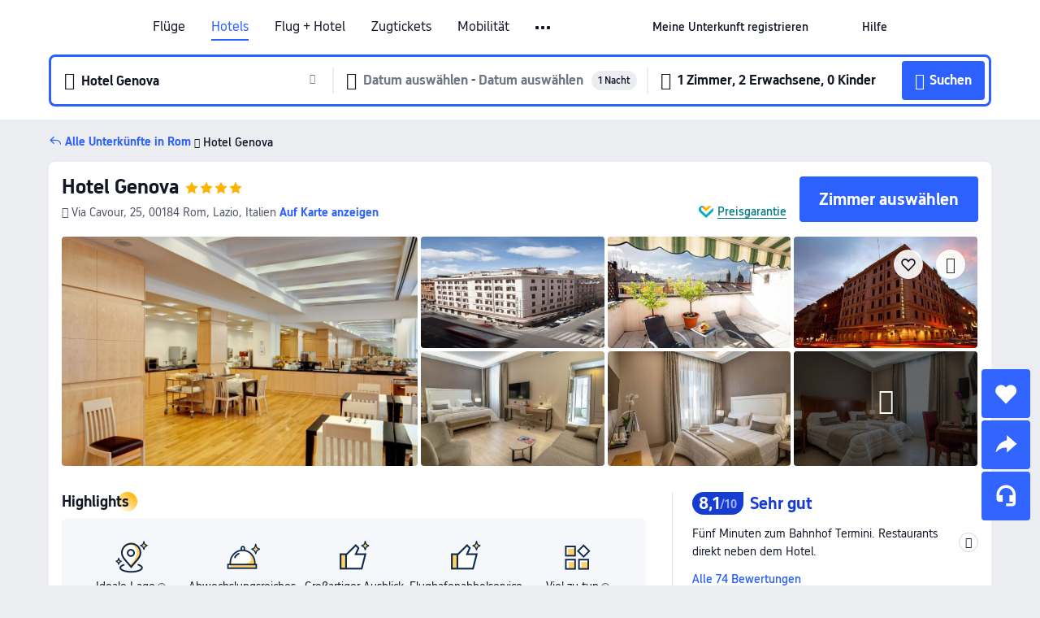

--- FILE ---
content_type: text/html; charset=utf-8
request_url: https://de.trip.com/hotels/rome-hotel-detail-761265/hotel-genova/
body_size: 69295
content:
<!DOCTYPE html><html lang="de-DE" data-cargo="locale:de-DE,language:de,currency:EUR,contextType:online,site:DE,group:Trip,country:DE"><head><meta charSet="utf-8"/><link rel="preconnect" href="https://ak-d.tripcdn.com/"/><link rel="preconnect" href="https://aw-d.tripcdn.com/"/><link rel="preload" href="https://ak-s-cw.tripcdn.com/modules/ibu/online-assets/TripGeom-Regular.ba9c64b894f5e19551d23b37a07ba0a4.woff2" as="font" crossorigin="" fetchpriority="high"/><link rel="preload" href="https://ak-s-cw.tripcdn.com/modules/ibu/online-assets/TripGeom-Medium.c01bb95e18e1b0d0137ff80b79b97a38.woff2" as="font" crossorigin="" fetchpriority="high"/><link rel="preload" href="https://ak-s-cw.tripcdn.com/modules/ibu/online-assets/TripGeom-Bold.9e9e0eb59209311df954413ff4957cbb.woff2" as="font" crossorigin="" fetchpriority="high"/><link rel="preload" href="https://ak-s-cw.tripcdn.com/NFES/trip-hotel-online/1768199763099/_next/serverStatic/font/iconfont.woff2" as="font" crossorigin="" fetchpriority="low"/><link rel="stylesheet" href="https://ak-s-cw.tripcdn.com/NFES/trip-hotel-online/1768199763099/_next/static/css/032dff32caf4bb86.css" crossorigin="anonymous" data-precedence="high"/><link rel="stylesheet" href="https://ak-s-cw.tripcdn.com/NFES/trip-hotel-online/1768199763099/_next/static/css/082c0e64ad1c9dfa.css" crossorigin="anonymous" data-precedence="high"/><link rel="stylesheet" href="https://ak-s-cw.tripcdn.com/NFES/trip-hotel-online/1768199763099/_next/static/css/b35f9c0397f5e7aa.css" crossorigin="anonymous" data-precedence="high"/><link rel="stylesheet" href="https://ak-s-cw.tripcdn.com/NFES/trip-hotel-online/1768199763099/_next/static/css/ac8ac49867505902.css" crossorigin="anonymous" data-precedence="high"/><link rel="stylesheet" href="https://ak-s-cw.tripcdn.com/NFES/trip-hotel-online/1768199763099/_next/static/css/2a15b9cf23c4d936.css" crossorigin="anonymous" data-precedence="high"/><link rel="stylesheet" href="https://ak-s-cw.tripcdn.com/NFES/trip-hotel-online/1768199763099/_next/static/css/9f7178bd697e2cd9.css" crossorigin="anonymous" data-precedence="high"/><link rel="preload" as="style" href="https://ak-s-cw.tripcdn.com/modules/ibu/ibu-public-component-umd/style.b7b60106e8e8a07d9ee0e3ec624de507.css" crossorigin="anonymous"/><link rel="preload" as="style" href="https://ak-s-cw.tripcdn.com/modules/ibu/online-assets/font.ddfdb9c8916dd1ec37cbf52f9391aca5.css" crossorigin="anonymous"/><link rel="preload" href="https://pages.trip.com/Hotels/libs/sdt/sdt.min.0.0.9.js" as="script"/><link rel="preload" href="https://aw-s.tripcdn.com/NFES/trip-hotel-online/1768199763099/_next/static/chunks/app/detail/page-6e00adfcd296f05f.js" as="script"/><link rel="preload" href="//ak-s.tripcdn.com/modules/hotel/hotel-spider-defence-new/sdt.1004-common.min.1589d4c8f1f0c32bbeb180195d34e6b4.js" as="script"/><meta name="viewport" content="width=device-width, initial-scale=1"/><link rel="preload" href="https://ak-d.tripcdn.com/images/220h0g0000007xalr228E_R_960_660_R5_D.jpg" as="image" fetchpriority="high"/><title>Hotel Genova: Aktuelle Angebote &amp; Bewertungen 2026 | Trip.com</title><meta name="description" content="Buchen Sie ein Zimmer im Hotel Genova in Rom. Sehen Sie sich geprüfte Bewertungen, Fotos und Preise des Hotels an und profitieren Sie von den besten Angeboten auf Trip.com."/><meta name="keywords" content="Hotel Genova"/><meta property="og:type" content="website"/><meta property="og:title" content="Hotel Genova: Aktuelle Angebote &amp; Bewertungen 2026 | Trip.com"/><meta property="og:description" content="Buchen Sie ein Zimmer im Hotel Genova in Rom. Sehen Sie sich geprüfte Bewertungen, Fotos und Preise des Hotels an und profitieren Sie von den besten Angeboten auf Trip.com."/><meta property="og:url" content="https://de.trip.com/hotels/rome-hotel-detail-761265/hotel-genova/"/><meta property="og:image" content="https://ak-d.tripcdn.com/images/220h0g0000007xalr228E_R_960_660_R5_D.jpg"/><meta property="og:site_name" content="Hotel Genova"/><link rel="alternate" href="https://www.trip.com/hotels/rome-hotel-detail-761265/hotel-genova/" hrefLang="x-default"/><link rel="alternate" href="https://uk.trip.com/hotels/rome-hotel-detail-761265/hotel-genova/" hrefLang="en-GB"/><link rel="alternate" href="https://hk.trip.com/hotels/rome-hotel-detail-761265/hotel-genova/" hrefLang="zh-Hant-HK"/><link rel="alternate" href="https://kr.trip.com/hotels/rome-hotel-detail-761265/hotel-genova/" hrefLang="ko"/><link rel="alternate" href="https://jp.trip.com/hotels/rome-hotel-detail-761265/hotel-genova/" hrefLang="ja"/><link rel="alternate" href="https://sg.trip.com/hotels/rome-hotel-detail-761265/hotel-genova/" hrefLang="en-SG"/><link rel="alternate" href="https://au.trip.com/hotels/rome-hotel-detail-761265/hotel-genova/" hrefLang="en-AU"/><link rel="alternate" href="https://de.trip.com/hotels/rome-hotel-detail-761265/hotel-genova/" hrefLang="de"/><link rel="alternate" href="https://fr.trip.com/hotels/rome-hotel-detail-761265/hotel-genova/" hrefLang="fr"/><link rel="alternate" href="https://es.trip.com/hotels/rome-hotel-detail-761265/hotel-genova/" hrefLang="es"/><link rel="alternate" href="https://it.trip.com/hotels/rome-hotel-detail-761265/hotel-genova/" hrefLang="it"/><link rel="alternate" href="https://ru.trip.com/hotels/rome-hotel-detail-761265/hotel-genova/" hrefLang="ru"/><link rel="alternate" href="https://th.trip.com/hotels/rome-hotel-detail-761265/hotel-genova/" hrefLang="th"/><link rel="alternate" href="https://id.trip.com/hotels/rome-hotel-detail-761265/hotel-genova/" hrefLang="id"/><link rel="alternate" href="https://my.trip.com/hotels/rome-hotel-detail-761265/hotel-genova/" hrefLang="ms"/><link rel="alternate" href="https://vn.trip.com/hotels/rome-hotel-detail-761265/hotel-genova/" hrefLang="vi"/><link rel="alternate" href="https://nl.trip.com/hotels/rome-hotel-detail-761265/hotel-genova/" hrefLang="nl"/><link rel="alternate" href="https://pl.trip.com/hotels/rome-hotel-detail-761265/hotel-genova/" hrefLang="pl"/><link rel="alternate" href="https://gr.trip.com/hotels/rome-hotel-detail-761265/hotel-genova/" hrefLang="el"/><link rel="alternate" href="https://tr.trip.com/hotels/rome-hotel-detail-761265/hotel-genova/" hrefLang="tr"/><link rel="alternate" href="https://br.trip.com/hotels/rome-hotel-detail-761265/hotel-genova/" hrefLang="pt-BR"/><link rel="alternate" href="https://tw.trip.com/hotels/rome-hotel-detail-761265/hotel-genova/" hrefLang="zh-Hant-TW"/><link rel="alternate" href="https://nz.trip.com/hotels/rome-hotel-detail-761265/hotel-genova/" hrefLang="en-NZ"/><link rel="alternate" href="https://ca.trip.com/hotels/rome-hotel-detail-761265/hotel-genova/" hrefLang="en-CA"/><link rel="alternate" href="https://us.trip.com/hotels/rome-hotel-detail-761265/hotel-genova/" hrefLang="en-US"/><link rel="alternate" href="https://pk.trip.com/hotels/rome-hotel-detail-761265/hotel-genova/" hrefLang="en-PK"/><link rel="alternate" href="https://in.trip.com/hotels/rome-hotel-detail-761265/hotel-genova/" hrefLang="en-IN"/><link rel="alternate" href="https://sa.trip.com/hotels/rome-hotel-detail-761265/hotel-genova/" hrefLang="ar-SA"/><link rel="alternate" href="https://ae.trip.com/hotels/rome-hotel-detail-761265/hotel-genova/" hrefLang="en-AE"/><link rel="alternate" href="https://at.trip.com/hotels/rome-hotel-detail-761265/hotel-genova/" hrefLang="de-AT"/><link rel="alternate" href="https://dk.trip.com/hotels/rome-hotel-detail-761265/hotel-genova/" hrefLang="da"/><link rel="alternate" href="https://fi.trip.com/hotels/rome-hotel-detail-761265/hotel-genova/" hrefLang="fi"/><link rel="alternate" href="https://mx.trip.com/hotels/rome-hotel-detail-761265/hotel-genova/" hrefLang="es-MX"/><link rel="alternate" href="https://ph.trip.com/hotels/rome-hotel-detail-761265/hotel-genova/" hrefLang="en-PH"/><link rel="alternate" href="https://pt.trip.com/hotels/rome-hotel-detail-761265/hotel-genova/" hrefLang="pt"/><link rel="alternate" href="https://se.trip.com/hotels/rome-hotel-detail-761265/hotel-genova/" hrefLang="sv"/><link rel="canonical" href="https://de.trip.com/hotels/rome-hotel-detail-761265/hotel-genova/"/><script type="text/javascript">window.UBT_BIZCONFIG={isLoadRMS:false}</script><link rel="stylesheet" href="https://ak-s-cw.tripcdn.com/modules/ibu/ibu-public-component-umd/style.b7b60106e8e8a07d9ee0e3ec624de507.css" crossorigin="anonymous"/><script src="https://ak-s-cw.tripcdn.com/modules/ibu/ibu-public-component-umd/production.min.e60ad7659c4307455a5d16ce5eb7707d.js" crossorigin="anonymous"></script><script src="https://ak-s-cw.tripcdn.com/modules/ibu/gtm-loader/gtm-loader.131ef8b57f3d288725f3c2c14517cd74.js"></script><link rel="stylesheet" href="https://ak-s-cw.tripcdn.com/modules/ibu/online-assets/font.ddfdb9c8916dd1ec37cbf52f9391aca5.css" crossorigin="anonymous"/><script type="application/ld+json">{"@type":"Hotel","name":"Hotel Genova","address":{"postalCode":"00184","addressLocality":"Via Cavour, 25","streetAddress":"Via Cavour, 25, 00184 Rom, Lazio, Italien","addressRegion":"Rom","addressCountry":"Italien","@type":"PostalAddress"},"image":"https://ak-d.tripcdn.com/images/220h0g0000007xalr228E_R_960_660_R5_D.jpg","@context":"http://schema.org","aggregateRating":{"bestRating":5,"@type":"AggregateRating","reviewCount":"74","ratingValue":"4"},"priceRange":"ab 111 €","url":"https://www.trip.com/hotels/rome-hotel-detail-761265/hotel-genova/"}</script><script type="application/ld+json">{"@context":"https://schema.org","@type":"BreadcrumbList","itemListElement":[{"@type":"ListItem","position":1,"name":"Trip.com","item":"https://de.trip.com"},{"@type":"ListItem","position":2,"name":"Hotels","item":"https://de.trip.com/hotels/"},{"@type":"ListItem","position":3,"name":"Hotels in Italien","item":"https://de.trip.com/hotels/country/italy.html"},{"@type":"ListItem","position":4,"name":"Hotels in Lazio","item":"https://de.trip.com/hotels/province/it-lazio.html"},{"@type":"ListItem","position":5,"name":"Hotels in Rom","item":"https://de.trip.com/hotels/rome-hotels-list-343/"},{"@type":"ListItem","position":6,"name":"Hotel Genova","item":""}]}</script><script type="application/ld+json">{"@context":"https://schema.org","@type":"FAQPage","mainEntity":[{"@type":"Question","name":"Wie sind die Check-in- und Check-out-Zeiten in Hotel Genova?","acceptedAnswer":{"@type":"Answer","text":"Der Check-in in Hotel Genova beginnt um 14:00, der Check-out ist um 11:00."}},{"@type":"Question","name":"Wie komme ich von dem nächstgelegenen Flughafen zu Hotel Genova?","acceptedAnswer":{"@type":"Answer","text":"Der nächstgelegene Flughafen ist Flughafen Rom-Ciampino, der etwa 35 Minuten mit dem Auto von der Unterkunft entfernt (17,0 km) ist."}},{"@type":"Question","name":"Gibt es einen Bahnhof oder eine U-Bahn-Station in der Nähe von Hotel Genova?","acceptedAnswer":{"@type":"Answer","text":"Der nächstgelegene Bahnhof ist Bahnhof Rom Termini, der 360 m zu Fuß vom Hotel entfernt (ca. 6 Minuten) ist."}},{"@type":"Question","name":"Welche Annehmlichkeiten und Services bietet Hotel Genova?","acceptedAnswer":{"@type":"Answer","text":"Beliebte Annehmlichkeiten und Services in Hotel Genova gehören: Shuttle-Service."}},{"@type":"Question","name":"Hat Hotel Genova einen Pool?","acceptedAnswer":{"@type":"Answer","text":"Nein, Hotel Genova hat keinen Pool."}},{"@type":"Question","name":"Welche Sehenswürdigkeiten befinden sich in der Nähe von Hotel Genova?","acceptedAnswer":{"@type":"Answer","text":"Zu den Attraktionen in der Nähe von Hotel Genova gehört National Roman Museum - Palazzo Massimo (nur 190 m von deinem Suchort entfernt (Luftlinie))."}}]}</script><link rel="preload" href="https://ak-s-cw.tripcdn.com/ares/api/cc?f=locale%2Fv3%2F100043054%2Fde-DE.js%2C%2Flocale%2Fv3%2F6002%2Fde-DE.js%2C%2Flocale%2Fv3%2F6001%2Fde-DE.js%2C%2Flocale%2Fv3%2F330151%2Fde-DE.js%2C%2Flocale%2Fv3%2F330153%2Fde-DE.js%2C%2Flocale%2Fv3%2F100015471%2Fde-DE.js%2C%2Flocale%2Fv3%2F100009239%2Fde-DE.js%2C%2Flocale%2Fv3%2F37666%2Fde-DE.js%2C%2Flocale%2Fv3%2F100015469%2Fde-DE.js%2C%2Flocale%2Fv3%2F33000032%2Fde-DE.js%2C%2Flocale%2Fv3%2F33000006%2Fde-DE.js%2C%2Flocale%2Fv3%2F33000018%2Fde-DE.js%2C%2Flocale%2Fv3%2F33000015%2Fde-DE.js%2C%2Flocale%2Fv3%2F33000010%2Fde-DE.js%2C%2Flocale%2Fv3%2F6005%2Fde-DE.js%2C%2Flocale%2Fv3%2F37100%2Fde-DE.js%2C%2Flocale%2Fv3%2F37007%2Fde-DE.js&amp;etagc=7de4444d0e9e6f32a8ffb6f48a22e5d3&amp;defaultNfesId=100043054" as="script" crossorigin="anonymous"/><script id="webcore_internal" type="application/json" crossorigin="anonymous">{"rootMessageId":"100043054-0a9ae815-491294-56755"}</script><script src="https://ak-s-cw.tripcdn.com/NFES/trip-hotel-online/1768199763099/_next/static/chunks/polyfills-c67a75d1b6f99dc8.js" crossorigin="anonymous" nomodule=""></script></head><body dir="ltr" class="ibu-hotel-online-tripgeom" data-domain="ak"><div id="hp_container" class=""><div id="ibu_hotel_header"><div class="mc-hd mc-hd__de-de mc-hd_line mc-hd_theme_white mc-hd-single_row"><div class="mc-hd__inner"><div class="mc-hd__flex-con clear-float"><div class="mc-hd__logo-con mc-hd__logo-con-de-DE"><div class="mc-hd__trip-logo-placeholder"></div></div><div class="mc-hd__nav-single-row"><div class="mc-hd__nav-con 3010 mc-hd__nav-loading" id="ibuHeaderChannels"><ul class="mc-hd__nav"><li class="mc-hd__nav-item"><a id="header_action_nav_flights" class="mc-hd__nav-lnk" title="Flüge" href="/flights/?locale=de-DE&amp;curr=EUR">Flüge</a></li><li class="mc-hd__nav-item"><a id="header_action_nav_hotels" class="mc-hd__nav-lnk is-active" title="Hotels" href="/hotels/?locale=de-DE&amp;curr=EUR">Hotels</a></li><li class="mc-hd__nav-item"><a id="header_action_nav_packages" class="mc-hd__nav-lnk" title="Flug + Hotel" href="/packages/?sourceFrom=IBUBundle_home&amp;locale=de-DE&amp;curr=EUR">Flug + Hotel</a></li><li class="mc-hd__nav-item"><a id="header_action_nav_trains" class="mc-hd__nav-lnk" title="Zugtickets" href="/trains/?locale=de-DE&amp;curr=EUR">Zugtickets</a></li><li class="mc-hd__nav-item mc-hd__nav-item-wth-sub"><span id="header_action_nav_cars" class="mc-hd__nav-lnk" title="Mobilität">Mobilität</span><ul class="mc-hd__nav-item-sub"><li><a id="header_action_nav_Mietwagen" href="/carhire/?channelid=14409&amp;locale=de-DE&amp;curr=EUR" class="mc-hd__sub-nav-lnk">Mietwagen</a></li><li><a id="header_action_nav_Flughafentransfers" href="/airport-transfers/?locale=de-DE&amp;curr=EUR" class="mc-hd__sub-nav-lnk">Flughafentransfers</a></li></ul></li><li class="mc-hd__nav-item mc-hd__nav-item-wth-sub"><a id="header_action_nav_ttd" class="mc-hd__nav-lnk" title="Attraktionen und Touren" href="/things-to-do/ttd-home/?ctm_ref=vactang_page_23810&amp;locale=de-DE&amp;curr=EUR">Attraktionen und Touren</a><ul class="mc-hd__nav-item-sub"><li><a id="header_action_nav_Attraktionen und Touren" href="/things-to-do/ttd-home/?ctm_ref=vactang_page_23810&amp;locale=de-DE&amp;curr=EUR" class="mc-hd__sub-nav-lnk">Attraktionen und Touren</a></li><li><a id="header_action_nav_eSIM &amp; SIM" href="/sale/w/10229/esim.html?locale=de-DE&amp;curr=EUR" class="mc-hd__sub-nav-lnk">eSIM &amp; SIM</a></li></ul></li><li class="mc-hd__nav-item mc-hd__nav-item-wth-sub"><span id="header_action_nav_travelinspiration" class="mc-hd__nav-lnk" title="Reiseinspiration">Reiseinspiration</span><ul class="mc-hd__nav-item-sub"><li><a id="header_action_nav_Reiseführer" href="/travel-guide/?locale=de-DE&amp;curr=EUR" class="mc-hd__sub-nav-lnk">Reiseführer</a></li><li><a id="header_action_nav_Trip.Best" href="/toplist/tripbest/home?locale=de-DE&amp;curr=EUR" class="mc-hd__sub-nav-lnk">Trip.Best</a></li></ul></li><li class="mc-hd__nav-item"><a id="header_action_nav_tripmap" class="mc-hd__nav-lnk" title="Karte" href="/webapp/tripmap/travel?entranceId=Triponlinehomeside&amp;locale=de-DE&amp;curr=EUR">Karte</a></li><li class="mc-hd__nav-item"><a id="header_action_nav_tripcoins" class="mc-hd__nav-lnk" title="Trip.com Rewards" href="/customer/loyalty/?locale=de-DE&amp;curr=EUR">Trip.com Rewards</a></li><li class="mc-hd__nav-item"><a id="header_action_nav_sales" class="mc-hd__nav-lnk" title="Angebote" href="/sale/deals/?locale=de-DE&amp;curr=EUR">Angebote</a></li></ul></div></div><div class="mc-hd__func-con" id="ibuHeaderMenu"><div class="mc-hd__func"><div class="mc-hd__option-app-placeholder">App</div><div class="mc-hd__option"><div class="mc-hd__entry"><span title="Meine Unterkunft registrieren">Meine Unterkunft registrieren</span><i class="fi fi-Hotels"></i></div></div><div class="mc-hd__option mc-hd__option__selector"><div class="mc-hd__selector mc-lhd-menu-selector" tabindex="0" role="button" aria-haspopup="dialog" aria-label="Sprache/Währung"><div class="mc-lhd-menu-selector-locale-con" style="padding:8px" aria-hidden="true"><div class="mc-lhd-menu-selector-locale de_de"><i class="locale-icon flag-de-DE"></i></div></div></div></div><div class="mc-hd__option"><div class="mc-hd__help"><span title="Hilfe">Hilfe</span><i class="fi fi-ic_help"></i></div></div><div class="mc-hd__search-booking-placeholder">Buchungen suchen</div><div class="mc-lhd-menu-account mc-lhd-account-nologin" style="display:none"></div></div></div></div></div></div><script>if (typeof Object.assign !== 'function') {window._assignObject = function(t, s) {for (var k in s) { t[k] = s[k] }; return t }; }else { window._assignObject = Object.assign } window.__CARGO_DATA__ = _assignObject(window.__CARGO_DATA__ || {}, {"channelmetauoe1":[{"channel":"home","source":"flights","value":"{\"displayName\":\"Home\",\"displayNameSharkKey\":\"ButtonText_Home\",\"path\":\"\"}"},{"channel":"hotels","source":"flights","value":"{\"displayName\":\"Hotels\",\"displayNameSharkKey\":\"ButtonText_Hotel\",\"path\":\"/hotels/\",\"icon\":\"fi-hotel_new\",\"groupId\":1}"},{"channel":"flights","source":"flights","value":"{\"displayName\":\"Flights\",\"displayNameSharkKey\":\"ButtonText_Flights\",\"path\":\"/flights/\",\"icon\":\"fi-flight\",\"groupId\":1}"},{"channel":"trains","source":"flights","value":"{\"displayName\":\"Trains\",\"displayNameSharkKey\":\"ButtonText_Trains\",\"path\":\"/trains/\",\"icon\":\"fi-train\",\"groupId\":1}"},{"channel":"ttd","source":"flights","value":"{\"displayName\":\"TNT\",\"displayNameSharkKey\":\"ButtonText_TTD\",\"path\":\"/things-to-do/ttd-home/?ctm_ref=vactang_page_23810\",\"icon\":\"fi-ic_tnt\",\"groupId\":1}"},{"channel":"travelguide","source":"flights","value":"{\"displayName\":\"Attractions\",\"displayNameSharkKey\":\"ButtonText_TravelGuide\",\"path\":\"/travel-guide/\",\"icon\":\"fi-destination\",\"parent\":\"travelinspiration\",\"groupId\":3}"},{"channel":"carhire","source":"flights","value":"{\"displayName\":\"Car Rentals\",\"displayNameSharkKey\":\"ButtonText_Carhire\",\"path\":\"/carhire/?channelid=14409\",\"parent\":\"cars\",\"icon\":\"fi-car\",\"groupId\":1}"},{"channel":"airporttransfers","source":"flights","value":"{\"displayName\":\"Airport Transfers\",\"displayNameSharkKey\":\"ButtonText_AirportTransfers\",\"path\":\"/airport-transfers/\",\"parent\":\"cars\",\"icon\":\"fi-airport-transfer\",\"groupId\":1}"},{"channel":"cars","source":"flights","value":"{\"displayName\":\"Cars\",\"displayNameSharkKey\":\"ButtonText_Cars\",\"path\":\"\",\"icon\":\"fi-ic_carrental\",\"groupId\":1}"},{"channel":"sales","source":"flights","value":"{\"displayName\":\"Deals\",\"displayNameSharkKey\":\"ButtonText_Deals\",\"path\":\"/sale/deals/\",\"icon\":\"fi-a-ic_deal21x\",\"groupId\":3}"},{"channel":"tripcoins","source":"flights","value":"{\"displayName\":\"Trip Rewards\",\"displayNameSharkKey\":\"ButtonText_TripRewards\",\"path\":\"/customer/loyalty/\",\"icon\":\"fi-a-TripCoins\",\"groupId\":4}"},{"channel":"giftcard","source":"flights","value":"{\"displayName\":\"GiftCard\",\"displayNameSharkKey\":\"ButtonText_GiftCard\",\"path\":\"/giftcard\",\"icon\":\"fi-ic_giftcard\",\"groupId\":2}"},{"channel":"cruises","source":"flights","value":"{\"displayName\":\"Cruises\",\"displayNameSharkKey\":\"ButtonText_Cruises\",\"path\":\"/cruises\",\"icon\":\"fi-ic_BU_cruises\",\"groupId\":2}"},{"channel":"others","source":"flights","value":"{\"path\":\"/sale/w/1744/singaporediscovers.html?locale=en_sg\",\"displayName\":\"SingapoRediscovers Vouchers\",\"displayNameSharkKey\":\"key_channel_sg_vouchers\"}"},{"channel":"packages","source":"flights","value":"{\"displayName\":\"Bundle\",\"displayNameSharkKey\":\"ButtonText_Bundle\",\"path\":\"/packages/?sourceFrom=IBUBundle_home\",\"icon\":\"fi-ic_bundle\",\"groupId\":1}"},{"channel":"customtrips","source":"flights","value":"{\"displayName\":\"Custom Trips\",\"displayNameSharkKey\":\"ButtonText_CustomTrip\",\"path\":\"/custom-trips/index\",\"icon\":\"fi-a-ic_BU_customtrips\",\"groupId\":2}"},{"channel":"insurance","source":"flights","value":"{\"displayName\":\"Insurance\",\"displayNameSharkKey\":\"ButtonText_Insurance\",\"path\":\"/insurance?bid=1&cid=2&pid=1\",\"icon\":\"fi-ic_insurance\",\"groupId\":2}"},{"channel":"tnt","source":"flights","value":"{\"displayName\":\"tnt\",\"displayNameSharkKey\":\"ButtonText_TTD\",\"path\":\"/things-to-do/ttd-home/?ctm_ref=vactang_page_23810\",\"parent\":\"ttd\",\"icon\":\"fi-ic_tnt\",\"groupId\":1}"},{"channel":"esim","source":"flights","value":"{\"displayName\":\"eSIM\",\"displayNameSharkKey\":\"ButtonText_eSim\",\"path\":\"/sale/w/10229/esim.html\",\"parent\":\"ttd\",\"groupId\":1}"},{"channel":"tripmap","source":"flights","value":"{\"displayName\":\"Map\",\"displayNameSharkKey\":\"ButtonText_Map\",\"path\":\"/webapp/tripmap/travel?entranceId=Triponlinehomeside\",\"icon\":\"fi-a-itinerarymap\",\"groupId\":3}"},{"channel":"travelinspiration","source":"flights","value":"{\"displayName\":\"TravelInspiration\",\"displayNameSharkKey\":\"ButtonText_TravelInspiration\",\"path\":\"\",\"icon\":\"fi-destination\",\"groupId\":3}"},{"channel":"tripbest","source":"flights","value":"{\"displayName\":\"TripBest\",\"displayNameSharkKey\":\"ButtonText_TripBest\",\"path\":\"/toplist/tripbest/home\",\"icon\":\"fi-destination\",\"parent\":\"travelinspiration\",\"groupId\":3}"},{"channel":"tripplanner","source":"flights","value":"{\"displayName\":\"TripPlanner\",\"displayNameSharkKey\":\"ButtonText_TripPlanner\",\"path\":\"/webapp/tripmap/tripplanner?source=t_online_homepage\",\"groupId\":3,\"iconUrl\":\"https://dimg04.tripcdn.com/images/05E1712000o6ljnud70A3.svg\",\"activeIconUrl\":\"https://dimg04.tripcdn.com/images/05E3c12000nm1joaw5B34.png\"}"},{"channel":"grouptours","source":"flights","value":"{\"displayName\":\"Group Tours\",\"displayNameSharkKey\":\"ButtonText_GroupTours\",\"path\":\"/package-tours/group-tours\",\"groupId\":2,\"iconUrl\":\"https://dimg04.tripcdn.com/images/05E6i12000nn4rqq27CB1.svg\",\"activeIconUrl\":\"https://dimg04.tripcdn.com/images/05E6i12000nn4rqq27CB1.svg\"}"},{"channel":"privatetours","source":"flights","value":"{\"displayName\":\"Private Tours\",\"displayNameSharkKey\":\"ButtonText_PrivateTours\",\"path\":\"/package-tours/private-tours\",\"groupId\":2,\"iconUrl\":\"https://dimg04.tripcdn.com/images/05E4612000nn4rnod1150.svg\",\"activeIconUrl\":\"https://dimg04.tripcdn.com/images/05E4612000nn4rnod1150.svg\"}"}],"locale":"de-DE","onlinechannelscdedee1":[{"locale":"de-DE","channel":"flights","value":"1"},{"locale":"de-DE","channel":"hotels","value":"1"},{"locale":"de-DE","channel":"packages","value":"1"},{"locale":"de-DE","channel":"trains","value":"1"},{"locale":"de-DE","channel":"cars","value":"1"},{"locale":"de-DE","channel":"carhire","value":"1"},{"locale":"de-DE","channel":"airporttransfers","value":"1"},{"locale":"de-DE","channel":"ttd","value":"1"},{"locale":"de-DE","channel":"tnt","value":"1"},{"locale":"de-DE","channel":"esim","value":"1"},{"locale":"de-DE","channel":"travelinspiration","value":"1"},{"locale":"de-DE","channel":"travelguide","value":"1"},{"locale":"de-DE","channel":"tripbest","value":"1"},{"locale":"de-DE","channel":"tripmap","value":"1"},{"locale":"de-DE","channel":"tripcoins","value":"1"},{"locale":"de-DE","channel":"sales","value":"1"}],"menumetacdedee0":"{\"entry\":{\"url\":\"https://www.trip.com/list-your-property?channel=21&locale=en-XX\",\"displaySharkKey\":\"key_header_entry\"},\"help\":{\"mode\":\"entry\",\"url\":\"/pages/support\"},\"mybooking\":{\"url\":\"/order/all\",\"displaySharkKey\":\"V3_Profile_MyOrders\"}}","loginmenue0":"{\"menu\":[{\"show\":true,\"displayName\":\"My Bookings\",\"displayNameSharkKey\":\"V3_Profile_MyOrders\",\"include\":\"all\",\"link\":\"/order/all\",\"id\":\"booking\"},{\"show\":false,\"displayName\":\"Trip Coins\",\"displayNameSharkKey\":\"V3_Profile_Points\",\"include\":\"all\",\"showByLocale\":\"en-ca,da-dk,fi-fi,uk-ua,pt-pt,es-mx,sv-se,nl-nl,pl-pl,en-sg,ja-jp,ko-kr,en-hk,zh-hk,de-de,fr-fr,es-es,ru-ru,id-id,en-id,th-th,en-th,ms-my,en-my,en-au,en-xx,en-us,es-us,tr-tr,en-ie,de-at,de-ch,fr-ch,nl-be,en-be,fr-be,en-il,pt-br,el-gr,en-ae,en-sa,en-nz,en-gb,it-it,vi-vn,en-ph,en-in,en-pk,en-kw,en-qa,en-om,en-bh,en-kh,ru-az,ru-by,ru-kz,zh-sg,zh-my\",\"link\":\"/customer/points/\",\"id\":\"points\"},{\"show\":true,\"displayName\":\"Promo Codes\",\"displayNameSharkKey\":\"V3_Promo_Code\",\"include\":\"all\",\"link\":\"/customer/promo/\",\"id\":\"codes\"},{\"show\":true,\"displayName\":\"Profile\",\"displayNameSharkKey\":\"V3_Text_MembInfo\",\"include\":\"all\",\"link\":\"/membersinfo/profile/\",\"id\":\"profile\"},{\"show\":false,\"displayName\":\"Friend Referrals\",\"displayNameSharkKey\":\"V3_Text_Friend\",\"include\":\"all\",\"link\":\"/sale/w/1899/friends-referral-main.html?locale=en_xx\",\"id\":\"Friend\"},{\"show\":false,\"displayName\":\"Favorites\",\"displayNameSharkKey\":\"ButtonText_Hotel_Collection\",\"showByLocale\":\"en-ca,da-dk,fi-fi,uk-ua,pt-pt,es-mx,sv-se,nl-nl,pl-pl,en-sg,ja-jp,ko-kr,en-hk,zh-hk,zh-tw,de-de,fr-fr,es-es,ru-ru,id-id,en-id,th-th,en-th,ms-my,en-my,en-au,en-xx,en-us,es-us,tr-tr,en-ie,de-at,de-ch,fr-ch,nl-be,en-be,fr-be,en-il,pt-br,el-gr,en-ae,en-sa,en-nz,en-gb,it-it,vi-vn,en-ph,en-in,en-pk,en-kw,en-qa,en-om,en-bh,en-kh,ru-az,ru-by,ru-kz,zh-sg,zh-my\",\"include\":\"all\",\"link\":\"/favorite/\",\"id\":\"favorites\"},{\"show\":false,\"showByLocale\":\"en-xx,en-us,en-sg,en-au,en-my,en-gb,en-be,en-ch,en-ie,en-ca,en-sa,en-hk,en-ae,en-nz,en-il,zh-tw,zh-hk,ja-jp,ko-kr,th-th,vi-vn,en-th,en-id,en-ph,en-in,en-pk,en-kw,en-qa,en-om,en-bh,en-kh,ru-az,ru-by,ru-kz,zh-sg,zh-my\",\"displayName\":\"Moments\",\"displayNameSharkKey\":\"V3_Profile_Moments\",\"include\":\"all\",\"link\":\"/travel-guide/personal-home\",\"id\":\"Moments\"},{\"show\":false,\"displayName\":\"Flight Price Alerts\",\"displayNameSharkKey\":\"Key_Flight_Price_Alerts\",\"include\":\"all\",\"showByLocale\":\"en-ca,da-dk,fi-fi,uk-ua,pt-pt,es-mx,sv-se,nl-nl,pl-pl,en-sg,ja-jp,ko-kr,en-hk,zh-hk,de-de,fr-fr,es-es,ru-ru,id-id,en-id,th-th,en-th,ms-my,en-my,en-au,en-xx,en-us,es-us,tr-tr,en-ie,de-at,de-ch,fr-ch,nl-be,en-be,fr-be,en-il,pt-br,el-gr,en-ae,en-sa,en-nz,en-gb,it-it,vi-vn,en-ph,en-in,en-pk,en-kw,en-qa,en-om,en-bh,en-kh,ru-az,ru-by,ru-kz,zh-sg,zh-my\",\"link\":\"/flights/price-alert/\",\"id\":\"flghtAlert\"},{\"show\":false,\"displayName\":\"Rewards\",\"displayNameSharkKey\":\"Key_Entrance_Title\",\"include\":\"all\",\"showByLocale\":\"en-ca,da-dk,fi-fi,uk-ua,pt-pt,es-mx,sv-se,nl-nl,pl-pl,en-sg,ja-jp,ko-kr,en-hk,zh-hk,de-de,fr-fr,es-es,ru-ru,id-id,en-id,th-th,en-th,ms-my,en-my,en-au,en-xx,en-us,es-us,tr-tr,en-ie,de-at,de-ch,fr-ch,nl-be,en-be,fr-be,en-il,pt-br,el-gr,en-ae,en-sa,en-nz,en-gb,it-it,vi-vn,en-ph,en-in,en-pk,en-kw,en-qa,en-om,en-bh,en-kh,ru-az,ru-by,ru-kz,zh-sg,zh-my\",\"link\":\"/customer/tierpoints/\",\"id\":\"rewards\"}]}"})</script></div><div class="content"><div class="page_detailPage__zRS1L"><div class="detailSearchBox_detailSearchBox-container__GKmx0" role="region" aria-label="Unterkünfte suchen"><div class="detailSearchBox_searchBox-wrap__WvYqJ"><div dir="ltr" class="searchBoxContainer__z5SAp responsive__iDq6D"><div class="searchBox__gPrFy" style="border:3px solid var(--smtcColorBorderBrandBold)"><div class="destination__MneKx responsive__vrNTP" aria-label=""><div class="descriptionBorderBox__Fn4fW"><div class="destination-inputBox__lJLLb"><i aria-hidden="true" class="hotel_desktop_trip- ic ic-locationline ic_locationline destination-icon__WAVAD"></i><div class="destination-inputBoxIputContainer__NRWlF"><input id="destinationInput" class="destination-inputBox_input__FyxR4" type="text" autoComplete="off" placeholder="Wohin soll die Reise gehen?" tabindex="0" value="Hotel Genova"/><div class="destination-inputBox_inputFake__mQ3Gz">Hotel Genova</div></div><div class="destination-inputBoxClearIconContainer__Glo7x" tabindex="0" role="button" aria-label=""><i aria-hidden="true" class="hotel_desktop_trip- ic ic-clear ic_clear destination-inputBoxClearIcon__olXZu"></i></div><div class="divider__J9E6E"></div></div></div></div><div class="responsive__Djfnm calendar__U5W5V calendarRelavtive__pWLcx" tabindex="0" aria-label=""><div class="calendarBox__IY9SI"><i aria-hidden="true" class="hotel_desktop_trip- ic ic-calendar ic_calendar calendar-icon___FMn8"></i><div class="calendar-time__NWqIM"><input id="checkInInput" type="text" readonly="" placeholder="Datum auswählen" class="calendar-checkInInput__WKk2h" tabindex="-1" value=""/><div class="calendar-inputBox_inputFake__M3Udk">Datum auswählen</div></div><div class="calendar-nights___Bn9y">-</div><div class="calendar-time__NWqIM"><input id="checkOutInput" type="text" readonly="" placeholder="Datum auswählen" class="calendar-checkOutInput__aurPl" tabindex="-1" value=""/><div class="calendar-inputBox_inputFake__M3Udk">Datum auswählen</div></div><div class="nights__i8cwz"><span>1 Nacht</span></div><div class="divider__XkfFN"></div></div><div tabindex="-1" data-stop-blur="stop-calendar-blur" class="calendarComponent__e4tJH"></div></div><div class="guest__MEM77 responsive__VcS0g" tabindex="0" role="button" aria-expanded="false" aria-label=""><div class="guestBox__lMID_"><i aria-hidden="true" class="hotel_desktop_trip- ic ic-user ic_user guestBox-person__vuOLI"></i><div class="guestBox-content__Pc63P">1 Zimmer, 2 Erwachsene, 0 Kinder</div></div></div><div class="searchButton-container__HE5VV"><div class="searchButtonContainer__fIR6v responsive__C52t0" role="button" aria-label="Suchen"><button class="tripui-online-btn tripui-online-btn-large tripui-online-btn-solid-primary  tripui-online-btn-block  " type="button" style="padding:0 16px;font-size:16px;height:48px" dir="ltr"><div class="tripui-online-btn-content"><span class="tripui-online-btn-icon" style="transform:none"><i aria-hidden="true" class="hotel_desktop_trip- ic ic-search ic_search searchButton-icon__OOYav"></i></span><span class="tripui-online-btn-content-children ">Suchen</span></div></button></div></div></div></div></div></div><div class="crumb_hotelCrumb__8aaZb"><span class="crumb_hotelCrumb-box__zv3Ma" tabindex="0" aria-label="Alle Unterkünfte in Rom" role="button"><i aria-hidden="true" class="smarticon u-icon u-icon-ic_new_back u-icon_ic_new_back crumb_hotelCrumb-icon__JsUUj"></i><span class="crumb_hotelCrumb-title__siLyG" aria-hidden="true">Alle Unterkünfte in Rom</span></span><div class="crumb_hotelCrumb-seo-title-box__DrnL3"><span class="crumb_hotelCrumb-seo-title__AzUmW" tabindex="0"><i aria-hidden="true" class="hotel_desktop_trip- ic ic-forward ic_forward crumb_hotelCrumb-switchIcon_right__Gw8rE"></i>Hotel Genova</span><div class="crumb_hotelCrumb-seo-freshModal__JJFWD "><div><div class="FreshnessModal_freshness-section-triangle__3CiSj"></div><div class="FreshnessModal_freshness-section__Hutqy"><div class="FreshnessModal_freshness-section-content__TuSwZ"><h2 class="FreshnessModal_freshness-primary-title__gGYT3">Entdecke das 4-Sterne-Hotel Hotel Genova in Rom: Mit 8.2/10 aus 74 Bewertungen überzeugt es durch Qualität und Preis-Leistung, Preise ab 74 €.</h2><div class="FreshnessModal_freshness-subsection__Z76Tl"><h3 class="FreshnessModal_freshness-secondary-title__jYER3">Zimmer</h3><div class="FreshnessModal_freshness-contents__gVtQh"><p class="FreshnessModal_freshness-content-item__JudST">Deluxe Zimmer</p><p class="FreshnessModal_freshness-content-item__JudST">Suite</p><p class="FreshnessModal_freshness-content-item__JudST">Familienzimmer</p></div></div><div class="FreshnessModal_freshness-subsection__Z76Tl"><h3 class="FreshnessModal_freshness-secondary-title__jYER3">Check-in &amp; Check-out</h3><div class="FreshnessModal_freshness-contents__gVtQh"><p class="FreshnessModal_freshness-content-item__JudST">Von 14:00 bis 11:00</p></div></div><div class="FreshnessModal_freshness-subsection__Z76Tl"><h3 class="FreshnessModal_freshness-secondary-title__jYER3">Attraktionen in der Nähe</h3><div class="FreshnessModal_freshness-contents__gVtQh"><p class="FreshnessModal_freshness-content-item__JudST">National Roman Museum - Palazzo Massimo: 0</p><p class="FreshnessModal_freshness-content-item__JudST">19 km vom Hotel entfernt</p><p class="FreshnessModal_freshness-content-item__JudST">Teatro dell&#x27;Opera di Roma: 0</p><p class="FreshnessModal_freshness-content-item__JudST">25 km vom Hotel entfernt</p><p class="FreshnessModal_freshness-content-item__JudST">S. Maria Maggiore: 0</p><p class="FreshnessModal_freshness-content-item__JudST">25 km vom Hotel entfernt</p></div></div><div class="FreshnessModal_freshness-subsection__Z76Tl"><h3 class="FreshnessModal_freshness-secondary-title__jYER3">Highlights der Ausstattung</h3><div class="FreshnessModal_freshness-contents__gVtQh"><p class="FreshnessModal_freshness-content-item__JudST">Haustierrichtlinie: Haustiere sind nicht erlaubt.</p><p class="FreshnessModal_freshness-content-item__JudST">Essen &amp; Trinken: Zimmerservice, Snackbar, Restaurant, Bar, Halal-Mahlzeiten verfügbar, Lobby-Bar, Alkoholfreie Zimmer (auf Anfrage)</p></div></div><div class="FreshnessModal_freshness-footer__WFCoj">Die oben genannten Hotelpreise basieren auf Trip.com für 18. Januar-24. Januar.</div></div></div></div></div></div></div><div class="page_detailMain__9AGj9 "><div class="hotelHeaderInfo_headInfo__s6DnB" id="trip_main_content"><div class="headInit_headInit__Z6g5X"><div class="headInit_headInit_left__AfFyu"><div class="headInit_headInit-title__m3aAX"><h1 class="headInit_headInit-title_nameA__EE_LB" data-exposure="{&quot;ubtKey&quot;:&quot;hotel_trip_detail_module_load&quot;,&quot;data&quot;:{&quot;masterhotelid&quot;:761265,&quot;page&quot;:&quot;10320668147&quot;,&quot;locale&quot;:&quot;de-DE&quot;,&quot;module&quot;:&quot;hotel_name&quot;}}" data-send="devTrace" tabindex="0" aria-label="Hotel Genova">Hotel Genova</h1><span class="headInit_headInit-tagBox___eg6I"><div class="hotelTag_hotelTag_box__zvaUt"></div><span class="hotelLevel_hotelLevel__mhh3v" aria-label="4 von 5 Sternen" role="img"><i aria-hidden="true" class="smarticon u-icon u-icon-ic_new_star u-icon_ic_new_star hotelLevel_hotelLevel_icon__IjXS0"></i><i aria-hidden="true" class="smarticon u-icon u-icon-ic_new_star u-icon_ic_new_star hotelLevel_hotelLevel_icon__IjXS0"></i><i aria-hidden="true" class="smarticon u-icon u-icon-ic_new_star u-icon_ic_new_star hotelLevel_hotelLevel_icon__IjXS0"></i><i aria-hidden="true" class="smarticon u-icon u-icon-ic_new_star u-icon_ic_new_star hotelLevel_hotelLevel_icon__IjXS0"></i></span><div class="hotelTag_hotelTag_box__zvaUt"></div></span></div><div><div class="headInit_headInit-address_position__OZU_R" data-exposure="{&quot;ubtKey&quot;:&quot;hotel_trip_detail_module_load&quot;,&quot;data&quot;:{&quot;masterhotelid&quot;:761265,&quot;page&quot;:&quot;10320668147&quot;,&quot;locale&quot;:&quot;de-DE&quot;,&quot;module&quot;:&quot;hotel_address&quot;}}" data-send="devTrace"><span class="headInit_headInit-address_text__D_Atv" tabindex="0" aria-label="Via Cavour, 25, 00184 Rom, Lazio, Italien" role="button"><i aria-hidden="true" class="hotel_desktop_trip- ic ic-locationline ic_locationline headInit_headInit-address_icon__3pBcD"></i><span aria-hidden="true">Via Cavour, 25, 00184 Rom, Lazio, Italien</span></span><div class="headInit_headInit-address_showmoregroup__Hgtra"><div tabindex="0"><div class="style_textLinkButton__XwrMR headInit_headInit-address_showmoreA__3ygOE"><span>Auf Karte anzeigen</span></div></div></div></div></div></div><div class="headInit_headInit_right__XCEKz"><div class="headInit_headInit-leftSide__2bud1 headInit_headInit-leftSideTrip__HUM48"><div></div><div><div class="m-BRGEntry  " data-exposure="{&quot;ubtKey&quot;:&quot;htl_ol_comp_olWpm_wePriceMatch_exposure&quot;,&quot;data&quot;:{&quot;source_page&quot;:&quot;detail&quot;}}"><div class="m-BRGEntry-icon " aria-hidden="true"></div><span class="m-BRGEntry-text" tabindex="0" role="button">Preisgarantie</span></div></div></div><button class="tripui-online-btn tripui-online-btn-large tripui-online-btn-solid-primary    " type="button" style="padding:0 24px;height:56px;font-size:20px" dir="ltr"><div class="tripui-online-btn-content"><span class="tripui-online-btn-content-children ">Zimmer auswählen</span></div></button></div></div><div class="headAlbum_headAlbum__WXxRg" aria-hidden="true"><div class="headAlbum_headAlbum-container__C9mUv" data-exposure="{&quot;ubtKey&quot;:&quot;htl_ol_dtl_htlinfo_vdpic_exposure&quot;,&quot;data&quot;:{&quot;channeltype&quot;:&quot;online&quot;,&quot;has_video&quot;:&quot;F&quot;,&quot;masterhotelid&quot;:&quot;761265&quot;,&quot;pictureNum&quot;:11,&quot;source_url&quot;:&quot;https://ak-d.tripcdn.com/images/220h0g0000007xalr228E_R_960_660_R5_D.jpg&quot;,&quot;page&quot;:&quot;10320668147&quot;,&quot;locale&quot;:&quot;de-DE&quot;}}"><div class="headAlbum_headAlbum-bigpic__CJHFG"><div class="headAlbum_headAlbum_position__bQWOy"><div tabindex="0" class="headAlbum_headAlbum-smallpics_box__kaOO6" role="img" aria-label="Fotogalerie für Hotel Genova"><img class="headAlbum_headAlbum_img__vfjQm" src="https://ak-d.tripcdn.com/images/220h0g0000007xalr228E_R_960_660_R5_D.jpg" alt="hotel overview picture" fetchpriority="high" aria-hidden="true"/></div></div></div><div class="headAlbum_headAlbum-smallpics__hpPrY"><div class="headAlbum_headAlbum-smallpics_item__oqBM3" tabindex="0" role="img" aria-label="Fotogalerie für Hotel Genova"><div class="headAlbum_headAlbum-smallpics_box__kaOO6" aria-hidden="true"><img class="headAlbum_headAlbum_img__vfjQm" src="https://ak-d.tripcdn.com/images/22080s000000hk98c5EE2_R_339_206_R5_D.jpg" alt=""/></div></div><div class="headAlbum_headAlbum-smallpics_item__oqBM3" tabindex="0" role="img" aria-label="Fotogalerie für Hotel Genova"><div class="headAlbum_headAlbum-smallpics_box__kaOO6" aria-hidden="true"><img class="headAlbum_headAlbum_img__vfjQm" src="https://ak-d.tripcdn.com/images/0224812000at45nlh1254_R_339_206_R5_D.jpg" alt=""/></div></div><div class="headAlbum_headAlbum-smallpics_item__oqBM3" tabindex="0" role="img" aria-label="Fotogalerie für Hotel Genova"><div class="headAlbum_headAlbum-smallpics_box__kaOO6" aria-hidden="true"><img class="headAlbum_headAlbum_img__vfjQm" src="https://ak-d.tripcdn.com/images/2204160000010dd9r1AF9_R_339_206_R5_D.jpg" alt=""/></div></div><div class="headAlbum_headAlbum-smallpics_item__oqBM3" tabindex="0" role="img" aria-label="Fotogalerie für Hotel Genova"><div class="headAlbum_headAlbum-smallpics_box__kaOO6" aria-hidden="true"><img class="headAlbum_headAlbum_img__vfjQm" src="https://ak-d.tripcdn.com/images/0220i120009sudih314C6_R_339_206_R5_D.jpg" alt=""/></div></div><div class="headAlbum_headAlbum-smallpics_item__oqBM3" tabindex="0" role="img" aria-label="Fotogalerie für Hotel Genova"><div class="headAlbum_headAlbum-smallpics_box__kaOO6" aria-hidden="true"><img class="headAlbum_headAlbum_img__vfjQm" src="https://ak-d.tripcdn.com/images/0222j120009sudl4f9966_R_339_206_R5_D.jpg" alt=""/></div></div><div class="headAlbum_headAlbum-smallpics_item__oqBM3" tabindex="0" role="img" aria-label="Fotogalerie für Hotel Genova"><div class="headAlbum_headAlbum-smallpics_box__kaOO6" aria-hidden="true"><img class="headAlbum_headAlbum_img__vfjQm" src="https://ak-d.tripcdn.com/images/0221n12000abxbmsoB055_R_339_206_R5_D.jpg" alt=""/></div><div tabindex="0" class="headAlbum_headAlbum-showmore__8G87f"><i aria-hidden="true" class="hotel_desktop_trip- ic ic-image ic_image headAlbum_allImg__7NxMb"></i><div style="min-height:18px"></div></div></div><div id="collectHotelB" class="collectHotelB_collectHotel__VFQ_2 collectHotelB_collectHotel_onlineShareVersionB__a2ee7"><i aria-hidden="true" class="smarticon u-icon u-icon-outlined u-icon_outlined collectHotelB_collectHotel_unselected__oJJ63"></i></div><div class="shareBox_onlineShareWrapper__dloph"><div class="online-share-wrapper v1_0_3"><div class="online-share-trigger-wrapper"><div class="shareBox_shareBox__tN4N_"><i aria-hidden="true" class="hotel_desktop_trip- ic ic-share ic_share shareBox_shareIcon__qtJHt"></i></div></div></div></div></div></div></div></div><div class="page_headInfo_bottom__kARj_"><div class="headBottom_headerBottom___8GSb"><div class="headBottom_headerBottom_left__GxeQe" id="headBottom_headerBottom_left"><div class="headHighLight_highlight__VSP_p"><div><div class="headHighLight_highlight-title_text_container__zhvdL"><img class="headHighLight_highlight-title_text_icon__SwR6q" src="https://dimg04.tripcdn.com/images/1re6b12000fmjp4w8EE85.png" aria-hidden="true"/><span class="headHighLight_highlight-title_textA__DatrV">Highlights</span></div></div><div class="headHighLight_highlight-content__HfPiA"><div class="headHighLight_highlight-content_item__tBAwR" tabindex="0"><img class="headHighLight_highlight-content_icon___d6ex" src="https://dimg04.tripcdn.com/images/1re0v12000g27haelA799.png" aria-hidden="true"/><span class="headHighLight_highlight-content_txt__7V2rs">Ideale Lage<i aria-hidden="true" class="smarticon u-icon u-icon-ic_new_info_line u-icon_ic_new_info_line headHighLight_highlight-content_txt_tip_icon__2RRaF"></i></span></div><div class="headHighLight_highlight-content_item__tBAwR" tabindex="0"><img class="headHighLight_highlight-content_icon___d6ex" src="https://dimg04.tripcdn.com/images/1re4c12000g27h34z6EF4.png" aria-hidden="true"/><span class="headHighLight_highlight-content_txt__7V2rs">Abwechslungsreiches Frühstück<i aria-hidden="true" class="smarticon u-icon u-icon-ic_new_info_line u-icon_ic_new_info_line headHighLight_highlight-content_txt_tip_icon__2RRaF"></i></span></div><div class="headHighLight_highlight-content_item__tBAwR" tabindex="0"><img class="headHighLight_highlight-content_icon___d6ex" src="https://dimg04.tripcdn.com/images/1re3j12000g27h5yd2F4D.png" aria-hidden="true"/><span class="headHighLight_highlight-content_txt__7V2rs">Großartiger Ausblick</span></div><div class="headHighLight_highlight-content_item__tBAwR" tabindex="0"><img class="headHighLight_highlight-content_icon___d6ex" src="https://dimg04.tripcdn.com/images/1re3j12000g27h5yd2F4D.png" aria-hidden="true"/><span class="headHighLight_highlight-content_txt__7V2rs">Flughafenabholservice verfügbar</span></div><div class="headHighLight_highlight-content_item__tBAwR" tabindex="0"><img class="headHighLight_highlight-content_icon___d6ex" src="https://dimg04.tripcdn.com/images/1re3c12000g27he61336B.png" aria-hidden="true"/><span class="headHighLight_highlight-content_txt__7V2rs">Viel zu tun<i aria-hidden="true" class="smarticon u-icon u-icon-ic_new_info_line u-icon_ic_new_info_line headHighLight_highlight-content_txt_tip_icon__2RRaF"></i></span></div></div></div><div class="headFacilityNew_headFacility__v5__A" data-exposure="{&quot;ubtKey&quot;:&quot;htl_t_online_dtl_fs_facliity_exposure&quot;,&quot;data&quot;:{&quot;locale&quot;:&quot;de-DE&quot;,&quot;page&quot;:&quot;10320668147&quot;,&quot;masterhotelid&quot;:761265,&quot;fac_num&quot;:8,&quot;freefac_num&quot;:0,&quot;sceneid&quot;:&quot;[0]&quot;,&quot;sp_tracelogid&quot;:&quot;100043054-0a9ae815-491294-56755&quot;}}"><div class="headFacilityNew_headFacility-container__cirz2"><div class="headFacilityNew_headFacility-container_top__XGd20"><div class="headFacilityNew_headFacility-titleA__Am0XA">Ausstattung</div></div><div class="headFacilityNew_headFacility-list__TKhjv"><div class="headFacilityNew_headFacility-list_item__0V_zM" id="fac_0" aria-label="Bereich zum Sonnenbaden" role="text"><i aria-hidden="true" class="hotel_desktop_trip- ic ic-sunbath ic_sunbath headFacilityNew_headFacility-list_icon__z3srE"></i><span aria-hidden="true"><span class="headFacilityNew_headFacility-list_desc__SqAR2">Bereich zum Sonnenbaden</span></span></div><div class="headFacilityNew_headFacility-list_item__0V_zM" id="fac_1" aria-label="Privater Parkplatz" role="text"><i aria-hidden="true" class="hotel_desktop_trip- ic ic-parking ic_parking headFacilityNew_headFacility-list_icon__z3srE"></i><span aria-hidden="true"><span class="headFacilityNew_headFacility-list_desc__SqAR2">Privater Parkplatz</span></span></div><div class="headFacilityNew_headFacility-list_item__0V_zM" id="fac_2" aria-label="Abholung vom Flughafen" role="text"><i aria-hidden="true" class="hotel_desktop_trip- ic ic-pickup ic_pickup headFacilityNew_headFacility-list_icon__z3srE"></i><span aria-hidden="true"><span class="headFacilityNew_headFacility-list_desc__SqAR2">Abholung vom Flughafen</span></span></div><div class="headFacilityNew_headFacility-list_item__0V_zM" id="fac_3" aria-label="Gepäckaufbewahrung" role="text"><i aria-hidden="true" class="hotel_desktop_trip- ic ic-baggage ic_baggage headFacilityNew_headFacility-list_icon__z3srE"></i><span aria-hidden="true"><span class="headFacilityNew_headFacility-list_desc__SqAR2">Gepäckaufbewahrung</span></span></div><div class="headFacilityNew_headFacility-list_item__0V_zM" id="fac_4" aria-label="Bar" role="text"><i aria-hidden="true" class="hotel_desktop_trip- ic ic-bar ic_bar headFacilityNew_headFacility-list_icon__z3srE"></i><span aria-hidden="true"><span class="headFacilityNew_headFacility-list_desc__SqAR2">Bar</span></span></div><div class="headFacilityNew_headFacility-list_item__0V_zM" id="fac_5" aria-label="Bibliothek" role="text"><i aria-hidden="true" class="hotel_desktop_trip- ic ic-library ic_library headFacilityNew_headFacility-list_icon__z3srE"></i><span aria-hidden="true"><span class="headFacilityNew_headFacility-list_desc__SqAR2">Bibliothek</span></span></div><div class="headFacilityNew_headFacility-list_item__0V_zM" id="fac_6" aria-label="Restaurant" role="text"><i aria-hidden="true" class="hotel_desktop_trip- ic ic-restaurantline ic_restaurantline headFacilityNew_headFacility-list_icon__z3srE"></i><span aria-hidden="true"><span class="headFacilityNew_headFacility-list_desc__SqAR2">Restaurant</span></span></div><div class="headFacilityNew_headFacility-list_item__0V_zM" id="fac_7" aria-label="Flughafentransfer" role="text"><i aria-hidden="true" class="hotel_desktop_trip- ic ic-checklist ic_checklist headFacilityNew_headFacility-list_icon__z3srE"></i><span aria-hidden="true"><span class="headFacilityNew_headFacility-list_desc__SqAR2">Flughafentransfer</span></span></div></div><div class="style_textLinkButton__XwrMR headFacilityNew_headFacility-showmoreA___dZbn" tabindex="0">Gesamte Ausstattung</div></div></div><div data-exposure="{&quot;ubtKey&quot;:&quot;hotel_trip_detail_module_load&quot;,&quot;data&quot;:{&quot;masterhotelid&quot;:761265,&quot;page&quot;:&quot;10320668147&quot;,&quot;locale&quot;:&quot;de-DE&quot;,&quot;module&quot;:&quot;hotel_description&quot;,&quot;position&quot;:1}}" data-send="devTrace" aria-label=" Hotel Genova liegt im Herzen von Rom, nur 10 Gehminuten entfernt von: Piazza Santa Maria Maggiore und Via Nazionale. Dieses Hotel für Familien ist 1,2 km von Via Veneto und 1,2 km von Forum Romanum entfernt." role="text"><div class="hotelDescription_hotelDescription-titleA__dOwX2">Beschreibung der Unterkunft</div><div class="hotelDescription_hotelDescription-address__2tlm2" aria-hidden="true"><span class="hotelDescription_hotelDescription-address_detail_highLight__mbLc0 hotelDescription_hotelDescription-address_detail_line1__4EL_K"> Hotel Genova liegt im Herzen von Rom, nur 10 Gehminuten entfernt von: Piazza Santa Maria Maggiore und Via Nazionale. Dieses Hotel für Familien ist 1,2 km von Via Veneto und 1,2 km von Forum Romanum entfernt.</span></div><div class="style_textLinkButton__XwrMR hotelDescription_hotelDescription-address_showmoreA__Yt1A4" tabindex="0">Mehr anzeigen</div></div></div><div class="headBottom_headerBottom_right__iOoID"><div class="headReviewNew_reviewNew___bp_z" data-exposure="{&quot;ubtKey&quot;:&quot;htl_t_online_dtl_midban_cmt_exposure&quot;,&quot;data&quot;:{&quot;page&quot;:&quot;10320668147&quot;,&quot;locale&quot;:&quot;de-DE&quot;,&quot;masterhotelid&quot;:761265}}"><div><div class="reviewTop_reviewTop-container__RwoZu"><div tabindex="0" class="reviewTop_reviewTop-container_has_score__hSsxL"><div class="reviewTop_reviewTop-score-container__SoL7s" aria-label="8,1 von 10" role="text"><em class="reviewTop_reviewTop-score__FpKsA" aria-hidden="true">8,1</em><em class="reviewTop_reviewTop-scoreMax__CfPSG" aria-hidden="true">/<!-- -->10</em></div></div><span class="reviewTop_reviewTop-container_desc__hlPSz" aria-label="Bewertet mit Sehr gut" role="text"><span aria-hidden="true">Sehr gut</span></span></div></div><div><div class="reviewSwitch_reviewSwitch-content__6c7dF"><span class="reviewSwitch_reviewSwitch-contentText__TX5NM">Fünf Minuten zum Bahnhof Termini. Restaurants direkt neben dem Hotel.</span><div class="reviewSwitch_reviewSwitch-switchIconWrapper_right__R9zeR" tabindex="0" aria-label="Weiter" role="button"><i aria-hidden="true" class="hotel_desktop_trip- ic ic-forward ic_forward reviewSwitch_reviewSwitch-switchIcon_right__pAc_y"></i></div></div></div><div tabindex="0" aria-label="Alle 74 Bewertungen" role="button"><div class="style_textLinkButton__XwrMR headReviewNew_reviewSwitch-review_numA__Qv6sO" aria-hidden="true">Alle 74 Bewertungen</div></div></div><div class="headBottom_headerBottom_right_split__o7xeq"></div><div class="headTrafficNew_headTraffic__fykSq"><div class="headTrafficNew_headTraffic-title__5jh1C"><div class="headTrafficNew_headTraffic-title_box__9guE7"><div tabindex="0" class="headTrafficNew_headTraffic-title_icon__Vr6JJ" role="button" aria-label="Auf Karte anzeigen"></div><div class="headTrafficNew_headTraffic-title_descA__EohBt">Umgebung</div></div></div><div class="trafficDetail_headTraffic-content_highlight__oODoD" data-exposure="{&quot;ubtKey&quot;:&quot;htl_ol_dtl_surroundings_exposure&quot;,&quot;data&quot;:{&quot;channeltype&quot;:&quot;online&quot;,&quot;hotPoiInfoList&quot;:[{&quot;distType&quot;:&quot;&quot;,&quot;effectiveTrafficType&quot;:&quot;&quot;,&quot;locale&quot;:&quot;&quot;,&quot;poiId&quot;:&quot;&quot;,&quot;poiName&quot;:&quot;&quot;,&quot;poiType&quot;:&quot;&quot;,&quot;positionShowText&quot;:&quot;U-Bahn: Termini&quot;,&quot;walkDriveDistance&quot;:&quot;&quot;},{&quot;distType&quot;:&quot;&quot;,&quot;effectiveTrafficType&quot;:&quot;&quot;,&quot;locale&quot;:&quot;&quot;,&quot;poiId&quot;:&quot;&quot;,&quot;poiName&quot;:&quot;&quot;,&quot;poiType&quot;:&quot;&quot;,&quot;positionShowText&quot;:&quot;U-Bahn: Repubblica – Teatro dell Opera&quot;,&quot;walkDriveDistance&quot;:&quot;&quot;},{&quot;distType&quot;:&quot;&quot;,&quot;effectiveTrafficType&quot;:&quot;&quot;,&quot;locale&quot;:&quot;&quot;,&quot;poiId&quot;:&quot;&quot;,&quot;poiName&quot;:&quot;&quot;,&quot;poiType&quot;:&quot;&quot;,&quot;positionShowText&quot;:&quot;Flughafen: Flughafen Rom-Ciampino&quot;,&quot;walkDriveDistance&quot;:&quot;&quot;},{&quot;distType&quot;:&quot;&quot;,&quot;effectiveTrafficType&quot;:&quot;&quot;,&quot;locale&quot;:&quot;&quot;,&quot;poiId&quot;:&quot;&quot;,&quot;poiName&quot;:&quot;&quot;,&quot;poiType&quot;:&quot;&quot;,&quot;positionShowText&quot;:&quot;Flughafen: Flughafen Rom-Fiumicino&quot;,&quot;walkDriveDistance&quot;:&quot;&quot;},{&quot;distType&quot;:&quot;&quot;,&quot;effectiveTrafficType&quot;:&quot;&quot;,&quot;locale&quot;:&quot;&quot;,&quot;poiId&quot;:&quot;&quot;,&quot;poiName&quot;:&quot;&quot;,&quot;poiType&quot;:&quot;&quot;,&quot;positionShowText&quot;:&quot;Zug: Bahnhof Rom Termini&quot;,&quot;walkDriveDistance&quot;:&quot;&quot;},{&quot;distType&quot;:&quot;&quot;,&quot;effectiveTrafficType&quot;:&quot;&quot;,&quot;locale&quot;:&quot;&quot;,&quot;poiId&quot;:&quot;&quot;,&quot;poiName&quot;:&quot;&quot;,&quot;poiType&quot;:&quot;&quot;,&quot;positionShowText&quot;:&quot;Zug: Termini&quot;,&quot;walkDriveDistance&quot;:&quot;&quot;}],&quot;locale&quot;:&quot;de-DE&quot;,&quot;masterhotelid&quot;:&quot;761265&quot;,&quot;page&quot;:&quot;10320668147&quot;,&quot;countryid&quot;:&quot;106&quot;,&quot;cityid&quot;:&quot;343&quot;}}"><div id="traffic_0" class="trafficDetail_headTraffic-item__XpIj_"><i aria-hidden="true" class="hotel_desktop_trip- ic ic-metro2 ic_metro2 trafficDetail_headTraffic-item_icon__Yfnby"></i><div class="trafficDetail_headTraffic-item_desc__9VF_q">U-Bahn: Termini</div><div class="trafficDetail_headTraffic-item_distance__Zoscp"> (410 m)</div></div><div id="traffic_1" class="trafficDetail_headTraffic-item__XpIj_"><i aria-hidden="true" class="hotel_desktop_trip- ic ic-metro2 ic_metro2 trafficDetail_headTraffic-item_icon__Yfnby"></i><div class="trafficDetail_headTraffic-item_desc__9VF_q">U-Bahn: Repubblica – Teatro dell Opera</div><div class="trafficDetail_headTraffic-item_distance__Zoscp"> (510 m)</div></div><div id="traffic_2" class="trafficDetail_headTraffic-item__XpIj_"><i aria-hidden="true" class="hotel_desktop_trip- ic ic-flight2 ic_flight2 trafficDetail_headTraffic-item_icon__Yfnby"></i><div class="trafficDetail_headTraffic-item_desc__9VF_q">Flughafen: Flughafen Rom-Ciampino</div><div class="trafficDetail_headTraffic-item_distance__Zoscp"> (17,0 km)</div></div><div id="traffic_3" class="trafficDetail_headTraffic-item__XpIj_"><i aria-hidden="true" class="hotel_desktop_trip- ic ic-flight2 ic_flight2 trafficDetail_headTraffic-item_icon__Yfnby"></i><div class="trafficDetail_headTraffic-item_desc__9VF_q">Flughafen: Flughafen Rom-Fiumicino</div><div class="trafficDetail_headTraffic-item_distance__Zoscp"> (29,7 km)</div></div><div id="traffic_4" class="trafficDetail_headTraffic-item__XpIj_"><i aria-hidden="true" class="hotel_desktop_trip- ic ic-trains2 ic_trains2 trafficDetail_headTraffic-item_icon__Yfnby"></i><div class="trafficDetail_headTraffic-item_desc__9VF_q">Zug: Bahnhof Rom Termini</div><div class="trafficDetail_headTraffic-item_distance__Zoscp"> (360 m)</div></div><div id="traffic_5" class="trafficDetail_headTraffic-item__XpIj_"><i aria-hidden="true" class="hotel_desktop_trip- ic ic-trains2 ic_trains2 trafficDetail_headTraffic-item_icon__Yfnby"></i><div class="trafficDetail_headTraffic-item_desc__9VF_q">Zug: Termini</div><div class="trafficDetail_headTraffic-item_distance__Zoscp"> (580 m)</div></div></div><div class="style_textLinkButton__XwrMR headTrafficNew_headTraffic-showMoreA__SdOyh" tabindex="0">Auf Karte anzeigen</div></div></div></div></div><!--$!--><template data-dgst="DYNAMIC_SERVER_USAGE"></template><!--/$--><div id="jpSpaHotelSelector"></div><div class="onlineTab_tabNavgationB__oPZMX" role="region" aria-label="Interner Seitenlink"><div class="onlineTab_tabNavgation-left__kDD5X" role="tablist"><h2 class="onlineTab_tabNavgation_item__NtJx2 onlineTab_tabNavgation_item_selected___wKb9" role="tab" aria-selected="true" aria-label="Übersicht">Übersicht</h2><div class="onlineTab_tabSpacing__zEfgJ"></div><h2 class="onlineTab_tabNavgation_item__NtJx2" role="tab" aria-selected="false" aria-label="Zimmer">Zimmer</h2><div class="onlineTab_tabSpacing__zEfgJ"></div><h2 class="onlineTab_tabNavgation_item__NtJx2" role="tab" aria-selected="false" aria-label="Gästebewertungen">Gästebewertungen</h2><div class="onlineTab_tabSpacing__zEfgJ"></div><h2 class="onlineTab_tabNavgation_item__NtJx2" role="tab" aria-selected="false" aria-label="Service &amp; Ausstattung">Service &amp; Ausstattung</h2><div class="onlineTab_tabSpacing__zEfgJ"></div><h2 class="onlineTab_tabNavgation_item__NtJx2" role="tab" aria-selected="false" aria-label="Bestimmungen">Bestimmungen</h2></div><div class="onlineTab_tabNavgation-right__Xmy7g onlineTab_priceHide__mKV0j"><div></div><button class="tripui-online-btn tripui-online-btn-small tripui-online-btn-solid-primary    " type="button" style="margin-left:8px" dir="ltr"><div class="tripui-online-btn-content"><span class="tripui-online-btn-content-children ">Zimmer auswählen</span></div></button></div></div><div role="region" aria-label="Zimmerauswahl"><div><div id="roomlist-baseroom-fit"><div id="100463196" class="spiderRoomList_outer__KHm_F"><div class="spiderRoomList_baseroomCard__Wlvsh spiderRoomList_firstCard__fkZhn"><div class="spiderRoomList_baseroom_ImgContainer___D6vM"><img class="spiderRoomList_baseRoomPic__oIvSX" src="//ak-d.tripcdn.com/images/1re6m12000b87h4ih2D60_R_200_100_R5.webp" alt="Suite" aria-hidden="true"/><div class="spiderRoomList_baseRoom-imgLegend__kluV8"><i aria-hidden="true" class="smarticon u-icon u-icon-images u-icon_images spiderRoomList_baseRoom-imgLegend_icon__EfCWO"></i>5</div></div><div class="spiderRoomList_baseroom_InfoContainer__aOuAN"><h3 class="spiderRoomList_roomNameA__lXqYf spiderRoomList_roomname-padding__6ihVC">Suite</h3><div class="spiderRoomList_roomFacility__HQhwa"><div class="spiderRoomList_roomFacility_basic__WSLen"><div class="spiderRoomList_bed__vvswD"><i aria-hidden="true" class="smarticon u-icon u-icon-ic_new_bed u-icon_ic_new_bed spiderRoomList_facilityIcon__a2qvN"></i><span class="spiderRoomList_bed_content__QVhXq spiderRoomList_hover__LVUDX">Schlafzimmer 1:1 Queensize-Bett ● Wohnzimmer:1 Bettsofa</span></div><div class="spiderRoomList_roomFacility_hotFacility_element__xp02v"><i aria-hidden="true" class="smarticon u-icon u-icon-ic_roomspace u-icon_ic_roomspace spiderRoomList_facilityIcon__a2qvN"></i><span class="spiderRoomList_iconText__67QOv">35-40 m² | Etage: 2-6</span></div><div class="spiderRoomList_roomFacility_hotFacility_element__xp02v"><i aria-hidden="true" class="smarticon u-icon u-icon-window u-icon_window spiderRoomList_facilityIcon__a2qvN"></i><span class="spiderRoomList_iconText__67QOv">Mit Fenster</span></div></div><div class="spiderRoomList_roomFacility_hotFacility__nfK83"><div class="spiderRoomList_roomFacility_hotFacility_element__xp02v"><i aria-hidden="true" class="smarticon u-icon u-icon-ic_new_fa_wifi u-icon_ic_new_fa_wifi spiderRoomList_icon__nVvBw"></i><span class="spiderRoomList_iconText__67QOv">Kostenloses WLAN</span></div><div class="spiderRoomList_roomFacility_hotFacility_element__xp02v"><i aria-hidden="true" class="smarticon u-icon u-icon-ic_new_fa_no_smoking u-icon_ic_new_fa_no_smoking spiderRoomList_icon__nVvBw"></i><span class="spiderRoomList_iconText__67QOv">Nichtraucher</span></div><div class="spiderRoomList_roomFacility_hotFacility_element__xp02v"><i aria-hidden="true" class="smarticon u-icon u-icon-ic_new_fa_ac u-icon_ic_new_fa_ac spiderRoomList_icon__nVvBw"></i><span class="spiderRoomList_iconText__67QOv">Klimaanlage</span></div><div class="spiderRoomList_roomFacility_hotFacility_element__xp02v"><i aria-hidden="true" class="smarticon u-icon u-icon-ic_new_fa_shower u-icon_ic_new_fa_shower spiderRoomList_icon__nVvBw"></i><span class="spiderRoomList_iconText__67QOv">Privates Badezimmer</span></div><div class="spiderRoomList_roomFacility_hotFacility_element__xp02v"><i aria-hidden="true" class="smarticon u-icon u-icon-ic_new_fa_bathtub u-icon_ic_new_fa_bathtub spiderRoomList_icon__nVvBw"></i><span class="spiderRoomList_iconText__67QOv">Badewanne</span></div><div class="spiderRoomList_roomFacility_hotFacility_element__xp02v"><i aria-hidden="true" class="smarticon u-icon u-icon-ic_new_fa_fridge u-icon_ic_new_fa_fridge spiderRoomList_icon__nVvBw"></i><span class="spiderRoomList_iconText__67QOv">Kühlschrank</span></div></div></div><span class="style_textLinkButton__XwrMR spiderRoomList_seeMoreA__ArObn">Zimmerdetails</span></div><div class="spiderRoomList_baseroom_selectBtn__I3PCC"><div class="spiderRoomList_btn__OXcvU spiderRoomList_btn-primary__2wkrv"><span>Verfügbarkeit prüfen</span></div></div></div></div><div id="11119848" class="spiderRoomList_outer__KHm_F"><div class="spiderRoomList_baseroomCard__Wlvsh"><div class="spiderRoomList_baseroom_ImgContainer___D6vM"><img class="spiderRoomList_baseRoomPic__oIvSX" src="//ak-d.tripcdn.com/images/1re6m12000b87h4ih2D60_R_200_100_R5.webp" alt="Dreibettzimmer" aria-hidden="true"/><div class="spiderRoomList_baseRoom-imgLegend__kluV8"><i aria-hidden="true" class="smarticon u-icon u-icon-images u-icon_images spiderRoomList_baseRoom-imgLegend_icon__EfCWO"></i>4</div></div><div class="spiderRoomList_baseroom_InfoContainer__aOuAN"><h3 class="spiderRoomList_roomNameA__lXqYf spiderRoomList_roomname-padding__6ihVC">Dreibettzimmer</h3><div class="spiderRoomList_roomFacility__HQhwa"><div class="spiderRoomList_roomFacility_basic__WSLen"><div class="spiderRoomList_bed__vvswD"><i aria-hidden="true" class="smarticon u-icon u-icon-ic_new_bed u-icon_ic_new_bed spiderRoomList_facilityIcon__a2qvN"></i><span class="spiderRoomList_bed_content__QVhXq spiderRoomList_hover__LVUDX">1 Queensize-Bett und 1 Einzelbett</span></div><div class="spiderRoomList_roomFacility_hotFacility_element__xp02v"><i aria-hidden="true" class="smarticon u-icon u-icon-ic_roomspace u-icon_ic_roomspace spiderRoomList_facilityIcon__a2qvN"></i><span class="spiderRoomList_iconText__67QOv">25 m² | Etage: 2-6</span></div><div class="spiderRoomList_roomFacility_hotFacility_element__xp02v"><i aria-hidden="true" class="smarticon u-icon u-icon-window u-icon_window spiderRoomList_facilityIcon__a2qvN"></i><span class="spiderRoomList_iconText__67QOv">Mit Fenster</span></div></div><div class="spiderRoomList_roomFacility_hotFacility__nfK83"><div class="spiderRoomList_roomFacility_hotFacility_element__xp02v"><i aria-hidden="true" class="smarticon u-icon u-icon-ic_new_fa_wifi u-icon_ic_new_fa_wifi spiderRoomList_icon__nVvBw"></i><span class="spiderRoomList_iconText__67QOv">Kostenloses WLAN</span></div><div class="spiderRoomList_roomFacility_hotFacility_element__xp02v"><i aria-hidden="true" class="smarticon u-icon u-icon-ic_new_fa_no_smoking u-icon_ic_new_fa_no_smoking spiderRoomList_icon__nVvBw"></i><span class="spiderRoomList_iconText__67QOv">Nichtraucher</span></div><div class="spiderRoomList_roomFacility_hotFacility_element__xp02v"><i aria-hidden="true" class="smarticon u-icon u-icon-ic_new_fa_bathtub u-icon_ic_new_fa_bathtub spiderRoomList_icon__nVvBw"></i><span class="spiderRoomList_iconText__67QOv">Badewanne</span></div><div class="spiderRoomList_roomFacility_hotFacility_element__xp02v"><i aria-hidden="true" class="smarticon u-icon u-icon-ic_new_fa_fridge u-icon_ic_new_fa_fridge spiderRoomList_icon__nVvBw"></i><span class="spiderRoomList_iconText__67QOv">Kühlschrank</span></div><div class="spiderRoomList_roomFacility_hotFacility_element__xp02v"><i aria-hidden="true" class="smarticon u-icon u-icon-ic_new_fa_bar u-icon_ic_new_fa_bar spiderRoomList_icon__nVvBw"></i><span class="spiderRoomList_iconText__67QOv">Minibar</span></div><div class="spiderRoomList_roomFacility_hotFacility_element__xp02v"><i aria-hidden="true" class="smarticon u-icon u-icon-checklist u-icon_checklist spiderRoomList_icon__nVvBw"></i><span class="spiderRoomList_iconText__67QOv">Fernseher</span></div></div></div><span class="style_textLinkButton__XwrMR spiderRoomList_seeMoreA__ArObn">Zimmerdetails</span></div><div class="spiderRoomList_baseroom_selectBtn__I3PCC"><div class="spiderRoomList_btn__OXcvU spiderRoomList_btn-primary__2wkrv"><span>Verfügbarkeit prüfen</span></div></div></div></div><div id="390885816" class="spiderRoomList_outer__KHm_F"><div class="spiderRoomList_baseroomCard__Wlvsh"><div class="spiderRoomList_baseroom_ImgContainer___D6vM"><img class="spiderRoomList_baseRoomPic__oIvSX" src="//ak-d.tripcdn.com/images/1re6m12000b87h4ih2D60_R_200_100_R5.webp" alt="Luxus-Suite" aria-hidden="true"/><div class="spiderRoomList_baseRoom-imgLegend__kluV8"><i aria-hidden="true" class="smarticon u-icon u-icon-images u-icon_images spiderRoomList_baseRoom-imgLegend_icon__EfCWO"></i>10</div></div><div class="spiderRoomList_baseroom_InfoContainer__aOuAN"><h3 class="spiderRoomList_roomNameA__lXqYf spiderRoomList_roomname-padding__6ihVC">Luxus-Suite</h3><div class="spiderRoomList_roomFacility__HQhwa"><div class="spiderRoomList_roomFacility_basic__WSLen"><div class="spiderRoomList_bed__vvswD"><i aria-hidden="true" class="smarticon u-icon u-icon-ic_new_bed u-icon_ic_new_bed spiderRoomList_facilityIcon__a2qvN"></i><span class="spiderRoomList_bed_content__QVhXq spiderRoomList_hover__LVUDX">1 Bettsofa und 1 Doppelbett</span></div><div class="spiderRoomList_roomFacility_hotFacility_element__xp02v"><i aria-hidden="true" class="smarticon u-icon u-icon-window u-icon_window spiderRoomList_facilityIcon__a2qvN"></i><span class="spiderRoomList_iconText__67QOv">Mit Fenster</span></div></div><div class="spiderRoomList_roomFacility_hotFacility__nfK83"><div class="spiderRoomList_roomFacility_hotFacility_element__xp02v"><i aria-hidden="true" class="smarticon u-icon u-icon-ic_new_fa_wifi u-icon_ic_new_fa_wifi spiderRoomList_icon__nVvBw"></i><span class="spiderRoomList_iconText__67QOv">Kostenloses WLAN</span></div><div class="spiderRoomList_roomFacility_hotFacility_element__xp02v"><i aria-hidden="true" class="smarticon u-icon u-icon-ic_new_fa_no_smoking u-icon_ic_new_fa_no_smoking spiderRoomList_icon__nVvBw"></i><span class="spiderRoomList_iconText__67QOv">Nichtraucher</span></div><div class="spiderRoomList_roomFacility_hotFacility_element__xp02v"><i aria-hidden="true" class="smarticon u-icon u-icon-ic_new_fa_ac u-icon_ic_new_fa_ac spiderRoomList_icon__nVvBw"></i><span class="spiderRoomList_iconText__67QOv">Klimaanlage</span></div><div class="spiderRoomList_roomFacility_hotFacility_element__xp02v"><i aria-hidden="true" class="smarticon u-icon u-icon-ic_new_fa_shower u-icon_ic_new_fa_shower spiderRoomList_icon__nVvBw"></i><span class="spiderRoomList_iconText__67QOv">Privates Badezimmer</span></div><div class="spiderRoomList_roomFacility_hotFacility_element__xp02v"><i aria-hidden="true" class="smarticon u-icon u-icon-ic_new_fa_fridge u-icon_ic_new_fa_fridge spiderRoomList_icon__nVvBw"></i><span class="spiderRoomList_iconText__67QOv">Kühlschrank</span></div><div class="spiderRoomList_roomFacility_hotFacility_element__xp02v"><i aria-hidden="true" class="smarticon u-icon u-icon-checklist u-icon_checklist spiderRoomList_icon__nVvBw"></i><span class="spiderRoomList_iconText__67QOv">Fernseher</span></div></div></div><span class="style_textLinkButton__XwrMR spiderRoomList_seeMoreA__ArObn">Zimmerdetails</span></div><div class="spiderRoomList_baseroom_selectBtn__I3PCC"><div class="spiderRoomList_btn__OXcvU spiderRoomList_btn-primary__2wkrv"><span>Verfügbarkeit prüfen</span></div></div></div></div><div id="66392145" class="spiderRoomList_outer__KHm_F"><div class="spiderRoomList_baseroomCard__Wlvsh"><div class="spiderRoomList_baseroom_ImgContainer___D6vM"><img class="spiderRoomList_baseRoomPic__oIvSX" src="//ak-d.tripcdn.com/images/1re6m12000b87h4ih2D60_R_200_100_R5.webp" alt="Familienzimmer" aria-hidden="true"/><div class="spiderRoomList_baseRoom-imgLegend__kluV8"><i aria-hidden="true" class="smarticon u-icon u-icon-images u-icon_images spiderRoomList_baseRoom-imgLegend_icon__EfCWO"></i>9</div></div><div class="spiderRoomList_baseroom_InfoContainer__aOuAN"><h3 class="spiderRoomList_roomNameA__lXqYf spiderRoomList_roomname-padding__6ihVC">Familienzimmer</h3><div class="spiderRoomList_roomFacility__HQhwa"><div class="spiderRoomList_roomFacility_basic__WSLen"><div class="spiderRoomList_bed__vvswD"><i aria-hidden="true" class="smarticon u-icon u-icon-ic_new_bed u-icon_ic_new_bed spiderRoomList_facilityIcon__a2qvN"></i><span class="spiderRoomList_bed_content__QVhXq spiderRoomList_hover__LVUDX">2 Einzelbett und 1 Doppelbett und 1 Bettsofa</span></div><div class="spiderRoomList_roomFacility_hotFacility_element__xp02v"><i aria-hidden="true" class="smarticon u-icon u-icon-ic_roomspace u-icon_ic_roomspace spiderRoomList_facilityIcon__a2qvN"></i><span class="spiderRoomList_iconText__67QOv">35 m² | Etage: 2-6</span></div><div class="spiderRoomList_roomFacility_hotFacility_element__xp02v"><i aria-hidden="true" class="smarticon u-icon u-icon-window u-icon_window spiderRoomList_facilityIcon__a2qvN"></i><span class="spiderRoomList_iconText__67QOv">Mit Fenster</span></div></div><div class="spiderRoomList_roomFacility_hotFacility__nfK83"><div class="spiderRoomList_roomFacility_hotFacility_element__xp02v"><i aria-hidden="true" class="smarticon u-icon u-icon-ic_new_fa_wifi u-icon_ic_new_fa_wifi spiderRoomList_icon__nVvBw"></i><span class="spiderRoomList_iconText__67QOv">Kostenloses WLAN</span></div><div class="spiderRoomList_roomFacility_hotFacility_element__xp02v"><i aria-hidden="true" class="smarticon u-icon u-icon-ic_new_fa_no_smoking u-icon_ic_new_fa_no_smoking spiderRoomList_icon__nVvBw"></i><span class="spiderRoomList_iconText__67QOv">Nichtraucher</span></div><div class="spiderRoomList_roomFacility_hotFacility_element__xp02v"><i aria-hidden="true" class="smarticon u-icon u-icon-ic_new_fa_ac u-icon_ic_new_fa_ac spiderRoomList_icon__nVvBw"></i><span class="spiderRoomList_iconText__67QOv">Klimaanlage</span></div><div class="spiderRoomList_roomFacility_hotFacility_element__xp02v"><i aria-hidden="true" class="smarticon u-icon u-icon-ic_new_fa_shower u-icon_ic_new_fa_shower spiderRoomList_icon__nVvBw"></i><span class="spiderRoomList_iconText__67QOv">Privates Badezimmer</span></div><div class="spiderRoomList_roomFacility_hotFacility_element__xp02v"><i aria-hidden="true" class="smarticon u-icon u-icon-ic_new_fa_bathtub u-icon_ic_new_fa_bathtub spiderRoomList_icon__nVvBw"></i><span class="spiderRoomList_iconText__67QOv">Badewanne</span></div><div class="spiderRoomList_roomFacility_hotFacility_element__xp02v"><i aria-hidden="true" class="smarticon u-icon u-icon-ic_new_fa_fridge u-icon_ic_new_fa_fridge spiderRoomList_icon__nVvBw"></i><span class="spiderRoomList_iconText__67QOv">Kühlschrank</span></div></div></div><span class="style_textLinkButton__XwrMR spiderRoomList_seeMoreA__ArObn">Zimmerdetails</span></div><div class="spiderRoomList_baseroom_selectBtn__I3PCC"><div class="spiderRoomList_btn__OXcvU spiderRoomList_btn-primary__2wkrv"><span>Verfügbarkeit prüfen</span></div></div></div></div><div id="101513083" class="spiderRoomList_outer__KHm_F"><div class="spiderRoomList_baseroomCard__Wlvsh"><div class="spiderRoomList_baseroom_ImgContainer___D6vM"><img class="spiderRoomList_baseRoomPic__oIvSX" src="//ak-d.tripcdn.com/images/1re6m12000b87h4ih2D60_R_200_100_R5.webp" alt="Classic Zimmer" aria-hidden="true"/><div class="spiderRoomList_baseRoom-imgLegend__kluV8"><i aria-hidden="true" class="smarticon u-icon u-icon-images u-icon_images spiderRoomList_baseRoom-imgLegend_icon__EfCWO"></i>7</div></div><div class="spiderRoomList_baseroom_InfoContainer__aOuAN"><h3 class="spiderRoomList_roomNameA__lXqYf spiderRoomList_roomname-padding__6ihVC">Classic Zimmer</h3><div class="spiderRoomList_roomFacility__HQhwa"><div class="spiderRoomList_roomFacility_basic__WSLen"><div class="spiderRoomList_bed__vvswD"><i aria-hidden="true" class="smarticon u-icon u-icon-ic_new_bed u-icon_ic_new_bed spiderRoomList_facilityIcon__a2qvN"></i><span class="spiderRoomList_bed_content__QVhXq spiderRoomList_hover__LVUDX">2 Einzelbett oder 1 Doppelbett</span></div><div class="spiderRoomList_roomFacility_hotFacility_element__xp02v"><i aria-hidden="true" class="smarticon u-icon u-icon-ic_roomspace u-icon_ic_roomspace spiderRoomList_facilityIcon__a2qvN"></i><span class="spiderRoomList_iconText__67QOv">16 m² | Etage: 2-6</span></div><div class="spiderRoomList_roomFacility_hotFacility_element__xp02v"><i aria-hidden="true" class="smarticon u-icon u-icon-window u-icon_window spiderRoomList_facilityIcon__a2qvN"></i><span class="spiderRoomList_iconText__67QOv">Mit Fenster</span></div></div><div class="spiderRoomList_roomFacility_hotFacility__nfK83"><div class="spiderRoomList_roomFacility_hotFacility_element__xp02v"><i aria-hidden="true" class="smarticon u-icon u-icon-ic_new_fa_wifi u-icon_ic_new_fa_wifi spiderRoomList_icon__nVvBw"></i><span class="spiderRoomList_iconText__67QOv">Kostenloses WLAN</span></div><div class="spiderRoomList_roomFacility_hotFacility_element__xp02v"><i aria-hidden="true" class="smarticon u-icon u-icon-ic_new_fa_no_smoking u-icon_ic_new_fa_no_smoking spiderRoomList_icon__nVvBw"></i><span class="spiderRoomList_iconText__67QOv">Nichtraucher</span></div><div class="spiderRoomList_roomFacility_hotFacility_element__xp02v"><i aria-hidden="true" class="smarticon u-icon u-icon-ic_new_fa_ac u-icon_ic_new_fa_ac spiderRoomList_icon__nVvBw"></i><span class="spiderRoomList_iconText__67QOv">Klimaanlage</span></div><div class="spiderRoomList_roomFacility_hotFacility_element__xp02v"><i aria-hidden="true" class="smarticon u-icon u-icon-ic_new_fa_shower u-icon_ic_new_fa_shower spiderRoomList_icon__nVvBw"></i><span class="spiderRoomList_iconText__67QOv">Privates Badezimmer</span></div><div class="spiderRoomList_roomFacility_hotFacility_element__xp02v"><i aria-hidden="true" class="smarticon u-icon u-icon-ic_new_fa_bathtub u-icon_ic_new_fa_bathtub spiderRoomList_icon__nVvBw"></i><span class="spiderRoomList_iconText__67QOv">Badewanne</span></div><div class="spiderRoomList_roomFacility_hotFacility_element__xp02v"><i aria-hidden="true" class="smarticon u-icon u-icon-ic_new_fa_fridge u-icon_ic_new_fa_fridge spiderRoomList_icon__nVvBw"></i><span class="spiderRoomList_iconText__67QOv">Kühlschrank</span></div></div></div><span class="style_textLinkButton__XwrMR spiderRoomList_seeMoreA__ArObn">Zimmerdetails</span></div><div class="spiderRoomList_baseroom_selectBtn__I3PCC"><div class="spiderRoomList_btn__OXcvU spiderRoomList_btn-primary__2wkrv"><span>Verfügbarkeit prüfen</span></div></div></div></div><div id="279409952" class="spiderRoomList_outer__KHm_F"><div class="spiderRoomList_baseroomCard__Wlvsh"><div class="spiderRoomList_baseroom_ImgContainer___D6vM"><img class="spiderRoomList_baseRoomPic__oIvSX" src="//ak-d.tripcdn.com/images/1re6m12000b87h4ih2D60_R_200_100_R5.webp" alt="Deluxe Zimmer" aria-hidden="true"/><div class="spiderRoomList_baseRoom-imgLegend__kluV8"><i aria-hidden="true" class="smarticon u-icon u-icon-images u-icon_images spiderRoomList_baseRoom-imgLegend_icon__EfCWO"></i>8</div></div><div class="spiderRoomList_baseroom_InfoContainer__aOuAN"><h3 class="spiderRoomList_roomNameA__lXqYf spiderRoomList_roomname-padding__6ihVC">Deluxe Zimmer</h3><div class="spiderRoomList_roomFacility__HQhwa"><div class="spiderRoomList_roomFacility_basic__WSLen"><div class="spiderRoomList_bed__vvswD"><i aria-hidden="true" class="smarticon u-icon u-icon-ic_new_bed u-icon_ic_new_bed spiderRoomList_facilityIcon__a2qvN"></i><span class="spiderRoomList_bed_content__QVhXq spiderRoomList_hover__LVUDX">1 Doppelbett oder 2 Einzelbett</span></div><div class="spiderRoomList_roomFacility_hotFacility_element__xp02v"><i aria-hidden="true" class="smarticon u-icon u-icon-ic_roomspace u-icon_ic_roomspace spiderRoomList_facilityIcon__a2qvN"></i><span class="spiderRoomList_iconText__67QOv">26 m² | Etage: 2-6</span></div><div class="spiderRoomList_roomFacility_hotFacility_element__xp02v"><i aria-hidden="true" class="smarticon u-icon u-icon-window u-icon_window spiderRoomList_facilityIcon__a2qvN"></i><span class="spiderRoomList_iconText__67QOv">Mit Fenster</span></div></div><div class="spiderRoomList_roomFacility_hotFacility__nfK83"><div class="spiderRoomList_roomFacility_hotFacility_element__xp02v"><i aria-hidden="true" class="smarticon u-icon u-icon-ic_new_fa_wifi u-icon_ic_new_fa_wifi spiderRoomList_icon__nVvBw"></i><span class="spiderRoomList_iconText__67QOv">Kostenloses WLAN</span></div><div class="spiderRoomList_roomFacility_hotFacility_element__xp02v"><i aria-hidden="true" class="smarticon u-icon u-icon-ic_new_fa_no_smoking u-icon_ic_new_fa_no_smoking spiderRoomList_icon__nVvBw"></i><span class="spiderRoomList_iconText__67QOv">Nichtraucher</span></div><div class="spiderRoomList_roomFacility_hotFacility_element__xp02v"><i aria-hidden="true" class="smarticon u-icon u-icon-ic_new_fa_ac u-icon_ic_new_fa_ac spiderRoomList_icon__nVvBw"></i><span class="spiderRoomList_iconText__67QOv">Klimaanlage</span></div><div class="spiderRoomList_roomFacility_hotFacility_element__xp02v"><i aria-hidden="true" class="smarticon u-icon u-icon-ic_new_fa_shower u-icon_ic_new_fa_shower spiderRoomList_icon__nVvBw"></i><span class="spiderRoomList_iconText__67QOv">Privates Badezimmer</span></div><div class="spiderRoomList_roomFacility_hotFacility_element__xp02v"><i aria-hidden="true" class="smarticon u-icon u-icon-ic_new_fa_fridge u-icon_ic_new_fa_fridge spiderRoomList_icon__nVvBw"></i><span class="spiderRoomList_iconText__67QOv">Kühlschrank</span></div><div class="spiderRoomList_roomFacility_hotFacility_element__xp02v"><i aria-hidden="true" class="smarticon u-icon u-icon-checklist u-icon_checklist spiderRoomList_icon__nVvBw"></i><span class="spiderRoomList_iconText__67QOv">Fernseher</span></div></div></div><span class="style_textLinkButton__XwrMR spiderRoomList_seeMoreA__ArObn">Zimmerdetails</span></div><div class="spiderRoomList_baseroom_selectBtn__I3PCC"><div class="spiderRoomList_btn__OXcvU spiderRoomList_btn-primary__2wkrv"><span>Verfügbarkeit prüfen</span></div></div></div></div><div id="103663300" class="spiderRoomList_outer__KHm_F"><div class="spiderRoomList_baseroomCard__Wlvsh"><div class="spiderRoomList_baseroom_ImgContainer___D6vM"><img class="spiderRoomList_baseRoomPic__oIvSX" src="//ak-d.tripcdn.com/images/1re6m12000b87h4ih2D60_R_200_100_R5.webp" alt="Junior Suite" aria-hidden="true"/><div class="spiderRoomList_baseRoom-imgLegend__kluV8"><i aria-hidden="true" class="smarticon u-icon u-icon-images u-icon_images spiderRoomList_baseRoom-imgLegend_icon__EfCWO"></i>3</div></div><div class="spiderRoomList_baseroom_InfoContainer__aOuAN"><h3 class="spiderRoomList_roomNameA__lXqYf spiderRoomList_roomname-padding__6ihVC">Junior Suite</h3><div class="spiderRoomList_roomFacility__HQhwa"><div class="spiderRoomList_roomFacility_basic__WSLen"><div class="spiderRoomList_bed__vvswD"><i aria-hidden="true" class="smarticon u-icon u-icon-ic_new_bed u-icon_ic_new_bed spiderRoomList_facilityIcon__a2qvN"></i><span class="spiderRoomList_bed_content__QVhXq spiderRoomList_hover__LVUDX">1 Queensize-Bett und 1 Bettsofa</span></div><div class="spiderRoomList_roomFacility_hotFacility_element__xp02v"><i aria-hidden="true" class="smarticon u-icon u-icon-ic_roomspace u-icon_ic_roomspace spiderRoomList_facilityIcon__a2qvN"></i><span class="spiderRoomList_iconText__67QOv">26-35 m² | Etage: 2-6</span></div><div class="spiderRoomList_roomFacility_hotFacility_element__xp02v"><i aria-hidden="true" class="smarticon u-icon u-icon-window u-icon_window spiderRoomList_facilityIcon__a2qvN"></i><span class="spiderRoomList_iconText__67QOv">Mit Fenster</span></div></div><div class="spiderRoomList_roomFacility_hotFacility__nfK83"><div class="spiderRoomList_roomFacility_hotFacility_element__xp02v"><i aria-hidden="true" class="smarticon u-icon u-icon-ic_new_fa_wifi u-icon_ic_new_fa_wifi spiderRoomList_icon__nVvBw"></i><span class="spiderRoomList_iconText__67QOv">Kostenloses WLAN</span></div><div class="spiderRoomList_roomFacility_hotFacility_element__xp02v"><i aria-hidden="true" class="smarticon u-icon u-icon-ic_new_fa_no_smoking u-icon_ic_new_fa_no_smoking spiderRoomList_icon__nVvBw"></i><span class="spiderRoomList_iconText__67QOv">Nichtraucher</span></div><div class="spiderRoomList_roomFacility_hotFacility_element__xp02v"><i aria-hidden="true" class="smarticon u-icon u-icon-ic_new_fa_ac u-icon_ic_new_fa_ac spiderRoomList_icon__nVvBw"></i><span class="spiderRoomList_iconText__67QOv">Klimaanlage</span></div><div class="spiderRoomList_roomFacility_hotFacility_element__xp02v"><i aria-hidden="true" class="smarticon u-icon u-icon-ic_new_fa_shower u-icon_ic_new_fa_shower spiderRoomList_icon__nVvBw"></i><span class="spiderRoomList_iconText__67QOv">Privates Badezimmer</span></div><div class="spiderRoomList_roomFacility_hotFacility_element__xp02v"><i aria-hidden="true" class="smarticon u-icon u-icon-ic_new_fa_bathtub u-icon_ic_new_fa_bathtub spiderRoomList_icon__nVvBw"></i><span class="spiderRoomList_iconText__67QOv">Badewanne</span></div><div class="spiderRoomList_roomFacility_hotFacility_element__xp02v"><i aria-hidden="true" class="smarticon u-icon u-icon-ic_new_fa_fridge u-icon_ic_new_fa_fridge spiderRoomList_icon__nVvBw"></i><span class="spiderRoomList_iconText__67QOv">Kühlschrank</span></div></div></div><span class="style_textLinkButton__XwrMR spiderRoomList_seeMoreA__ArObn">Zimmerdetails</span></div><div class="spiderRoomList_baseroom_selectBtn__I3PCC"><div class="spiderRoomList_btn__OXcvU spiderRoomList_btn-primary__2wkrv"><span>Verfügbarkeit prüfen</span></div></div></div></div><div class="style_textLinkButton__XwrMR spiderRoomList_singleBaseroomA__RX960"><span style="cursor:pointer;display:flex;justify-content:center"><span class="spiderRoomList_showRoomText__jtjoh">Zimmertypen ausblenden</span><i aria-hidden="true" class="smarticon u-icon u-icon-ic_new_showless_line u-icon_ic_new_showless_line spiderRoomList_dropIcon__OL6zV"></i></span></div></div></div></div><section id="outerReviewList" class="outerReviewList_reviewList-containerA__1FXHt" data-exposure="{&quot;ubtKey&quot;:&quot;htl_t_online_dtl_cmt_exposure&quot;,&quot;data&quot;:{&quot;masterhotelid&quot;:761265,&quot;locale&quot;:&quot;de-DE&quot;,&quot;page&quot;:&quot;10320668147&quot;,&quot;isFromDrawer&quot;:&quot;F&quot;}}" aria-label="Gästebewertungen" role="region"><div><h2 class="outerReviewList_reviewList-titleA__DDfbQ" aria-label="Gästebewertungen"><span aria-hidden="true">Gästebewertungen</span></h2></div><div><div class="reviewScores_reviewScore-container__jU_a8"><div class="reviewScores_reviewOverallScores-containerA__fmkB1"><div class="reviewScores_reviewOverallScores-containerHead__uIQwM"><div class="reviewScores_reviewOverallScores-scoreBackground__zE48y " aria-label="8,1 von 10" role="text"><div class="reviewScores_reviewOverallScores-scoreBody__HlIBC" aria-hidden="true"><strong class="reviewScores_reviewOverallScores-currentScore__v5Qtj">8,1</strong><span class="reviewScores_reviewOverallScores-maxScore__hyOwA">/<!-- -->10</span></div></div><div class="reviewScores_reviewOverallScores-desContainer___iDsq"><div class="reviewScores_reviewOverallScores-scoreDescA__sDwG8" aria-label="Bewertet mit Sehr gut" role="text"><span aria-hidden="true">Sehr gut</span></div><div class="reviewScores_reviewOverallScores-scoreCount__AkXS5" aria-label="74 Bewertungen" role="text"><span aria-hidden="true">74 Bewertungen</span></div></div></div><div class="reviewScores_reviewOverallScores-reviewFromTrip__mlpqP"><img src="//dimg04.tripcdn.com/images/1re5x12000cmbey6r4584.png" class="reviewScores_reviewOverallScores-tripLogo__T7cd6"/><span>Verifizierte Bewertungen</span><i tabindex="0" aria-label="Um die Authentizität der angezeigten Bewertungen zu gewährleisten, berechnen wir nicht einfach einen Durchschnittswert. Stattdessen führen wir wissenschaftliche Berechnungen durch, die auf der Glaubwürdigkeit der Bewertung und der Aktualität der Erfahrung des Gastes basieren, um die endgültige Bewertung zu erhalten." class="smarticon u-icon u-icon-ic_new_info_line u-icon_ic_new_info_line reviewScores_reviewOverallScores-scoreTipIcon__k1l6z"></i></div></div><div class="reviewScores_reviewCategoryScores-container__VssoO"><ul class="reviewScores_reviewCategoryScores-list__1Z96N"><li class="reviewScores_reviewCategoryScores-itemA__ifyXi"><div class="reviewScores_reviewCategoryScores-itemHead__4HXHu" aria-label="Sauberkeit 8,0" role="text"><span aria-hidden="true">Sauberkeit</span><span class="reviewScores_reviewCategoryScores-titleScore__pXwjH" aria-hidden="true"><span>8,0</span></span></div><div class="reviewScores_reviewCategoryScores-progressBar__PwGbZ" aria-hidden="true"><div class="reviewScores_reviewCategoryScores-progressBar_inner__p6bUb" style="width:80%;background-color:#173CD2"></div><div class="reviewScores_reviewCategoryScores-progressBar_avg__oxYtY" style="left:88.00000000000001%"></div></div></li><li class="reviewScores_reviewCategoryScores-itemA__ifyXi"><div class="reviewScores_reviewCategoryScores-itemHead__4HXHu" aria-label="Ausstattung 7,4" role="text"><span aria-hidden="true">Ausstattung</span><span class="reviewScores_reviewCategoryScores-titleScore__pXwjH" aria-hidden="true"><span>7,4</span></span></div><div class="reviewScores_reviewCategoryScores-progressBar__PwGbZ" aria-hidden="true"><div class="reviewScores_reviewCategoryScores-progressBar_inner__p6bUb" style="width:74%;background-color:#173CD2"></div><div class="reviewScores_reviewCategoryScores-progressBar_avg__oxYtY" style="left:88.00000000000001%"></div></div></li><li class="reviewScores_reviewCategoryScores-itemA__ifyXi"><div class="reviewScores_reviewCategoryScores-itemHead__4HXHu" aria-label="Lage 8,6" role="text"><span aria-hidden="true">Lage</span><span class="reviewScores_reviewCategoryScores-titleScore__pXwjH" aria-hidden="true"><span>8,6</span></span></div><div class="reviewScores_reviewCategoryScores-progressBar__PwGbZ" aria-hidden="true"><div class="reviewScores_reviewCategoryScores-progressBar_inner__p6bUb" style="width:86%;background-color:#173CD2"></div><div class="reviewScores_reviewCategoryScores-progressBar_avg__oxYtY" style="left:88.00000000000001%"></div></div></li><li class="reviewScores_reviewCategoryScores-itemA__ifyXi"><div class="reviewScores_reviewCategoryScores-itemHead__4HXHu" aria-label="Service 8,3" role="text"><span aria-hidden="true">Service</span><span class="reviewScores_reviewCategoryScores-titleScore__pXwjH" aria-hidden="true"><span>8,3</span></span></div><div class="reviewScores_reviewCategoryScores-progressBar__PwGbZ" aria-hidden="true"><div class="reviewScores_reviewCategoryScores-progressBar_inner__p6bUb" style="width:83%;background-color:#173CD2"></div><div class="reviewScores_reviewCategoryScores-progressBar_avg__oxYtY" style="left:88.00000000000001%"></div></div></li></ul><div class="reviewScores_reviewCategoryScores-legend__JtpW0"><div class="reviewScores_reviewCategoryScores-legend_icon__EBlBy"></div><span class="reviewScores_reviewCategoryScores-legend_txt__lVv87">Durchschnitt für vergleichbare Unterkünfte in Rom</span></div></div></div><span class="reivewTags_reviewTag-title__Nly1I">Am häufigsten erwähnt</span><div class="reivewTags_reviewTag-container__NoZpg"><button class="reivewTags_reviewTag-item__8XiZb reivewTags_reviewTag-item_outDrawer__0Gd53" tabindex="0"><span>Alle Bewertungen (74)</span></button><button class="reivewTags_reviewTag-item__8XiZb reivewTags_reviewTag-item_outDrawer__0Gd53" tabindex="0"><span>Positive Bewertungen (66)</span></button><button class="reivewTags_reviewTag-item__8XiZb reivewTags_reviewTag-item_outDrawer__0Gd53" tabindex="0"><span>Bewertungen mit Fotos/Video (15)</span></button><button class="reivewTags_reviewTag-item__8XiZb reivewTags_reviewTag-item_outDrawer__0Gd53" tabindex="0"><span>Verkehrsgünstig gelegen (18)</span></button><button class="reivewTags_reviewTag-item__8XiZb reivewTags_reviewTag-item_outDrawer__0Gd53" tabindex="0"><span>Freundliche Gastgeber (16)</span></button><button class="reivewTags_reviewTag-item__8XiZb reivewTags_reviewTag-item_outDrawer__0Gd53" tabindex="0"><span>Nahe am Bahnhof gelegen (16)</span></button><button class="reivewTags_reviewTag-item__8XiZb reivewTags_reviewTag-item_outDrawer__0Gd53" tabindex="0"><span>Gute Lage (16)</span></button><button class="reivewTags_reviewTag-item__8XiZb reivewTags_reviewTag-item_outDrawer__0Gd53" tabindex="0"><span>Sauber und ordentlich (15)</span></button><button class="reivewTags_reviewTag-item__8XiZb reivewTags_reviewTag-item_outDrawer__0Gd53" tabindex="0"><span>Köstliches Frühstück (13)</span></button><button class="reivewTags_reviewTag-item__8XiZb reivewTags_reviewTag-item_outDrawer__0Gd53" tabindex="0"><span>Großartiger Aufenthalt! (7)</span></button><button class="reivewTags_reviewTag-item__8XiZb reivewTags_reviewTag-item_outDrawer__0Gd53" tabindex="0"><span>Dusche problematisch in der Nutzung (7)</span></button><button class="reivewTags_reviewTag-item__8XiZb reivewTags_reviewTag-item_outDrawer__0Gd53" tabindex="0"><span>Negative Bewertungen (8)</span></button></div><div class="reviewSwiper_reviewSwiper-botContainer__FFc7m"><div class="reviewSwiper_reviewSwiper-item__TaMR5 reviewSwiper_reviewSwiper-ssr__wzhUT" data-exposure="{&quot;ubtKey&quot;:&quot;htl_t_online_dtl_cmt_card_exposure&quot;,&quot;data&quot;:{&quot;writingid&quot;:1070586561,&quot;masterhotelid&quot;:761265,&quot;locale&quot;:&quot;de-DE&quot;,&quot;page&quot;:&quot;10320668147&quot;}}" tabindex="0"><div class="reviewSwiper_reviewSwiper-itemBody__T4_Lf reviewSwiper_reviewSwiper-itemBody_first__atnAc"><div class="reviewSwiper_reviewItem-userInfoContainer__6Qvqs"><div class="reviewSwiper_reviewItem-userAvatarContainer__svlUS" aria-hidden="true"><img class="reviewSwiper_reviewItem-userAvatar__PFGjV" src="https://ak-d.tripcdn.com/images/0AS27120009wz6aovB7AA_W_80_80_R5.webp" loading="lazy" aria-hidden="true"/></div><div class="reviewSwiper_reviewItem-userInfo__fARjP"><div class="reviewSwiper_reviewItem-userName__W6w1U">A‍n‍o‍n‍y‍m‍e‍r‍ ‍B‍e‍n‍u‍t‍z‍e‍r</div><div class="reviewSwiper_reviewItem-userReviewTime__Y5Mfo">24. März 2024</div></div></div><div class="reviewSwiper_reviewItem-content__HB2hC reviewSwiper_reviewItem-content_withTranslation__Q65iq">Dieses Hotel ist ekelhaft. Das Personal an der Rezeption ist schlecht und die Dekoration erinnert an ein Hotel in den 1980er-Jahren. Ich musste das Zimmer und die Toilette wirklich reinigen. Ich habe ein Terrassenzimmer und einen Kleiderschrank bekommen, auch wenn man die Schranktür schließt, geht ab und zu das Licht an und die Schalldämmung ist schlecht . Ich esse jeden Tag ein Stück Brot. Keine Hausschuhe, keine Zahnbürste oder Zahnpasta. Mit dieser Art von Unterkunft können Sie auf jeden Fall eine günstigere Unterkunft finden oder eine bessere wählen, die ein paar hundert Yuan pro Nacht kostet. Dieses Hotel ist weder hoch noch niedrig.</div><div data-exposure="{&quot;ubtKey&quot;:&quot;ibu_htl_detailpage_review_original_exposure&quot;,&quot;data&quot;:{&quot;commentid&quot;:1070586561,&quot;masterhotelid&quot;:761265,&quot;isDrawer&quot;:false}}"><span class="style_textLinkButton__XwrMR reviewSwiper_reviewItem-translateButtonA__UB8BK">Originaltext</span><span class="reviewSwiper_reviewItem-translateTip__ibAGq">Von Google übersetzt</span></div></div></div><div class="reviewSwiper_reviewSwiper-item__TaMR5 reviewSwiper_reviewSwiper-ssr__wzhUT" data-exposure="{&quot;ubtKey&quot;:&quot;htl_t_online_dtl_cmt_card_exposure&quot;,&quot;data&quot;:{&quot;writingid&quot;:1065961135,&quot;masterhotelid&quot;:761265,&quot;locale&quot;:&quot;de-DE&quot;,&quot;page&quot;:&quot;10320668147&quot;}}" tabindex="0"><div class="reviewSwiper_reviewSwiper-itemBody__T4_Lf"><div class="reviewSwiper_reviewItem-userInfoContainer__6Qvqs"><div class="reviewSwiper_reviewItem-userAvatarContainer__svlUS" aria-hidden="true"><img class="reviewSwiper_reviewItem-userAvatar__PFGjV" src="https://ak-d.tripcdn.com/images/1i51v12000h1rjb5x3A86_W_80_80_R5.webp" loading="lazy" aria-hidden="true"/></div><div class="reviewSwiper_reviewItem-userInfo__fARjP"><div class="reviewSwiper_reviewItem-userName__W6w1U">G‍a‍s‍t‍n‍u‍t‍z‍e‍r</div><div class="reviewSwiper_reviewItem-userReviewTime__Y5Mfo">17. März 2024</div></div></div><div class="reviewSwiper_reviewItem-content__HB2hC reviewSwiper_reviewItem-content_withTranslation__Q65iq">Das schlechteste Vier-Sterne-Hotel, in dem ich je übernachtet habe. Der einzige Vorteil ist, dass es in der Nähe des Bahnhofs Roma Termini liegt.
Als wir eincheckten, wurde uns mitgeteilt, dass wir zu einer Suite aufgewertet worden seien, aber wir stellten fest, dass es sich nur um ein Doppelzimmer mit einem offenen Schlafsofa handelte. Das Zimmer schien überfüllt zu sein. Die Hoteleinrichtungen sind alt und die Bettdecken sind grau gewaschen und haben Löcher. Das Zimmer war nicht belüftet und stickig, und im Restaurant unten war es mitten in der Nacht und am Morgen sehr laut. Das Frühstück war auch sehr dürftig, die Eier schienen nicht frisch zu sein. Die Einstellung der Kellner ist durchschnittlich und sie lächeln grundsätzlich nicht. Werde dieses Hotel nicht noch einmal wählen!</div><div data-exposure="{&quot;ubtKey&quot;:&quot;ibu_htl_detailpage_review_original_exposure&quot;,&quot;data&quot;:{&quot;commentid&quot;:1065961135,&quot;masterhotelid&quot;:761265,&quot;isDrawer&quot;:false}}"><span class="style_textLinkButton__XwrMR reviewSwiper_reviewItem-translateButtonA__UB8BK">Originaltext</span><span class="reviewSwiper_reviewItem-translateTip__ibAGq">Von Google übersetzt</span></div></div></div><div class="reviewSwiper_reviewSwiper-item__TaMR5 reviewSwiper_reviewSwiper-ssr__wzhUT" data-exposure="{&quot;ubtKey&quot;:&quot;htl_t_online_dtl_cmt_card_exposure&quot;,&quot;data&quot;:{&quot;writingid&quot;:1083865554,&quot;masterhotelid&quot;:761265,&quot;locale&quot;:&quot;de-DE&quot;,&quot;page&quot;:&quot;10320668147&quot;}}" tabindex="0"><div class="reviewSwiper_reviewSwiper-itemBody__T4_Lf"><div class="reviewSwiper_reviewItem-userInfoContainer__6Qvqs"><div class="reviewSwiper_reviewItem-userAvatarContainer__svlUS" aria-hidden="true"><img class="reviewSwiper_reviewItem-userAvatar__PFGjV" src="https://ak-d.tripcdn.com/images/1i50a12000h1rfyo065AE_W_80_80_R5.webp" loading="lazy" aria-hidden="true"/></div><div class="reviewSwiper_reviewItem-userInfo__fARjP"><div class="reviewSwiper_reviewItem-userName__W6w1U">G‍a‍s‍t‍n‍u‍t‍z‍e‍r</div><div class="reviewSwiper_reviewItem-userReviewTime__Y5Mfo">8. April 2024</div></div></div><div class="reviewSwiper_reviewItem-content__HB2hC reviewSwiper_reviewItem-content_withTranslation__Q65iq">gute Lage. sauberes Zimmer. schlechte Klimaanlage. aber der Preis ist gut</div><div data-exposure="{&quot;ubtKey&quot;:&quot;ibu_htl_detailpage_review_original_exposure&quot;,&quot;data&quot;:{&quot;commentid&quot;:1083865554,&quot;masterhotelid&quot;:761265,&quot;isDrawer&quot;:false}}"><span class="style_textLinkButton__XwrMR reviewSwiper_reviewItem-translateButtonA__UB8BK">Originaltext</span><span class="reviewSwiper_reviewItem-translateTip__ibAGq">Von Google übersetzt</span></div></div></div><div class="reviewSwiper_reviewSwiper-item__TaMR5 reviewSwiper_reviewSwiper-ssr__wzhUT" data-exposure="{&quot;ubtKey&quot;:&quot;htl_t_online_dtl_cmt_card_exposure&quot;,&quot;data&quot;:{&quot;writingid&quot;:974789989,&quot;masterhotelid&quot;:761265,&quot;locale&quot;:&quot;de-DE&quot;,&quot;page&quot;:&quot;10320668147&quot;}}" tabindex="0"><div class="reviewSwiper_reviewSwiper-itemBody__T4_Lf reviewSwiper_reviewSwiper-itemBody_first__atnAc"><div class="reviewSwiper_reviewItem-userInfoContainer__6Qvqs"><div class="reviewSwiper_reviewItem-userAvatarContainer__svlUS" aria-hidden="true"><img class="reviewSwiper_reviewItem-userAvatar__PFGjV" src="https://ak-d.tripcdn.com/images/1i50612000h1rhot4C4AB_W_80_80_R5.webp" loading="lazy" aria-hidden="true"/></div><div class="reviewSwiper_reviewItem-userInfo__fARjP"><div class="reviewSwiper_reviewItem-userName__W6w1U">M‍i‍n‍n‍S‍G</div><div class="reviewSwiper_reviewItem-userReviewTime__Y5Mfo">15. November 2023</div></div></div><div class="reviewSwiper_reviewItem-content__HB2hC reviewSwiper_reviewItem-content_withTranslation__Q65iq">Die Lage ist für Reisende wie uns praktisch, da es 8 Gehminuten vom Terminal Rom entfernt ist. Die Zimmergröße ist einfach schön, nicht klein, aber auch nicht zu groß.</div><div data-exposure="{&quot;ubtKey&quot;:&quot;ibu_htl_detailpage_review_original_exposure&quot;,&quot;data&quot;:{&quot;commentid&quot;:974789989,&quot;masterhotelid&quot;:761265,&quot;isDrawer&quot;:false}}"><span class="style_textLinkButton__XwrMR reviewSwiper_reviewItem-translateButtonA__UB8BK">Originaltext</span><span class="reviewSwiper_reviewItem-translateTip__ibAGq">Von Google übersetzt</span></div></div></div><div class="reviewSwiper_reviewSwiper-item__TaMR5 reviewSwiper_reviewSwiper-ssr__wzhUT" data-exposure="{&quot;ubtKey&quot;:&quot;htl_t_online_dtl_cmt_card_exposure&quot;,&quot;data&quot;:{&quot;writingid&quot;:1109586011,&quot;masterhotelid&quot;:761265,&quot;locale&quot;:&quot;de-DE&quot;,&quot;page&quot;:&quot;10320668147&quot;}}" tabindex="0"><div class="reviewSwiper_reviewSwiper-itemBody__T4_Lf"><div class="reviewSwiper_reviewItem-userInfoContainer__6Qvqs"><div class="reviewSwiper_reviewItem-userAvatarContainer__svlUS" aria-hidden="true"><img class="reviewSwiper_reviewItem-userAvatar__PFGjV" src="https://ak-d.tripcdn.com/images/27c6c12000na9je1x4B57_W_80_80_R5.webp" loading="lazy" aria-hidden="true"/></div><div class="reviewSwiper_reviewItem-userInfo__fARjP"><div class="reviewSwiper_reviewItem-userName__W6w1U">M‍1‍3‍3‍9‍1‍*‍*‍*‍*</div><div class="reviewSwiper_reviewItem-userReviewTime__Y5Mfo">7. Mai 2024</div></div></div><div class="reviewSwiper_reviewItem-content__HB2hC reviewSwiper_reviewItem-content_withTranslation__Q65iq">Die Hygiene ist schrecklich, beim Einschalten des Wasserkochers riecht es säuerlich. Neben der Straße ist es sehr laut. Das Ärgerlichste ist, dass das Wasser im Wasserhahn heiß und kalt ist und man nicht duschen kann! Sogar für Mineralwasser wird eine Gebühr erhoben. Es ist unverschämt, ich habe noch nie in einem so schlechten Vier-Sterne-Hotel übernachtet! Ich bezweifelte sogar, dass der Geschäftsmann absichtlich die schlechtesten Zimmer an chinesische Gäste vergeben hätte. Wäre da nicht das Sprachproblem gewesen, hätte ich sie am liebsten gleich verfluchen wollen!</div><div data-exposure="{&quot;ubtKey&quot;:&quot;ibu_htl_detailpage_review_original_exposure&quot;,&quot;data&quot;:{&quot;commentid&quot;:1109586011,&quot;masterhotelid&quot;:761265,&quot;isDrawer&quot;:false}}"><span class="style_textLinkButton__XwrMR reviewSwiper_reviewItem-translateButtonA__UB8BK">Originaltext</span><span class="reviewSwiper_reviewItem-translateTip__ibAGq">Von Google übersetzt</span></div></div></div><div class="reviewSwiper_reviewSwiper-item__TaMR5 reviewSwiper_reviewSwiper-ssr__wzhUT" data-exposure="{&quot;ubtKey&quot;:&quot;htl_t_online_dtl_cmt_card_exposure&quot;,&quot;data&quot;:{&quot;writingid&quot;:1088782137,&quot;masterhotelid&quot;:761265,&quot;locale&quot;:&quot;de-DE&quot;,&quot;page&quot;:&quot;10320668147&quot;}}" tabindex="0"><div class="reviewSwiper_reviewSwiper-itemBody__T4_Lf"><div class="reviewSwiper_reviewItem-userInfoContainer__6Qvqs"><div class="reviewSwiper_reviewItem-userAvatarContainer__svlUS" aria-hidden="true"><img class="reviewSwiper_reviewItem-userAvatar__PFGjV" src="https://ak-d.tripcdn.com/images/1i51v12000h1rjb5x3A86_W_80_80_R5.webp" loading="lazy" aria-hidden="true"/></div><div class="reviewSwiper_reviewItem-userInfo__fARjP"><div class="reviewSwiper_reviewItem-userName__W6w1U">G‍a‍s‍t‍n‍u‍t‍z‍e‍r</div><div class="reviewSwiper_reviewItem-userReviewTime__Y5Mfo">15. April 2024</div></div></div><div class="reviewSwiper_reviewItem-content__HB2hC reviewSwiper_reviewItem-content_withTranslation__Q65iq">Es gibt keine Steckdosen in der Nähe der Betten, die Tür zu unserem Zimmer war beschädigt, es gibt kein Bügeleisen, das Frühstück am ersten Tag war perfekt, an den anderen Tagen waren die Eier immer kalt.</div><div data-exposure="{&quot;ubtKey&quot;:&quot;ibu_htl_detailpage_review_original_exposure&quot;,&quot;data&quot;:{&quot;commentid&quot;:1088782137,&quot;masterhotelid&quot;:761265,&quot;isDrawer&quot;:false}}"><span class="style_textLinkButton__XwrMR reviewSwiper_reviewItem-translateButtonA__UB8BK">Originaltext</span><span class="reviewSwiper_reviewItem-translateTip__ibAGq">Von Google übersetzt</span></div></div></div><div class="reviewSwiper_reviewSwiper-item__TaMR5 reviewSwiper_reviewSwiper-ssr__wzhUT" data-exposure="{&quot;ubtKey&quot;:&quot;htl_t_online_dtl_cmt_card_exposure&quot;,&quot;data&quot;:{&quot;writingid&quot;:1062329868,&quot;masterhotelid&quot;:761265,&quot;locale&quot;:&quot;de-DE&quot;,&quot;page&quot;:&quot;10320668147&quot;}}" tabindex="0"><div class="reviewSwiper_reviewSwiper-itemBody__T4_Lf reviewSwiper_reviewSwiper-itemBody_first__atnAc"><div class="reviewSwiper_reviewItem-userInfoContainer__6Qvqs"><div class="reviewSwiper_reviewItem-userAvatarContainer__svlUS" aria-hidden="true"><img class="reviewSwiper_reviewItem-userAvatar__PFGjV" src="https://ak-d.tripcdn.com/images/0a2303215gj6dkmj46804_W_80_80_R5.webp" loading="lazy" aria-hidden="true"/></div><div class="reviewSwiper_reviewItem-userInfo__fARjP"><div class="reviewSwiper_reviewItem-userName__W6w1U">R‍i‍t‍a‍2‍2‍1‍4</div><div class="reviewSwiper_reviewItem-userReviewTime__Y5Mfo">13. März 2024</div></div></div><div class="reviewSwiper_reviewItem-content__HB2hC reviewSwiper_reviewItem-content_withTranslation__Q65iq">Wir haben unseren Aufenthalt in diesem Hotel genossen! Sauberes, geräumiges Zimmer mit allem, was man braucht. Sehr gutes Frühstück, hilfsbereites Personal, gute Lage. Wir mochten die hohen Decken und das große Fenster in unserem Zimmer!</div><div data-exposure="{&quot;ubtKey&quot;:&quot;ibu_htl_detailpage_review_original_exposure&quot;,&quot;data&quot;:{&quot;commentid&quot;:1062329868,&quot;masterhotelid&quot;:761265,&quot;isDrawer&quot;:false}}"><span class="style_textLinkButton__XwrMR reviewSwiper_reviewItem-translateButtonA__UB8BK">Originaltext</span><span class="reviewSwiper_reviewItem-translateTip__ibAGq">Von Google übersetzt</span></div></div></div><div class="reviewSwiper_reviewSwiper-item__TaMR5 reviewSwiper_reviewSwiper-ssr__wzhUT" data-exposure="{&quot;ubtKey&quot;:&quot;htl_t_online_dtl_cmt_card_exposure&quot;,&quot;data&quot;:{&quot;writingid&quot;:920622756,&quot;masterhotelid&quot;:761265,&quot;locale&quot;:&quot;de-DE&quot;,&quot;page&quot;:&quot;10320668147&quot;}}" tabindex="0"><div class="reviewSwiper_reviewSwiper-itemBody__T4_Lf"><div class="reviewSwiper_reviewItem-userInfoContainer__6Qvqs"><div class="reviewSwiper_reviewItem-userAvatarContainer__svlUS" aria-hidden="true"><img class="reviewSwiper_reviewItem-userAvatar__PFGjV" src="https://ak-d.tripcdn.com/images/1i56212000h1rgk0b6C22_W_80_80_R5.webp" loading="lazy" aria-hidden="true"/></div><div class="reviewSwiper_reviewItem-userInfo__fARjP"><div class="reviewSwiper_reviewItem-userName__W6w1U">G‍a‍s‍t‍n‍u‍t‍z‍e‍r</div><div class="reviewSwiper_reviewItem-userReviewTime__Y5Mfo">6. September 2023</div></div></div><div class="reviewSwiper_reviewItem-content__HB2hC reviewSwiper_reviewItem-content_withTranslation__Q65iq">Das Frühstück war gut und es gab eine große Auswahl an Brotsorten und Getränken.
Nachts kam eine Spinne aus dem Badezimmer.
Insgesamt ist es ein altes Hotel.
Ich denke, die Unterkunft in Rom ist durchschnittlich oder darunter.
Die Schalldämmung war in Ordnung, aber das Schlimmste war, dass heißes und kaltes Wasser hin und her gingen.
Sie kümmern sich gut um mein Gepäck.</div><div data-exposure="{&quot;ubtKey&quot;:&quot;ibu_htl_detailpage_review_original_exposure&quot;,&quot;data&quot;:{&quot;commentid&quot;:920622756,&quot;masterhotelid&quot;:761265,&quot;isDrawer&quot;:false}}"><span class="style_textLinkButton__XwrMR reviewSwiper_reviewItem-translateButtonA__UB8BK">Originaltext</span><span class="reviewSwiper_reviewItem-translateTip__ibAGq">Von Google übersetzt</span></div></div></div><div class="reviewSwiper_reviewSwiper-item__TaMR5 reviewSwiper_reviewSwiper-ssr__wzhUT" data-exposure="{&quot;ubtKey&quot;:&quot;htl_t_online_dtl_cmt_card_exposure&quot;,&quot;data&quot;:{&quot;writingid&quot;:1051279270,&quot;masterhotelid&quot;:761265,&quot;locale&quot;:&quot;de-DE&quot;,&quot;page&quot;:&quot;10320668147&quot;}}" tabindex="0"><div class="reviewSwiper_reviewSwiper-itemBody__T4_Lf"><div class="reviewSwiper_reviewItem-userInfoContainer__6Qvqs"><div class="reviewSwiper_reviewItem-userAvatarContainer__svlUS" aria-hidden="true"><img class="reviewSwiper_reviewItem-userAvatar__PFGjV" src="https://ak-d.tripcdn.com/images/1i51u12000h1rjis97226_W_80_80_R5.webp" loading="lazy" aria-hidden="true"/></div><div class="reviewSwiper_reviewItem-userInfo__fARjP"><div class="reviewSwiper_reviewItem-userName__W6w1U">G‍a‍s‍t‍n‍u‍t‍z‍e‍r</div><div class="reviewSwiper_reviewItem-userReviewTime__Y5Mfo">27. Februar 2024</div></div></div><div class="reviewSwiper_reviewItem-content__HB2hC reviewSwiper_reviewItem-content_withTranslation__Q65iq">Insgesamt ist das Hotel nicht schlecht, in der Nähe des Bahnhofs. Das Frühstück ist durchschnittlich. Es ist schön, dass wir bei unserem Einzug ein Upgrade durchgeführt haben, vielen Dank!</div><div data-exposure="{&quot;ubtKey&quot;:&quot;ibu_htl_detailpage_review_original_exposure&quot;,&quot;data&quot;:{&quot;commentid&quot;:1051279270,&quot;masterhotelid&quot;:761265,&quot;isDrawer&quot;:false}}"><span class="style_textLinkButton__XwrMR reviewSwiper_reviewItem-translateButtonA__UB8BK">Originaltext</span><span class="reviewSwiper_reviewItem-translateTip__ibAGq">Von Google übersetzt</span></div></div></div></div></div></section><div><div class="hotelFacilityNew_hotelFacilityNewA__SvdjV" data-exposure="{&quot;ubtKey&quot;:&quot;htl_t_online_dtl_bottom_facility_exposure&quot;,&quot;data&quot;:{&quot;locale&quot;:&quot;de-DE&quot;,&quot;page&quot;:&quot;10320668147&quot;,&quot;masterhotelid&quot;:761265,&quot;hotelId&quot;:761265,&quot;isDrawer&quot;:false,&quot;fac_num&quot;:45,&quot;freefac_num&quot;:0,&quot;feefac_num&quot;:9,&quot;type&quot;:4,&quot;picfac_num&quot;:3,&quot;sceneid&quot;:&quot;[0]&quot;,&quot;pictype&quot;:&quot;&quot;,&quot;res_num&quot;:1}}" aria-label="Service &amp; Ausstattung" role="region"><h2 class="hotelFacilityNew_hotelFacility-titleA___3PPA">Service &amp; Ausstattung</h2><div class="hotelFacilityNew_hotelFacility-container___FM34"><div class="hotelFacilityNew_hotelFacility-popular__YijiT"><div class="hotelFacilityNew_hotelFacility-popular_titleA__1ZAHE" aria-label="Beliebteste Ausstattung" role="text"><i aria-hidden="true" class="hotel_desktop_trip- ic ic-mostPop ic_mostPop hotelFacilityNew_hotelFacility-popular_outerIcon__jOgHm"></i><span aria-hidden="true">Beliebteste Ausstattung</span></div><div class="hotelFacilityNew_hotelFacility-popular_list__jwA2a"><div class="hotelFacilityNew_hotelFacility-popular_item__N___1"><div class="hotelFacilityNew_hotelFacility-popular_descA__MZHBX" aria-label="Bereich zum Sonnenbaden " role="text"><i aria-hidden="true" class="hotel_desktop_trip- ic ic-sunbath ic_sunbath hotelFacilityNew_hotelFacility-popular_popularIconA__bipwh"></i><span aria-hidden="true"><span class="hotelFacilityNew_hotelFacility-popular_detailDesc__RzevV" tabindex="-1">Bereich zum Sonnenbaden</span><div class="hotelFacilityNew_hotelFacility-popular_label__zzdIS"></div></span></div></div><div class="hotelFacilityNew_hotelFacility-popular_item__N___1"><div class="hotelFacilityNew_hotelFacility-popular_descA__MZHBX" aria-label="Privater Parkplatz Aufpreis" role="text"><i aria-hidden="true" class="hotel_desktop_trip- ic ic-parking ic_parking hotelFacilityNew_hotelFacility-popular_popularIconA__bipwh"></i><span aria-hidden="true"><span class="hotelFacilityNew_hotelFacility-popular_detailDesc__RzevV hotelFacilityNew_underline__5dozH" tabindex="0">Privater Parkplatz</span><div class="hotelFacilityNew_hotelFacility-popular_label__zzdIS hotelFacilityNew_hotelFacility-popular_charge__Q1xc_">Aufpreis</div></span></div></div><div class="hotelFacilityNew_hotelFacility-popular_item__N___1"><div class="hotelFacilityNew_hotelFacility-popular_descA__MZHBX" aria-label="Abholung vom Flughafen Aufpreis" role="text"><i aria-hidden="true" class="hotel_desktop_trip- ic ic-pickup ic_pickup hotelFacilityNew_hotelFacility-popular_popularIconA__bipwh"></i><span aria-hidden="true"><span class="hotelFacilityNew_hotelFacility-popular_detailDesc__RzevV" tabindex="-1">Abholung vom Flughafen</span><div class="hotelFacilityNew_hotelFacility-popular_label__zzdIS hotelFacilityNew_hotelFacility-popular_charge__Q1xc_">Aufpreis</div></span></div></div><div class="hotelFacilityNew_hotelFacility-popular_item__N___1"><div class="hotelFacilityNew_hotelFacility-popular_descA__MZHBX" aria-label="Gepäckaufbewahrung " role="text"><i aria-hidden="true" class="hotel_desktop_trip- ic ic-baggage ic_baggage hotelFacilityNew_hotelFacility-popular_popularIconA__bipwh"></i><span aria-hidden="true"><span class="hotelFacilityNew_hotelFacility-popular_detailDesc__RzevV" tabindex="-1">Gepäckaufbewahrung</span><div class="hotelFacilityNew_hotelFacility-popular_label__zzdIS"></div></span></div></div><div class="hotelFacilityNew_hotelFacility-popular_item__N___1"><div class="hotelFacilityNew_hotelFacility-popular_descA__MZHBX" aria-label="Bar " role="text"><i aria-hidden="true" class="hotel_desktop_trip- ic ic-bar ic_bar hotelFacilityNew_hotelFacility-popular_popularIconA__bipwh"></i><span aria-hidden="true"><span class="hotelFacilityNew_hotelFacility-popular_detailDesc__RzevV" tabindex="-1">Bar</span><div class="hotelFacilityNew_hotelFacility-popular_label__zzdIS"></div></span></div></div><div class="hotelFacilityNew_hotelFacility-popular_item__N___1"><div class="hotelFacilityNew_hotelFacility-popular_descA__MZHBX" aria-label="Bibliothek " role="text"><i aria-hidden="true" class="hotel_desktop_trip- ic ic-library ic_library hotelFacilityNew_hotelFacility-popular_popularIconA__bipwh"></i><span aria-hidden="true"><span class="hotelFacilityNew_hotelFacility-popular_detailDesc__RzevV" tabindex="-1">Bibliothek</span><div class="hotelFacilityNew_hotelFacility-popular_label__zzdIS"></div></span></div></div><div class="hotelFacilityNew_hotelFacility-popular_item__N___1"><div class="hotelFacilityNew_hotelFacility-popular_descA__MZHBX" aria-label="Restaurant " role="text"><i aria-hidden="true" class="hotel_desktop_trip- ic ic-restaurantline ic_restaurantline hotelFacilityNew_hotelFacility-popular_popularIconA__bipwh"></i><span aria-hidden="true"><span class="hotelFacilityNew_hotelFacility-popular_detailDesc__RzevV" tabindex="-1">Restaurant</span><div class="hotelFacilityNew_hotelFacility-popular_label__zzdIS"></div></span></div></div><div class="hotelFacilityNew_hotelFacility-popular_item__N___1"><div class="hotelFacilityNew_hotelFacility-popular_descA__MZHBX" aria-label="Flughafentransfer Aufpreis" role="text"><i aria-hidden="true" class="hotel_desktop_trip- ic ic-check ic_check hotelFacilityNew_hotelFacility-popular_popularIconA__bipwh"></i><span aria-hidden="true"><span class="hotelFacilityNew_hotelFacility-popular_detailDesc__RzevV" tabindex="-1">Flughafentransfer</span><div class="hotelFacilityNew_hotelFacility-popular_label__zzdIS hotelFacilityNew_hotelFacility-popular_charge__Q1xc_">Aufpreis</div></span></div></div><div class="hotelFacilityNew_hotelFacility-popular_item__N___1"><div class="hotelFacilityNew_hotelFacility-popular_descA__MZHBX" aria-label="Autovermietung " role="text"><i aria-hidden="true" class="hotel_desktop_trip- ic ic-carRental ic_carRental hotelFacilityNew_hotelFacility-popular_popularIconA__bipwh"></i><span aria-hidden="true"><span class="hotelFacilityNew_hotelFacility-popular_detailDesc__RzevV" tabindex="-1">Autovermietung</span><div class="hotelFacilityNew_hotelFacility-popular_label__zzdIS"></div></span></div></div><div class="hotelFacilityNew_hotelFacility-popular_item__N___1"><div class="hotelFacilityNew_hotelFacility-popular_descA__MZHBX" aria-label="Fahrradverleih " role="text"><i aria-hidden="true" class="hotel_desktop_trip- ic ic-check ic_check hotelFacilityNew_hotelFacility-popular_popularIconA__bipwh"></i><span aria-hidden="true"><span class="hotelFacilityNew_hotelFacility-popular_detailDesc__RzevV" tabindex="-1">Fahrradverleih</span><div class="hotelFacilityNew_hotelFacility-popular_label__zzdIS"></div></span></div></div><div class="hotelFacilityNew_hotelFacility-popular_item__N___1"><div class="hotelFacilityNew_hotelFacility-popular_descA__MZHBX" aria-label="Abholservice vom Bahnhof " role="text"><i aria-hidden="true" class="hotel_desktop_trip- ic ic-check ic_check hotelFacilityNew_hotelFacility-popular_popularIconA__bipwh"></i><span aria-hidden="true"><span class="hotelFacilityNew_hotelFacility-popular_detailDesc__RzevV" tabindex="-1">Abholservice vom Bahnhof</span><div class="hotelFacilityNew_hotelFacility-popular_label__zzdIS"></div></span></div></div><div class="hotelFacilityNew_hotelFacility-popular_item__N___1"><div class="hotelFacilityNew_hotelFacility-popular_descA__MZHBX" aria-label="Geldwechsel " role="text"><i aria-hidden="true" class="hotel_desktop_trip- ic ic-conversionLine ic_conversionLine hotelFacilityNew_hotelFacility-popular_popularIconA__bipwh"></i><span aria-hidden="true"><span class="hotelFacilityNew_hotelFacility-popular_detailDesc__RzevV" tabindex="-1">Geldwechsel</span><div class="hotelFacilityNew_hotelFacility-popular_label__zzdIS"></div></span></div></div><div class="hotelFacilityNew_hotelFacility-popular_item__N___1"><div class="hotelFacilityNew_hotelFacility-popular_descA__MZHBX" aria-label="Konferenzraum Aufpreis" role="text"><i aria-hidden="true" class="hotel_desktop_trip- ic ic-business ic_business hotelFacilityNew_hotelFacility-popular_popularIconA__bipwh"></i><span aria-hidden="true"><span class="hotelFacilityNew_hotelFacility-popular_detailDesc__RzevV" tabindex="-1">Konferenzraum</span><div class="hotelFacilityNew_hotelFacility-popular_label__zzdIS hotelFacilityNew_hotelFacility-popular_charge__Q1xc_">Aufpreis</div></span></div></div><div class="hotelFacilityNew_hotelFacility-popular_item__N___1"><div class="hotelFacilityNew_hotelFacility-popular_descA__MZHBX" aria-label="Business-Center " role="text"><i aria-hidden="true" class="hotel_desktop_trip- ic ic-businesscenter ic_businesscenter hotelFacilityNew_hotelFacility-popular_popularIconA__bipwh"></i><span aria-hidden="true"><span class="hotelFacilityNew_hotelFacility-popular_detailDesc__RzevV" tabindex="-1">Business-Center</span><div class="hotelFacilityNew_hotelFacility-popular_label__zzdIS"></div></span></div></div><div class="hotelFacilityNew_hotelFacility-popular_item__N___1"><div class="hotelFacilityNew_hotelFacility-popular_descA__MZHBX" aria-label="Multifunktionsraum " role="text"><i aria-hidden="true" class="hotel_desktop_trip- ic ic-multimedia ic_multimedia hotelFacilityNew_hotelFacility-popular_popularIconA__bipwh"></i><span aria-hidden="true"><span class="hotelFacilityNew_hotelFacility-popular_detailDesc__RzevV" tabindex="-1">Multifunktionsraum</span><div class="hotelFacilityNew_hotelFacility-popular_label__zzdIS"></div></span></div></div><div class="hotelFacilityNew_hotelFacility-popular_item__N___1"><div class="hotelFacilityNew_hotelFacility-popular_descA__MZHBX" aria-label="Kinderbetreuungsservice Aufpreis" role="text"><i aria-hidden="true" class="hotel_desktop_trip- ic ic-childcaree ic_childcaree hotelFacilityNew_hotelFacility-popular_popularIconA__bipwh"></i><span aria-hidden="true"><span class="hotelFacilityNew_hotelFacility-popular_detailDesc__RzevV" tabindex="-1">Kinderbetreuungsservice</span><div class="hotelFacilityNew_hotelFacility-popular_label__zzdIS hotelFacilityNew_hotelFacility-popular_charge__Q1xc_">Aufpreis</div></span></div></div><div class="hotelFacilityNew_hotelFacility-popular_item__N___1"><div class="hotelFacilityNew_hotelFacility-popular_descA__MZHBX" aria-label="WLAN in öffentlichen Bereichen " role="text"><i aria-hidden="true" class="hotel_desktop_trip- ic ic-wifi ic_wifi hotelFacilityNew_hotelFacility-popular_popularIconA__bipwh"></i><span aria-hidden="true"><span class="hotelFacilityNew_hotelFacility-popular_detailDesc__RzevV" tabindex="-1">WLAN in öffentlichen Bereichen</span><div class="hotelFacilityNew_hotelFacility-popular_label__zzdIS"></div></span></div></div></div></div><div class="hotelFacilityNew_swiperBoxA__gCy5R hotelFacilityNew_swiperOutside__2w2m7" id="facility-list-swiper" data-exposure="{&quot;ubtKey&quot;:&quot;htl_t_online_dtl_bottom_pic_exposure&quot;,&quot;data&quot;:{&quot;locale&quot;:&quot;de-DE&quot;,&quot;page&quot;:&quot;10320668147&quot;,&quot;masterhotelid&quot;:761265,&quot;hotelId&quot;:761265,&quot;isDrawer&quot;:false,&quot;fac_num&quot;:45,&quot;freefac_num&quot;:0,&quot;feefac_num&quot;:9,&quot;type&quot;:4,&quot;picfac_num&quot;:3,&quot;sceneid&quot;:&quot;[0]&quot;,&quot;pictype&quot;:&quot;[\&quot;Bar\&quot;,\&quot;Restaurant\&quot;,\&quot;Konferenzraum\&quot;]&quot;,&quot;res_num&quot;:1}}"><div class="glider-contain"><div><div><div tabindex="0" class="hotelFacilityNew_imgBox__XeQ82" role="img" aria-label="Fotogalerie für Bar"><img class="hotelFacilityNew_imgBox_img__p1J1l" src="https://ak-d.tripcdn.com/images/220h0g00000083uku80FD_R_600_360_R5.webp" loading="lazy" aria-hidden="true"/><div class="hotelFacilityNew_imgBox_groupNameA__W5L27" aria-hidden="true">Bar</div></div><div tabindex="0" class="hotelFacilityNew_imgBox__XeQ82" role="img" aria-label="Fotogalerie für Restaurant"><img class="hotelFacilityNew_imgBox_img__p1J1l" src="https://ak-d.tripcdn.com/images/220h0g0000007xalr228E_R_600_360_R5.webp" loading="lazy" aria-hidden="true"/><div class="hotelFacilityNew_imgBox_groupNameA__W5L27" aria-hidden="true">Restaurant</div></div><div tabindex="0" class="hotelFacilityNew_imgBox__XeQ82" role="img" aria-label="Fotogalerie für Konferenzraum"><img class="hotelFacilityNew_imgBox_img__p1J1l" src="https://ak-d.tripcdn.com/images/0225m120009ufv1flD16E_R_600_360_R5.webp" loading="lazy" aria-hidden="true"/><div class="hotelFacilityNew_imgBox_groupNameA__W5L27" aria-hidden="true">Konferenzraum</div></div></div></div></div></div><div class="hotelFacilityNew_hotelFacility-normalA__4G_b_"><div class="hotelFacilityNew_hotelFacility-normal_categoryA__5COSD" aria-label="Restaurant " role="text"><i aria-hidden="true" class="hotel_desktop_trip- ic ic-restaurantline ic_restaurantline hotelFacilityNew_hotelFacility-normal_iconExposed__ZFE_x hotelFacilityNew_hotelFacility-normal_icon__jzaVX"></i><div aria-hidden="true"><div class="hotelFacilityNew_hotelFacility-normal_outsideTitleA__VpH7a">Restaurant</div></div></div><div class="hotelFacilityNew_swiperWrapper__nstoX" id="restaurant-list-swiper" data-exposure="{&quot;ubtKey&quot;:&quot;htl_t_online_dtl_bottom_res_exposure&quot;,&quot;data&quot;:{&quot;locale&quot;:&quot;de-DE&quot;,&quot;page&quot;:&quot;10320668147&quot;,&quot;masterhotelid&quot;:761265,&quot;hotelId&quot;:761265,&quot;isDrawer&quot;:false,&quot;fac_num&quot;:45,&quot;freefac_num&quot;:0,&quot;feefac_num&quot;:9,&quot;type&quot;:4,&quot;picfac_num&quot;:3,&quot;sceneid&quot;:&quot;[0]&quot;,&quot;pictype&quot;:&quot;&quot;,&quot;res_num&quot;:1}}"><div class="glider-contain"><button type="button" class="glider-prev" aria-label="Previous"><i tabindex="0" id="undefined-swiper-left-icon" aria-hidden="true" class="smarticon u-icon u-icon-ic_new_back_line u-icon_ic_new_back_line"></i></button><div id=":Rtseeajbclkm:"><div><div class="hotelFacilityNew_restaurant__WvCe0"><div class="hotelFacilityNew_restaurant_title__4DVHO">Restaurant</div><div class="hotelFacilityNew_restaurant-content__Hp0s_" tabindex="-1"><div class="hotelFacilityNew_restaurant-content_desc__q0Asl">Keine weiteren Informationen verfügbar</div></div><div></div></div></div></div><button type="button" class="glider-next" aria-label="Next"><i tabindex="0" id="undefined-swiper-right-icon" aria-hidden="true" class="smarticon u-icon u-icon-ic_new_more_line1 u-icon_ic_new_more_line1"></i></button></div></div></div><div class="hotelFacilityNew_allFacility__FWiwC"><div class="hotelFacilityNew_allFacility-title_exposed__Ijz3W" aria-label="Weitere Ausstattung" role="text"><i aria-hidden="true" class="hotel_desktop_trip- ic ic-otherline ic_otherline hotelFacilityNew_allFacility-title-iconExp__WXti3"></i><span aria-hidden="true">Weitere Ausstattung</span></div><div class="hotelFacilityNew_allFacility-content__ykjj5"><div class="hotelFacilityNew_hotelFacility-normalA__4G_b_"><div class="hotelFacilityNew_hotelFacility-normal_categoryA__5COSD" aria-label="Internet " role="text"><i aria-hidden="true" class="hotel_desktop_trip- ic ic-wifi ic_wifi hotelFacilityNew_hotelFacility-normal_iconExposed__ZFE_x hotelFacilityNew_hotelFacility-normal_icon__jzaVX"></i><div aria-hidden="true"><div class="hotelFacilityNew_hotelFacility-normal_outsideTitleA__VpH7a">Internet</div></div></div><div class="hotelFacilityNew_hotelFacility-normal_singleCategory__jcJ9_"><div class="hotelFacilityNew_hotelFacility-normal_drawerItem__cFzN1"><div class="hotelFacilityNew_hotelFacility-popular_descA__MZHBX" aria-label="WLAN in öffentlichen Bereichen " role="text"><i aria-hidden="true" class="hotel_desktop_trip- ic ic-check ic_check hotelFacilityNew_hotelFacility-popular_popularIconA__bipwh"></i><span aria-hidden="true"><span class="hotelFacilityNew_hotelFacility-popular_detailDesc__RzevV" tabindex="-1">WLAN in öffentlichen Bereichen</span><div class="hotelFacilityNew_hotelFacility-popular_label__zzdIS"></div></span></div></div></div></div><div class="hotelFacilityNew_hotelFacility-normalA__4G_b_"><div class="hotelFacilityNew_hotelFacility-normal_categoryA__5COSD" aria-label="Parkplatz Privat (exklusiv für Gäste) Außerhalb verfügbar. Für die Nutzung Gebührenpflichtig, 35,00 € Täglich. Keine Reservierung erforderlich." role="text"><i aria-hidden="true" class="hotel_desktop_trip- ic ic-parking ic_parking hotelFacilityNew_hotelFacility-normal_iconExposed__ZFE_x hotelFacilityNew_hotelFacility-normal_icon__jzaVX"></i><div aria-hidden="true"><div class="hotelFacilityNew_hotelFacility-normal_outsideTitleA__VpH7a">Parkplatz</div><div class="hotelFacilityNew_hotelFacility-normal_descA__hxOD5">Privat (exklusiv für Gäste) Außerhalb verfügbar. Für die Nutzung Gebührenpflichtig, 35,00 € Täglich. Keine Reservierung erforderlich.</div></div></div><div class="hotelFacilityNew_hotelFacility-normal_singleCategory__jcJ9_"><div class="hotelFacilityNew_hotelFacility-normal_drawerItem__cFzN1"><div class="hotelFacilityNew_hotelFacility-popular_descA__MZHBX" aria-label="Privater Parkplatz Aufpreis" role="text"><i aria-hidden="true" class="hotel_desktop_trip- ic ic-check ic_check hotelFacilityNew_hotelFacility-popular_popularIconA__bipwh"></i><span aria-hidden="true"><span class="hotelFacilityNew_hotelFacility-popular_detailDesc__RzevV hotelFacilityNew_underline__5dozH" tabindex="0">Privater Parkplatz</span><div class="hotelFacilityNew_hotelFacility-popular_label__zzdIS hotelFacilityNew_hotelFacility-popular_charge__Q1xc_">Aufpreis</div></span></div></div><div class="hotelFacilityNew_hotelFacility-normal_drawerItem__cFzN1"><div class="hotelFacilityNew_hotelFacility-popular_descA__MZHBX" aria-label="Parkservice " role="text"><i aria-hidden="true" class="hotel_desktop_trip- ic ic-check ic_check hotelFacilityNew_hotelFacility-popular_popularIconA__bipwh"></i><span aria-hidden="true"><span class="hotelFacilityNew_hotelFacility-popular_detailDesc__RzevV" tabindex="-1">Parkservice</span><div class="hotelFacilityNew_hotelFacility-popular_label__zzdIS"></div></span></div></div></div></div><div class="hotelFacilityNew_hotelFacility-normalA__4G_b_"><div class="hotelFacilityNew_hotelFacility-normal_categoryA__5COSD" aria-label="Transfers " role="text"><i aria-hidden="true" class="hotel_desktop_trip- ic ic-pickup ic_pickup hotelFacilityNew_hotelFacility-normal_iconExposed__ZFE_x hotelFacilityNew_hotelFacility-normal_icon__jzaVX"></i><div aria-hidden="true"><div class="hotelFacilityNew_hotelFacility-normal_outsideTitleA__VpH7a">Transfers</div></div></div><div class="hotelFacilityNew_hotelFacility-normal_singleCategory__jcJ9_"><div class="hotelFacilityNew_hotelFacility-normal_drawerItem__cFzN1"><div class="hotelFacilityNew_hotelFacility-popular_descA__MZHBX" aria-label="Autovermietung " role="text"><i aria-hidden="true" class="hotel_desktop_trip- ic ic-check ic_check hotelFacilityNew_hotelFacility-popular_popularIconA__bipwh"></i><span aria-hidden="true"><span class="hotelFacilityNew_hotelFacility-popular_detailDesc__RzevV" tabindex="-1">Autovermietung</span><div class="hotelFacilityNew_hotelFacility-popular_label__zzdIS"></div></span></div></div><div class="hotelFacilityNew_hotelFacility-normal_drawerItem__cFzN1"><div class="hotelFacilityNew_hotelFacility-popular_descA__MZHBX" aria-label="Shuttle-Service Aufpreis" role="text"><i aria-hidden="true" class="hotel_desktop_trip- ic ic-check ic_check hotelFacilityNew_hotelFacility-popular_popularIconA__bipwh"></i><span aria-hidden="true"><span class="hotelFacilityNew_hotelFacility-popular_detailDesc__RzevV" tabindex="-1">Shuttle-Service</span><div class="hotelFacilityNew_hotelFacility-popular_label__zzdIS hotelFacilityNew_hotelFacility-popular_charge__Q1xc_">Aufpreis</div></span></div></div><div class="hotelFacilityNew_hotelFacility-normal_drawerItem__cFzN1"><div class="hotelFacilityNew_hotelFacility-popular_descA__MZHBX" aria-label="Abholung vom Flughafen Aufpreis" role="text"><i aria-hidden="true" class="hotel_desktop_trip- ic ic-check ic_check hotelFacilityNew_hotelFacility-popular_popularIconA__bipwh"></i><span aria-hidden="true"><span class="hotelFacilityNew_hotelFacility-popular_detailDesc__RzevV" tabindex="-1">Abholung vom Flughafen</span><div class="hotelFacilityNew_hotelFacility-popular_label__zzdIS hotelFacilityNew_hotelFacility-popular_charge__Q1xc_">Aufpreis</div></span></div></div><div class="hotelFacilityNew_hotelFacility-normal_drawerItem__cFzN1"><div class="hotelFacilityNew_hotelFacility-popular_descA__MZHBX" aria-label="Flughafentransfer Aufpreis" role="text"><i aria-hidden="true" class="hotel_desktop_trip- ic ic-check ic_check hotelFacilityNew_hotelFacility-popular_popularIconA__bipwh"></i><span aria-hidden="true"><span class="hotelFacilityNew_hotelFacility-popular_detailDesc__RzevV" tabindex="-1">Flughafentransfer</span><div class="hotelFacilityNew_hotelFacility-popular_label__zzdIS hotelFacilityNew_hotelFacility-popular_charge__Q1xc_">Aufpreis</div></span></div></div><div class="hotelFacilityNew_hotelFacility-normal_drawerItem__cFzN1"><div class="hotelFacilityNew_hotelFacility-popular_descA__MZHBX" aria-label="Abholservice vom Bahnhof " role="text"><i aria-hidden="true" class="hotel_desktop_trip- ic ic-check ic_check hotelFacilityNew_hotelFacility-popular_popularIconA__bipwh"></i><span aria-hidden="true"><span class="hotelFacilityNew_hotelFacility-popular_detailDesc__RzevV" tabindex="-1">Abholservice vom Bahnhof</span><div class="hotelFacilityNew_hotelFacility-popular_label__zzdIS"></div></span></div></div><div class="hotelFacilityNew_hotelFacility-normal_drawerItem__cFzN1"><div class="hotelFacilityNew_hotelFacility-popular_descA__MZHBX" aria-label="Fahrradverleih " role="text"><i aria-hidden="true" class="hotel_desktop_trip- ic ic-check ic_check hotelFacilityNew_hotelFacility-popular_popularIconA__bipwh"></i><span aria-hidden="true"><span class="hotelFacilityNew_hotelFacility-popular_detailDesc__RzevV" tabindex="-1">Fahrradverleih</span><div class="hotelFacilityNew_hotelFacility-popular_label__zzdIS"></div></span></div></div></div></div><div class="hotelFacilityNew_hotelFacility-normalA__4G_b_"><div class="hotelFacilityNew_hotelFacility-normal_categoryA__5COSD" aria-label="Rezeptionsdienste " role="text"><i aria-hidden="true" class="hotel_desktop_trip- ic ic-frontdesk ic_frontdesk hotelFacilityNew_hotelFacility-normal_iconExposed__ZFE_x hotelFacilityNew_hotelFacility-normal_icon__jzaVX"></i><div aria-hidden="true"><div class="hotelFacilityNew_hotelFacility-normal_outsideTitleA__VpH7a">Rezeptionsdienste</div></div></div><div class="hotelFacilityNew_hotelFacility-normal_singleCategory__jcJ9_"><div class="hotelFacilityNew_hotelFacility-normal_drawerItem__cFzN1"><div class="hotelFacilityNew_hotelFacility-popular_descA__MZHBX" aria-label="Concierge-Service " role="text"><i aria-hidden="true" class="hotel_desktop_trip- ic ic-check ic_check hotelFacilityNew_hotelFacility-popular_popularIconA__bipwh"></i><span aria-hidden="true"><span class="hotelFacilityNew_hotelFacility-popular_detailDesc__RzevV" tabindex="-1">Concierge-Service</span><div class="hotelFacilityNew_hotelFacility-popular_label__zzdIS"></div></span></div></div><div class="hotelFacilityNew_hotelFacility-normal_drawerItem__cFzN1"><div class="hotelFacilityNew_hotelFacility-popular_descA__MZHBX" aria-label="VIP-Check-in-Service " role="text"><i aria-hidden="true" class="hotel_desktop_trip- ic ic-check ic_check hotelFacilityNew_hotelFacility-popular_popularIconA__bipwh"></i><span aria-hidden="true"><span class="hotelFacilityNew_hotelFacility-popular_detailDesc__RzevV" tabindex="-1">VIP-Check-in-Service</span><div class="hotelFacilityNew_hotelFacility-popular_label__zzdIS"></div></span></div></div><div class="hotelFacilityNew_hotelFacility-normal_drawerItem__cFzN1"><div class="hotelFacilityNew_hotelFacility-popular_descA__MZHBX" aria-label="Übersetzungshilfen verfügbar " role="text"><i aria-hidden="true" class="hotel_desktop_trip- ic ic-check ic_check hotelFacilityNew_hotelFacility-popular_popularIconA__bipwh"></i><span aria-hidden="true"><span class="hotelFacilityNew_hotelFacility-popular_detailDesc__RzevV" tabindex="-1">Übersetzungshilfen verfügbar</span><div class="hotelFacilityNew_hotelFacility-popular_label__zzdIS"></div></span></div></div><div class="hotelFacilityNew_hotelFacility-normal_drawerItem__cFzN1"><div class="hotelFacilityNew_hotelFacility-popular_descA__MZHBX" aria-label="Safe an der Rezeption " role="text"><i aria-hidden="true" class="hotel_desktop_trip- ic ic-check ic_check hotelFacilityNew_hotelFacility-popular_popularIconA__bipwh"></i><span aria-hidden="true"><span class="hotelFacilityNew_hotelFacility-popular_detailDesc__RzevV" tabindex="-1">Safe an der Rezeption</span><div class="hotelFacilityNew_hotelFacility-popular_label__zzdIS"></div></span></div></div><div class="hotelFacilityNew_hotelFacility-normal_drawerItem__cFzN1"><div class="hotelFacilityNew_hotelFacility-popular_descA__MZHBX" aria-label="Gepäckaufbewahrung " role="text"><i aria-hidden="true" class="hotel_desktop_trip- ic ic-check ic_check hotelFacilityNew_hotelFacility-popular_popularIconA__bipwh"></i><span aria-hidden="true"><span class="hotelFacilityNew_hotelFacility-popular_detailDesc__RzevV" tabindex="-1">Gepäckaufbewahrung</span><div class="hotelFacilityNew_hotelFacility-popular_label__zzdIS"></div></span></div></div><div class="hotelFacilityNew_hotelFacility-normal_drawerItem__cFzN1"><div class="hotelFacilityNew_hotelFacility-popular_descA__MZHBX" aria-label="Geldwechsel " role="text"><i aria-hidden="true" class="hotel_desktop_trip- ic ic-check ic_check hotelFacilityNew_hotelFacility-popular_popularIconA__bipwh"></i><span aria-hidden="true"><span class="hotelFacilityNew_hotelFacility-popular_detailDesc__RzevV" tabindex="-1">Geldwechsel</span><div class="hotelFacilityNew_hotelFacility-popular_label__zzdIS"></div></span></div></div><div class="hotelFacilityNew_hotelFacility-normal_drawerItem__cFzN1"><div class="hotelFacilityNew_hotelFacility-popular_descA__MZHBX" aria-label="Ticketservice für Touren und Attraktionen " role="text"><i aria-hidden="true" class="hotel_desktop_trip- ic ic-check ic_check hotelFacilityNew_hotelFacility-popular_popularIconA__bipwh"></i><span aria-hidden="true"><span class="hotelFacilityNew_hotelFacility-popular_detailDesc__RzevV" tabindex="-1">Ticketservice für Touren und Attraktionen</span><div class="hotelFacilityNew_hotelFacility-popular_label__zzdIS"></div></span></div></div></div></div><div class="hotelFacilityNew_hotelFacility-normalA__4G_b_"><div class="hotelFacilityNew_hotelFacility-normal_categoryA__5COSD" aria-label="Gesprochene Sprachen " role="text"><i aria-hidden="true" class="hotel_desktop_trip- ic ic-languages ic_languages hotelFacilityNew_hotelFacility-normal_iconExposed__ZFE_x hotelFacilityNew_hotelFacility-normal_icon__jzaVX"></i><div aria-hidden="true"><div class="hotelFacilityNew_hotelFacility-normal_outsideTitleA__VpH7a">Gesprochene Sprachen</div></div></div><div class="hotelFacilityNew_hotelFacility-normal_singleCategory__jcJ9_"><div class="hotelFacilityNew_hotelFacility-normal_drawerItem__cFzN1"><div class="hotelFacilityNew_hotelFacility-popular_descA__MZHBX" aria-label="Englisch " role="text"><i aria-hidden="true" class="hotel_desktop_trip- ic ic-check ic_check hotelFacilityNew_hotelFacility-popular_popularIconA__bipwh"></i><span aria-hidden="true"><span class="hotelFacilityNew_hotelFacility-popular_detailDesc__RzevV" tabindex="-1">Englisch</span><div class="hotelFacilityNew_hotelFacility-popular_label__zzdIS"></div></span></div></div><div class="hotelFacilityNew_hotelFacility-normal_drawerItem__cFzN1"><div class="hotelFacilityNew_hotelFacility-popular_descA__MZHBX" aria-label="Französisch " role="text"><i aria-hidden="true" class="hotel_desktop_trip- ic ic-check ic_check hotelFacilityNew_hotelFacility-popular_popularIconA__bipwh"></i><span aria-hidden="true"><span class="hotelFacilityNew_hotelFacility-popular_detailDesc__RzevV" tabindex="-1">Französisch</span><div class="hotelFacilityNew_hotelFacility-popular_label__zzdIS"></div></span></div></div><div class="hotelFacilityNew_hotelFacility-normal_drawerItem__cFzN1"><div class="hotelFacilityNew_hotelFacility-popular_descA__MZHBX" aria-label="Italienisch " role="text"><i aria-hidden="true" class="hotel_desktop_trip- ic ic-check ic_check hotelFacilityNew_hotelFacility-popular_popularIconA__bipwh"></i><span aria-hidden="true"><span class="hotelFacilityNew_hotelFacility-popular_detailDesc__RzevV" tabindex="-1">Italienisch</span><div class="hotelFacilityNew_hotelFacility-popular_label__zzdIS"></div></span></div></div><div class="hotelFacilityNew_hotelFacility-normal_drawerItem__cFzN1"><div class="hotelFacilityNew_hotelFacility-popular_descA__MZHBX" aria-label="Spanisch " role="text"><i aria-hidden="true" class="hotel_desktop_trip- ic ic-check ic_check hotelFacilityNew_hotelFacility-popular_popularIconA__bipwh"></i><span aria-hidden="true"><span class="hotelFacilityNew_hotelFacility-popular_detailDesc__RzevV" tabindex="-1">Spanisch</span><div class="hotelFacilityNew_hotelFacility-popular_label__zzdIS"></div></span></div></div></div></div><div class="hotelFacilityNew_hotelFacility-normalA__4G_b_"><div class="hotelFacilityNew_hotelFacility-normal_categoryA__5COSD" aria-label="Essen &amp; Trinken " role="text"><i aria-hidden="true" class="hotel_desktop_trip- ic ic-dining ic_dining hotelFacilityNew_hotelFacility-normal_iconExposed__ZFE_x hotelFacilityNew_hotelFacility-normal_icon__jzaVX"></i><div aria-hidden="true"><div class="hotelFacilityNew_hotelFacility-normal_outsideTitleA__VpH7a">Essen &amp; Trinken</div></div></div><div class="hotelFacilityNew_hotelFacility-normal_singleCategory__jcJ9_"><div class="hotelFacilityNew_hotelFacility-normal_drawerItem__cFzN1"><div class="hotelFacilityNew_hotelFacility-popular_descA__MZHBX" aria-label="Snackbar " role="text"><i aria-hidden="true" class="hotel_desktop_trip- ic ic-check ic_check hotelFacilityNew_hotelFacility-popular_popularIconA__bipwh"></i><span aria-hidden="true"><span class="hotelFacilityNew_hotelFacility-popular_detailDesc__RzevV" tabindex="-1">Snackbar</span><div class="hotelFacilityNew_hotelFacility-popular_label__zzdIS"></div></span></div></div><div class="hotelFacilityNew_hotelFacility-normal_drawerItem__cFzN1"><div class="hotelFacilityNew_hotelFacility-popular_descA__MZHBX" aria-label="Halal-Mahlzeiten verfügbar Außerhalb" role="text"><i aria-hidden="true" class="hotel_desktop_trip- ic ic-check ic_check hotelFacilityNew_hotelFacility-popular_popularIconA__bipwh"></i><span aria-hidden="true"><span class="hotelFacilityNew_hotelFacility-popular_detailDesc__RzevV" tabindex="-1">Halal-Mahlzeiten verfügbar</span><div class="hotelFacilityNew_hotelFacility-popular_label__zzdIS hotelFacilityNew_hotelFacility-popular_nearby__3cMMk">Außerhalb</div></span></div></div><div class="hotelFacilityNew_hotelFacility-normal_drawerItem__cFzN1"><div class="hotelFacilityNew_hotelFacility-popular_descA__MZHBX" aria-label="Bar " role="text"><i aria-hidden="true" class="hotel_desktop_trip- ic ic-check ic_check hotelFacilityNew_hotelFacility-popular_popularIconA__bipwh"></i><span aria-hidden="true"><span class="hotelFacilityNew_hotelFacility-popular_detailDesc__RzevV" tabindex="-1">Bar</span><div class="hotelFacilityNew_hotelFacility-popular_label__zzdIS"></div></span></div></div><div class="hotelFacilityNew_hotelFacility-normal_drawerItem__cFzN1"><div class="hotelFacilityNew_hotelFacility-popular_descA__MZHBX" aria-label="Alkoholfreie Zimmer (auf Anfrage) " role="text"><i aria-hidden="true" class="hotel_desktop_trip- ic ic-check ic_check hotelFacilityNew_hotelFacility-popular_popularIconA__bipwh"></i><span aria-hidden="true"><span class="hotelFacilityNew_hotelFacility-popular_detailDesc__RzevV" tabindex="-1">Alkoholfreie Zimmer (auf Anfrage)</span><div class="hotelFacilityNew_hotelFacility-popular_label__zzdIS"></div></span></div></div><div class="hotelFacilityNew_hotelFacility-normal_drawerItem__cFzN1"><div class="hotelFacilityNew_hotelFacility-popular_descA__MZHBX" aria-label="Lobby-Bar " role="text"><i aria-hidden="true" class="hotel_desktop_trip- ic ic-check ic_check hotelFacilityNew_hotelFacility-popular_popularIconA__bipwh"></i><span aria-hidden="true"><span class="hotelFacilityNew_hotelFacility-popular_detailDesc__RzevV" tabindex="-1">Lobby-Bar</span><div class="hotelFacilityNew_hotelFacility-popular_label__zzdIS"></div></span></div></div><div class="hotelFacilityNew_hotelFacility-normal_drawerItem__cFzN1"><div class="hotelFacilityNew_hotelFacility-popular_descA__MZHBX" aria-label="Zimmerservice " role="text"><i aria-hidden="true" class="hotel_desktop_trip- ic ic-check ic_check hotelFacilityNew_hotelFacility-popular_popularIconA__bipwh"></i><span aria-hidden="true"><span class="hotelFacilityNew_hotelFacility-popular_detailDesc__RzevV" tabindex="-1">Zimmerservice</span><div class="hotelFacilityNew_hotelFacility-popular_label__zzdIS"></div></span></div></div></div></div><div class="hotelFacilityNew_hotelFacility-normalA__4G_b_"><div class="hotelFacilityNew_hotelFacility-normal_categoryA__5COSD" aria-label="Gesundheit und Wellness " role="text"><i aria-hidden="true" class="hotel_desktop_trip- ic ic-gym ic_gym hotelFacilityNew_hotelFacility-normal_iconExposed__ZFE_x hotelFacilityNew_hotelFacility-normal_icon__jzaVX"></i><div aria-hidden="true"><div class="hotelFacilityNew_hotelFacility-normal_outsideTitleA__VpH7a">Gesundheit und Wellness</div></div></div><div class="hotelFacilityNew_hotelFacility-normal_singleCategory__jcJ9_"><div class="hotelFacilityNew_hotelFacility-normal_drawerItem__cFzN1"><div class="hotelFacilityNew_hotelFacility-popular_descA__MZHBX" aria-label="Schönheit und Make-up " role="text"><i aria-hidden="true" class="hotel_desktop_trip- ic ic-check ic_check hotelFacilityNew_hotelFacility-popular_popularIconA__bipwh"></i><span aria-hidden="true"><span class="hotelFacilityNew_hotelFacility-popular_detailDesc__RzevV" tabindex="-1">Schönheit und Make-up</span><div class="hotelFacilityNew_hotelFacility-popular_label__zzdIS"></div></span></div></div><div class="hotelFacilityNew_hotelFacility-normal_drawerItem__cFzN1"><div class="hotelFacilityNew_hotelFacility-popular_descA__MZHBX" aria-label="Bereich zum Sonnenbaden " role="text"><i aria-hidden="true" class="hotel_desktop_trip- ic ic-check ic_check hotelFacilityNew_hotelFacility-popular_popularIconA__bipwh"></i><span aria-hidden="true"><span class="hotelFacilityNew_hotelFacility-popular_detailDesc__RzevV" tabindex="-1">Bereich zum Sonnenbaden</span><div class="hotelFacilityNew_hotelFacility-popular_label__zzdIS"></div></span></div></div></div></div><div class="hotelFacilityNew_hotelFacility-normalA__4G_b_"><div class="hotelFacilityNew_hotelFacility-normal_categoryA__5COSD" aria-label="Öffentliche Bereiche " role="text"><i aria-hidden="true" class="hotel_desktop_trip- ic ic-public ic_public hotelFacilityNew_hotelFacility-normal_iconExposed__ZFE_x hotelFacilityNew_hotelFacility-normal_icon__jzaVX"></i><div aria-hidden="true"><div class="hotelFacilityNew_hotelFacility-normal_outsideTitleA__VpH7a">Öffentliche Bereiche</div></div></div><div class="hotelFacilityNew_hotelFacility-normal_singleCategory__jcJ9_"><div class="hotelFacilityNew_hotelFacility-normal_drawerItem__cFzN1"><div class="hotelFacilityNew_hotelFacility-popular_descA__MZHBX" aria-label="Raucherbereich " role="text"><i aria-hidden="true" class="hotel_desktop_trip- ic ic-check ic_check hotelFacilityNew_hotelFacility-popular_popularIconA__bipwh"></i><span aria-hidden="true"><span class="hotelFacilityNew_hotelFacility-popular_detailDesc__RzevV" tabindex="-1">Raucherbereich</span><div class="hotelFacilityNew_hotelFacility-popular_label__zzdIS"></div></span></div></div><div class="hotelFacilityNew_hotelFacility-normal_drawerItem__cFzN1"><div class="hotelFacilityNew_hotelFacility-popular_descA__MZHBX" aria-label="Fahrstuhl " role="text"><i aria-hidden="true" class="hotel_desktop_trip- ic ic-check ic_check hotelFacilityNew_hotelFacility-popular_popularIconA__bipwh"></i><span aria-hidden="true"><span class="hotelFacilityNew_hotelFacility-popular_detailDesc__RzevV" tabindex="-1">Fahrstuhl</span><div class="hotelFacilityNew_hotelFacility-popular_label__zzdIS"></div></span></div></div><div class="hotelFacilityNew_hotelFacility-normal_drawerItem__cFzN1"><div class="hotelFacilityNew_hotelFacility-popular_descA__MZHBX" aria-label="Bibliothek " role="text"><i aria-hidden="true" class="hotel_desktop_trip- ic ic-check ic_check hotelFacilityNew_hotelFacility-popular_popularIconA__bipwh"></i><span aria-hidden="true"><span class="hotelFacilityNew_hotelFacility-popular_detailDesc__RzevV" tabindex="-1">Bibliothek</span><div class="hotelFacilityNew_hotelFacility-popular_label__zzdIS"></div></span></div></div></div></div><div class="hotelFacilityNew_hotelFacility-normalA__4G_b_"><div class="hotelFacilityNew_hotelFacility-normal_categoryA__5COSD" aria-label="Reinigungsservice " role="text"><i aria-hidden="true" class="hotel_desktop_trip- ic ic-cleaning ic_cleaning hotelFacilityNew_hotelFacility-normal_iconExposed__ZFE_x hotelFacilityNew_hotelFacility-normal_icon__jzaVX"></i><div aria-hidden="true"><div class="hotelFacilityNew_hotelFacility-normal_outsideTitleA__VpH7a">Reinigungsservice</div></div></div><div class="hotelFacilityNew_hotelFacility-normal_singleCategory__jcJ9_"><div class="hotelFacilityNew_hotelFacility-normal_drawerItem__cFzN1"><div class="hotelFacilityNew_hotelFacility-popular_descA__MZHBX" aria-label="Chemische Reinigung Aufpreis" role="text"><i aria-hidden="true" class="hotel_desktop_trip- ic ic-check ic_check hotelFacilityNew_hotelFacility-popular_popularIconA__bipwh"></i><span aria-hidden="true"><span class="hotelFacilityNew_hotelFacility-popular_detailDesc__RzevV" tabindex="-1">Chemische Reinigung</span><div class="hotelFacilityNew_hotelFacility-popular_label__zzdIS hotelFacilityNew_hotelFacility-popular_charge__Q1xc_">Aufpreis</div></span></div></div><div class="hotelFacilityNew_hotelFacility-normal_drawerItem__cFzN1"><div class="hotelFacilityNew_hotelFacility-popular_descA__MZHBX" aria-label="Bügelservice Aufpreis" role="text"><i aria-hidden="true" class="hotel_desktop_trip- ic ic-check ic_check hotelFacilityNew_hotelFacility-popular_popularIconA__bipwh"></i><span aria-hidden="true"><span class="hotelFacilityNew_hotelFacility-popular_detailDesc__RzevV" tabindex="-1">Bügelservice</span><div class="hotelFacilityNew_hotelFacility-popular_label__zzdIS hotelFacilityNew_hotelFacility-popular_charge__Q1xc_">Aufpreis</div></span></div></div><div class="hotelFacilityNew_hotelFacility-normal_drawerItem__cFzN1"><div class="hotelFacilityNew_hotelFacility-popular_descA__MZHBX" aria-label="Wäschetrockner " role="text"><i aria-hidden="true" class="hotel_desktop_trip- ic ic-check ic_check hotelFacilityNew_hotelFacility-popular_popularIconA__bipwh"></i><span aria-hidden="true"><span class="hotelFacilityNew_hotelFacility-popular_detailDesc__RzevV" tabindex="-1">Wäschetrockner</span><div class="hotelFacilityNew_hotelFacility-popular_label__zzdIS"></div></span></div></div><div class="hotelFacilityNew_hotelFacility-normal_drawerItem__cFzN1"><div class="hotelFacilityNew_hotelFacility-popular_descA__MZHBX" aria-label="Wäscheservice (vor Ort) Aufpreis" role="text"><i aria-hidden="true" class="hotel_desktop_trip- ic ic-check ic_check hotelFacilityNew_hotelFacility-popular_popularIconA__bipwh"></i><span aria-hidden="true"><span class="hotelFacilityNew_hotelFacility-popular_detailDesc__RzevV" tabindex="-1">Wäscheservice (vor Ort)</span><div class="hotelFacilityNew_hotelFacility-popular_label__zzdIS hotelFacilityNew_hotelFacility-popular_charge__Q1xc_">Aufpreis</div></span></div></div><div class="hotelFacilityNew_hotelFacility-normal_drawerItem__cFzN1"><div class="hotelFacilityNew_hotelFacility-popular_descA__MZHBX" aria-label="Wäschedampfer " role="text"><i aria-hidden="true" class="hotel_desktop_trip- ic ic-check ic_check hotelFacilityNew_hotelFacility-popular_popularIconA__bipwh"></i><span aria-hidden="true"><span class="hotelFacilityNew_hotelFacility-popular_detailDesc__RzevV" tabindex="-1">Wäschedampfer</span><div class="hotelFacilityNew_hotelFacility-popular_label__zzdIS"></div></span></div></div></div></div><div class="hotelFacilityNew_hotelFacility-normalA__4G_b_"><div class="hotelFacilityNew_hotelFacility-normal_categoryA__5COSD" aria-label="Einrichtungen für Kinder " role="text"><i aria-hidden="true" class="hotel_desktop_trip- ic ic-children ic_children hotelFacilityNew_hotelFacility-normal_iconExposed__ZFE_x hotelFacilityNew_hotelFacility-normal_icon__jzaVX"></i><div aria-hidden="true"><div class="hotelFacilityNew_hotelFacility-normal_outsideTitleA__VpH7a">Einrichtungen für Kinder</div></div></div><div class="hotelFacilityNew_hotelFacility-normal_singleCategory__jcJ9_"><div class="hotelFacilityNew_hotelFacility-normal_drawerItem__cFzN1"><div class="hotelFacilityNew_hotelFacility-popular_descA__MZHBX" aria-label="Kinderbetreuungsservice Aufpreis" role="text"><i aria-hidden="true" class="hotel_desktop_trip- ic ic-check ic_check hotelFacilityNew_hotelFacility-popular_popularIconA__bipwh"></i><span aria-hidden="true"><span class="hotelFacilityNew_hotelFacility-popular_detailDesc__RzevV" tabindex="-1">Kinderbetreuungsservice</span><div class="hotelFacilityNew_hotelFacility-popular_label__zzdIS hotelFacilityNew_hotelFacility-popular_charge__Q1xc_">Aufpreis</div></span></div></div></div></div><div class="hotelFacilityNew_hotelFacility-normalA__4G_b_"><div class="hotelFacilityNew_hotelFacility-normal_categoryA__5COSD" aria-label="Business-Services " role="text"><i aria-hidden="true" class="hotel_desktop_trip- ic ic-business ic_business hotelFacilityNew_hotelFacility-normal_iconExposed__ZFE_x hotelFacilityNew_hotelFacility-normal_icon__jzaVX"></i><div aria-hidden="true"><div class="hotelFacilityNew_hotelFacility-normal_outsideTitleA__VpH7a">Business-Services</div></div></div><div class="hotelFacilityNew_hotelFacility-normal_singleCategory__jcJ9_"><div class="hotelFacilityNew_hotelFacility-normal_drawerItem__cFzN1"><div class="hotelFacilityNew_hotelFacility-popular_descA__MZHBX" aria-label="Multifunktionsraum " role="text"><i aria-hidden="true" class="hotel_desktop_trip- ic ic-check ic_check hotelFacilityNew_hotelFacility-popular_popularIconA__bipwh"></i><span aria-hidden="true"><span class="hotelFacilityNew_hotelFacility-popular_detailDesc__RzevV" tabindex="-1">Multifunktionsraum</span><div class="hotelFacilityNew_hotelFacility-popular_label__zzdIS"></div></span></div></div><div class="hotelFacilityNew_hotelFacility-normal_drawerItem__cFzN1"><div class="hotelFacilityNew_hotelFacility-popular_descA__MZHBX" aria-label="Fax-/Kopierservice " role="text"><i aria-hidden="true" class="hotel_desktop_trip- ic ic-check ic_check hotelFacilityNew_hotelFacility-popular_popularIconA__bipwh"></i><span aria-hidden="true"><span class="hotelFacilityNew_hotelFacility-popular_detailDesc__RzevV" tabindex="-1">Fax-/Kopierservice</span><div class="hotelFacilityNew_hotelFacility-popular_label__zzdIS"></div></span></div></div><div class="hotelFacilityNew_hotelFacility-normal_drawerItem__cFzN1"><div class="hotelFacilityNew_hotelFacility-popular_descA__MZHBX" aria-label="Audiovisuelle Geräte " role="text"><i aria-hidden="true" class="hotel_desktop_trip- ic ic-check ic_check hotelFacilityNew_hotelFacility-popular_popularIconA__bipwh"></i><span aria-hidden="true"><span class="hotelFacilityNew_hotelFacility-popular_detailDesc__RzevV" tabindex="-1">Audiovisuelle Geräte</span><div class="hotelFacilityNew_hotelFacility-popular_label__zzdIS"></div></span></div></div><div class="hotelFacilityNew_hotelFacility-normal_drawerItem__cFzN1"><div class="hotelFacilityNew_hotelFacility-popular_descA__MZHBX" aria-label="Konferenzraum Aufpreis" role="text"><i aria-hidden="true" class="hotel_desktop_trip- ic ic-check ic_check hotelFacilityNew_hotelFacility-popular_popularIconA__bipwh"></i><span aria-hidden="true"><span class="hotelFacilityNew_hotelFacility-popular_detailDesc__RzevV" tabindex="-1">Konferenzraum</span><div class="hotelFacilityNew_hotelFacility-popular_label__zzdIS hotelFacilityNew_hotelFacility-popular_charge__Q1xc_">Aufpreis</div></span></div></div><div class="hotelFacilityNew_hotelFacility-normal_drawerItem__cFzN1"><div class="hotelFacilityNew_hotelFacility-popular_descA__MZHBX" aria-label="Business-Center " role="text"><i aria-hidden="true" class="hotel_desktop_trip- ic ic-check ic_check hotelFacilityNew_hotelFacility-popular_popularIconA__bipwh"></i><span aria-hidden="true"><span class="hotelFacilityNew_hotelFacility-popular_detailDesc__RzevV" tabindex="-1">Business-Center</span><div class="hotelFacilityNew_hotelFacility-popular_label__zzdIS"></div></span></div></div></div></div><div class="hotelFacilityNew_hotelFacility-normalA__4G_b_"><div class="hotelFacilityNew_hotelFacility-normal_categoryA__5COSD" aria-label="Barrierefreiheit " role="text"><i aria-hidden="true" class="hotel_desktop_trip- ic ic-frontdesk ic_frontdesk hotelFacilityNew_hotelFacility-normal_iconExposed__ZFE_x hotelFacilityNew_hotelFacility-normal_icon__jzaVX"></i><div aria-hidden="true"><div class="hotelFacilityNew_hotelFacility-normal_outsideTitleA__VpH7a">Barrierefreiheit</div></div></div><div class="hotelFacilityNew_hotelFacility-normal_singleCategory__jcJ9_"><div class="hotelFacilityNew_hotelFacility-normal_drawerItem__cFzN1"><div class="hotelFacilityNew_hotelFacility-popular_descA__MZHBX" aria-label="Barrierefreier Eingang zum Grundstück " role="text"><i aria-hidden="true" class="hotel_desktop_trip- ic ic-check ic_check hotelFacilityNew_hotelFacility-popular_popularIconA__bipwh"></i><span aria-hidden="true"><span class="hotelFacilityNew_hotelFacility-popular_detailDesc__RzevV" tabindex="-1">Barrierefreier Eingang zum Grundstück</span><div class="hotelFacilityNew_hotelFacility-popular_label__zzdIS"></div></span></div></div><div class="hotelFacilityNew_hotelFacility-normal_drawerItem__cFzN1"><div class="hotelFacilityNew_hotelFacility-popular_descA__MZHBX" aria-label="Barrierefreies Zimmer " role="text"><i aria-hidden="true" class="hotel_desktop_trip- ic ic-check ic_check hotelFacilityNew_hotelFacility-popular_popularIconA__bipwh"></i><span aria-hidden="true"><span class="hotelFacilityNew_hotelFacility-popular_detailDesc__RzevV" tabindex="-1">Barrierefreies Zimmer</span><div class="hotelFacilityNew_hotelFacility-popular_label__zzdIS"></div></span></div></div></div></div><div class="hotelFacilityNew_hotelFacility-normalA__4G_b_"><div class="hotelFacilityNew_hotelFacility-normal_categoryA__5COSD" aria-label="Sicherheit " role="text"><i aria-hidden="true" class="hotel_desktop_trip- ic ic-safety ic_safety hotelFacilityNew_hotelFacility-normal_iconExposed__ZFE_x hotelFacilityNew_hotelFacility-normal_icon__jzaVX"></i><div aria-hidden="true"><div class="hotelFacilityNew_hotelFacility-normal_outsideTitleA__VpH7a">Sicherheit</div></div></div><div class="hotelFacilityNew_hotelFacility-normal_singleCategory__jcJ9_"><div class="hotelFacilityNew_hotelFacility-normal_drawerItem__cFzN1"><div class="hotelFacilityNew_hotelFacility-popular_descA__MZHBX" aria-label="Erste-Hilfe-Zimmer " role="text"><i aria-hidden="true" class="hotel_desktop_trip- ic ic-check ic_check hotelFacilityNew_hotelFacility-popular_popularIconA__bipwh"></i><span aria-hidden="true"><span class="hotelFacilityNew_hotelFacility-popular_detailDesc__RzevV" tabindex="-1">Erste-Hilfe-Zimmer</span><div class="hotelFacilityNew_hotelFacility-popular_label__zzdIS"></div></span></div></div><div class="hotelFacilityNew_hotelFacility-normal_drawerItem__cFzN1"><div class="hotelFacilityNew_hotelFacility-popular_descA__MZHBX" aria-label="Erste-Hilfe-Paket " role="text"><i aria-hidden="true" class="hotel_desktop_trip- ic ic-check ic_check hotelFacilityNew_hotelFacility-popular_popularIconA__bipwh"></i><span aria-hidden="true"><span class="hotelFacilityNew_hotelFacility-popular_detailDesc__RzevV" tabindex="-1">Erste-Hilfe-Paket</span><div class="hotelFacilityNew_hotelFacility-popular_label__zzdIS"></div></span></div></div><div class="hotelFacilityNew_hotelFacility-normal_drawerItem__cFzN1"><div class="hotelFacilityNew_hotelFacility-popular_descA__MZHBX" aria-label="Feuerlöscher " role="text"><i aria-hidden="true" class="hotel_desktop_trip- ic ic-check ic_check hotelFacilityNew_hotelFacility-popular_popularIconA__bipwh"></i><span aria-hidden="true"><span class="hotelFacilityNew_hotelFacility-popular_detailDesc__RzevV" tabindex="-1">Feuerlöscher</span><div class="hotelFacilityNew_hotelFacility-popular_label__zzdIS"></div></span></div></div></div></div></div></div></div></div><div class="hotelPolicyNew_hotelPolicyNew__XnXoA" data-exposure="{&quot;ubtKey&quot;:&quot;htl_t_online_detailpage_policy_exposure&quot;,&quot;data&quot;:{&quot;isDrawer&quot;:false}}" data-send="devTrace" aria-label="Bestimmungen der Unterkunft" role="region"><h2 class="hotelPolicyNew_hotelPolicy-titleA__s1Lae">Bestimmungen der Unterkunft</h2><div class="hotelPolicyNew_hotelPolicy-content__5R5aJ"><div class="hotelPolicyNew_hotelPolicy-item__kEo8R"><div class="hotelPolicyNew_hotelPolicy-item_leftA__jFnmm">Check-in- und Check-out-Zeiten</div><div class="hotelPolicyNew_hotelPolicy-item_right__sqCWw"><div class="hotelPolicyNew_hotelPolicy-check__LvVqT"><span class="hotelPolicyNew_hotelPolicy-subTitle__Ouxt_">Check-in: </span><strong class="hotelPolicyNew_hotelPolicy-check_desc__PskS_">nach 14:00 Uhr</strong></div><div class="hotelPolicyNew_hotelPolicy-check__LvVqT"><span class="hotelPolicyNew_hotelPolicy-subTitle__Ouxt_">Check-out: </span><strong class="hotelPolicyNew_hotelPolicy-check_desc__PskS_">vor 11:00 Uhr</strong></div><p>Öffnungszeiten der Rezeption: rund um die Uhr</p><div></div></div></div><div><div class="hotelPolicyNew_hotelPolicy-item__kEo8R"><div class="hotelPolicyNew_hotelPolicy-item_leftA__jFnmm">Richtlinien für Kinder</div><div class="hotelPolicyNew_hotelPolicy-item_right__sqCWw"><div><div class="hotelPolicyNew_bottom__U_wqk"><span class="hotelPolicyNew_hotelPolicy-item_description__s02FT">In dieser Unterkunft sind Kinder jeden Alters willkommen.</span></div></div><div><div class="hotelPolicyNew_bottom__U_wqk"><span class="hotelPolicyNew_hotelPolicy-item_description__s02FT">Für Kinder, die vorhandene Betten nutzen, können zusätzliche Kosten anfallen. Gib die Anzahl der Kinder ein, um einen genaueren Preis zu erhalten.</span></div></div><div><div class="hotelPolicyNew_bottom__U_wqk"></div></div><p></p></div></div></div><div><div class="hotelPolicyNew_hotelPolicy-item__kEo8R"><div class="hotelPolicyNew_hotelPolicy-item_leftA__jFnmm">Kinder- und Zustellbetten</div><div class="hotelPolicyNew_hotelPolicy-item_right__sqCWw"><div><div class="hotelPolicyNew_bottom__U_wqk"><span class="hotelPolicyNew_hotelPolicy-item_description__s02FT">Bei allen Zimmertypen können Kinderbetten, aber keine zusätzlichen Betten hinzugefügt werden.</span></div></div><div><div class="hotelPolicyNew_bottom__U_wqk"><span class="hotelPolicyNew_hotelPolicy-item_description__s02FT">Die Kosten für zusätzliche Betten und Kinderbetten sind nicht im Gesamtpreis enthalten und müssen im Hotel bezahlt werden.</span></div></div><div><div class="hotelPolicyNew_bottom__U_wqk"></div><table class="hotelPolicyNew_tableInfo__hhtsW"><thead class="hotelPolicyNew_tableInfo_head__sDytV"><tr><th class="hotelPolicyNew_tableInfo_th__pInoU">Alter</th><th class="hotelPolicyNew_tableInfo_th__pInoU">Gebühr</th></tr></thead><tbody><tr class="hotelPolicyNew_tableInfo_tr___X0_N"><td class="hotelPolicyNew_tableInfo_td__qlxAz"><div>Kinder bis einschließlich 2 Jahren</div></td><td class="hotelPolicyNew_tableInfo_td__qlxAz"><div>Kinderbett: 15,00 € pro Person und Nacht</div></td></tr></tbody></table></div><p></p></div></div></div><div><div class="hotelPolicyNew_hotelPolicy-item__kEo8R"><div class="hotelPolicyNew_hotelPolicy-item_leftA__jFnmm">Frühstück</div><div class="hotelPolicyNew_hotelPolicy-item_right__sqCWw"><div><div class="hotelPolicyNew_bottom__U_wqk"><span class="hotelPolicyNew_hotelPolicy-item_description__s02FT">Frühstück ist im Hotel erhältlich. Zu Einzelheiten nimm bitte Kontakt mit dem Hotel auf.</span></div></div><div><div class="hotelPolicyNew_bottom__U_wqk"></div><table class="hotelPolicyNew_tableInfo__hhtsW"><thead class="hotelPolicyNew_tableInfo_head__sDytV"><tr><th class="hotelPolicyNew_tableInfo_th__pInoU">Alter</th><th class="hotelPolicyNew_tableInfo_th__pInoU">Gebühr</th></tr></thead><tbody><tr class="hotelPolicyNew_tableInfo_tr___X0_N"><td class="hotelPolicyNew_tableInfo_td__qlxAz"><div>Erwachsene</div></td><td class="hotelPolicyNew_tableInfo_td__qlxAz"><div>Hotel kontaktieren</div></td></tr></tbody></table></div><div><div class="hotelPolicyNew_bottom__U_wqk"><span class="hotelPolicyNew_hotelPolicy-item_description__s02FT">Die Kosten für zusätzliches Frühstück sind nicht im Gesamtpreis enthalten und müssen vor Ort bezahlt werden.</span></div></div><p></p></div></div></div><div><div class="hotelPolicyNew_hotelPolicy-item__kEo8R"><div class="hotelPolicyNew_hotelPolicy-item_leftA__jFnmm">Haustiere</div><div class="hotelPolicyNew_hotelPolicy-item_right__sqCWw"><div><div class="hotelPolicyNew_bottom__U_wqk"><span class="hotelPolicyNew_hotelPolicy-item_description__s02FT">Haustiere sind nicht gestattet</span></div></div><p></p></div></div></div><div><div class="hotelPolicyNew_hotelPolicy-item__kEo8R"><div class="hotelPolicyNew_hotelPolicy-item_leftA__jFnmm">Altersvorgaben</div><div class="hotelPolicyNew_hotelPolicy-item_right__sqCWw"><div><div class="hotelPolicyNew_bottom__U_wqk"><span class="hotelPolicyNew_hotelPolicy-item_description__s02FT">Der Hauptgast, der eincheckt, muss mindestens 18 Jahre alt sein.</span></div></div><p></p></div></div></div><div><div class="hotelPolicyNew_hotelPolicy-item__kEo8R"><div class="hotelPolicyNew_hotelPolicy-item_leftA__jFnmm">Zahlung im Hotel</div><div class="hotelPolicyNew_hotelPolicy-item_right__sqCWw"><p></p><ul class="hotelPolicyNew_creditImg__iqBf8"><li class="hotelPolicyNew_creditImg-item__Kh7QI" aria-hidden="true"><img src="https://ak-d.tripcdn.com/images/1p16912000bwovmkhE799.png" class="hotelPolicyNew_credit_img__rh7rs"/></li><li class="hotelPolicyNew_creditImg-item__Kh7QI" aria-hidden="true"><img src="https://ak-d.tripcdn.com/images/1p16412000bwovxdw8716.png" class="hotelPolicyNew_credit_img__rh7rs"/></li><li class="hotelPolicyNew_creditImg-item__Kh7QI" aria-hidden="true"><img src="https://ak-d.tripcdn.com/images/1p11h12000bwovm5xEAF3.png" class="hotelPolicyNew_credit_img__rh7rs"/></li><li class="hotelPolicyNew_creditImg-item__Kh7QI" aria-hidden="true"><img src="https://ak-d.tripcdn.com/images/1p11z12000bwovzxyEBD4.png" class="hotelPolicyNew_credit_img__rh7rs"/></li><li class="hotelPolicyNew_creditImg-item__Kh7QI" aria-hidden="true"><img src="https://ak-d.tripcdn.com/images/1p11q12000bwovxei16BB.png" class="hotelPolicyNew_credit_img__rh7rs"/></li><li class="hotelPolicyNew_creditImg-item__Kh7QI" aria-hidden="true"><img src="https://ak-d.tripcdn.com/images/1p10q12000bwovk0y2B27.png" class="hotelPolicyNew_credit_img__rh7rs"/></li><li class="hotelPolicyNew_creditImg-supportCash__OH4NJ">Bargeld</li></ul></div></div></div><div><div class="hotelPolicyNew_hotelPolicy-item__kEo8R"><div class="hotelPolicyNew_hotelPolicy-item_leftA__jFnmm">Zertifizierungsdetails</div><div class="hotelPolicyNew_hotelPolicy-item_right__sqCWw"><div><div class="hotelPolicyNew_bottom__U_wqk"><span class="hotelPolicyNew_hotelPolicy-item_description__s02FT">Lizenznummer: IT058091A1WDK62SW4</span></div></div><p></p></div></div></div><div></div><div></div></div></div><div class="dsaInfo_dsaInfo__KZXKw"><div class="dsaInfo_dsaTitleA__VlpvT">Rechtliche Informationen</div><div class="dsaInfo_dsaContent__TmfbG"><div>Diese Unterkunft wird von einem gewerblichen Gastgeber angeboten. Professionelle Gastgeber sind Parteien, die für Zwecke handeln, die mit ihrem Handel, Geschäft oder Beruf zusammenhängen, und nach EU-Recht als Gewerbetreibende gelten.</div></div><div class="dsaInfo_dsaShowMoreText__OCHlM">Alle anzeigen<i aria-hidden="true" class="smarticon u-icon u-icon-ic_new_showmore_line u-icon_ic_new_showmore_line dsaInfo_showMoreIcon__oeFtF"></i></div></div><div class="hotelOverview_hotelOverviewA__7cBLV" data-exposure="{&quot;ubtKey&quot;:&quot;htl_t_online_dtl_hotel_description&quot;,&quot;data&quot;:{&quot;masterhotelid&quot;:&quot;761265&quot;,&quot;locale&quot;:&quot;de-DE&quot;,&quot;pageId&quot;:&quot;10320668147&quot;,&quot;isNewDetail&quot;:true,&quot;tracelogid&quot;:&quot;100043054-0a9ae815-491294-56755&quot;}}" aria-label="Beschreibung der Unterkunft" role="region"><h2 class="hotelOverview_hotelOverview-titleA__RDtkJ">Beschreibung der Unterkunft</h2><div><ul class="hotelOverview_hotelOverview-labelA__9yzYe" data-test-id="hotelOverview-label"><li class="hotelOverview_hotelOverview-label_item__6m_5S">Eröffnet: 1899</li><li class="hotelOverview_hotelOverview-label_item__6m_5S">Renoviert: 2019</li><li class="hotelOverview_hotelOverview-label_item__6m_5S">Anzahl Zimmer: 85</li></ul></div><div class="hotelContact_descriptionInfo-contact-container__dbFm6"><div class="hotelContact_descriptionInfo-tel__ti6FG"><span>Telefonnummer:</span><span class="hotelContact_real-tel-text__3lcAp" dir="ltr">+39-06-476951</span></div><div class="hotelContact_descriptionInfo-email__NIWyK"><span>E-Mail-Adresse:</span><span>booking.genova@remarhotels.com</span></div></div><div class="hotelOverview_hotelOverview-container__XwS4Z"><div class=""> Hotel Genova liegt im Herzen von Rom, nur 10 Gehminuten entfernt von: Piazza Santa Maria Maggiore und Via Nazionale. Dieses Hotel für Familien ist 1,2 km von Via Veneto und 1,2 km von Forum Romanum entfernt.<br/><br/>Genieße von folgendem Punkt aus den schönen Ausblick: Dachterrasse. Nutz außerdem Einrichtungen und Leistungen wie kostenloses WLAN und einen Concierge-Service. Dieses Hotel bietet auch Babysitting (gegen Gebühr), ein Fernseher im öffentlichen Bereich und ein Bankettsaal.<br/><br/>Es wird täglich ein kostenloser Empfang angeboten. Deinen Durst kannst du an der Bar/Lounge stillen. Ein inbegriffenes einheimisches Frühstück wird täglich von 07:00 Uhr bis 10:30 Uhr angeboten.<br/><br/>Zum Angebot gehören ein kostenloser Internetzugang per Kabel, ein rund um die Uhr geöffnetes Businesscenter und ein Limousinenservice. Wenn du eine Veranstaltung in Rom planst, ist dieses Hotel eine gute Wahl, denn zu den 538 Quadratfuß (50 Quadratmeter) großen Veranstaltungsräumlichkeiten zählen Konferenzfläche und Tagungsräume. Ein Flughafentransfer (rund um die Uhr) ist verfügbar (gegen Gebühr).<br/><br/>Fühl dich in einem der 85 Zimmer, die Minibar und einen LCD-Fernseher bieten, wie zu Hause. Es gibt einen kostenfreien Internetzugang per Kabel und WLAN sowie Kabelempfang. Die Badezimmer bieten Badewannen oder Duschen, kostenlose Toilettenartikel und Bidets. Zur Austattung gehören Telefone ebenso wie Safes in Laptop-Größe und Schreibtische.</div></div></div></div><div class="faqs_faqs__49Puv" data-exposure="{&quot;ubtKey&quot;:&quot;ibu_htl_c_online_detailpage_frequently_asked_question_show&quot;,&quot;data&quot;:{&quot;masterhotelid&quot;:761265}}" aria-label="Häufig gestellte Fragen" role="region"><div class="faqs_flex__GgEtr faqs_flex-col__qIe4V faqs_w-100____ijWcn faqs_max-w-1160px__fycaf faqs_min-w-768px__wzhlY faqs_mx-auto__3qYJh"><h2 class="faqs_color-__121826__xjmMv faqs_font-bold__kJR1j faqs_fs-20__P8DXG faqs_mb-16px___lq9f">Häufig gestellte Fragen</h2><div style="background-color:#ffffff" class="faqs_w-100____ijWcn faqs_b-__EBEDF1__fNwKg faqs_shadow-4_8-down__7HVr6 faqs_b-rd-8px__JmgYC faqs_overflow-hidden__6_w94"><details open="" class="faqs_m-0__2ysxf faqs_p-0__TPBDX faqs_min-h-54px__a7Ubb faqs_flex__GgEtr faqs_flex-col__qIe4V faqs_flex-justify-center__GuWDn faqs_bg-__fff__6_RJA faqs_details__w3YbT"><summary class="faqs_flex__GgEtr faqs_h-54px__935XH faqs_flex-items-center__vv_1X faqs_relative__c4BSs faqs_px-24__Bi6RI faqs_summary__8oMtP"><div class="faqs_flex__GgEtr faqs_summaryContainer__1sr7J faqs_flex-items-center__vv_1X faqs_relative__c4BSs faqs_border-b__XA3xD faqs_border-b-solid___Y0oN faqs_border-b-__D4D7DE__bHI4H"><h3 class="faqs_fs-16_22__q3Tlk faqs_font-bold__kJR1j faqs_color-__121826__xjmMv">Wie sind die Check-in- und Check-out-Zeiten in Hotel Genova?</h3></div></summary><span class="faqs_flex__GgEtr faqs_flex-1__ETuxK faqs_py-16px__g7xjB faqs_border-b__XA3xD faqs_border-b-solid___Y0oN faqs_border-b-__D4D7DE__bHI4H faqs_fs-16_22__q3Tlk faqs_mx-24__ABML5"><span>Der Check-in in Hotel Genova beginnt um 14:00, der Check-out ist um 11:00.</span></span></details><details open="" class="faqs_m-0__2ysxf faqs_p-0__TPBDX faqs_min-h-54px__a7Ubb faqs_flex__GgEtr faqs_flex-col__qIe4V faqs_flex-justify-center__GuWDn faqs_bg-__fff__6_RJA faqs_details__w3YbT"><summary class="faqs_flex__GgEtr faqs_h-54px__935XH faqs_flex-items-center__vv_1X faqs_relative__c4BSs faqs_px-24__Bi6RI faqs_summary__8oMtP"><div class="faqs_flex__GgEtr faqs_summaryContainer__1sr7J faqs_flex-items-center__vv_1X faqs_relative__c4BSs faqs_border-b__XA3xD faqs_border-b-solid___Y0oN faqs_border-b-__D4D7DE__bHI4H"><h3 class="faqs_fs-16_22__q3Tlk faqs_font-bold__kJR1j faqs_color-__121826__xjmMv">Wie komme ich von dem nächstgelegenen Flughafen zu Hotel Genova?</h3></div></summary><span class="faqs_flex__GgEtr faqs_flex-1__ETuxK faqs_py-16px__g7xjB faqs_border-b__XA3xD faqs_border-b-solid___Y0oN faqs_border-b-__D4D7DE__bHI4H faqs_fs-16_22__q3Tlk faqs_mx-24__ABML5"><span>Der nächstgelegene Flughafen ist Flughafen Rom-Ciampino, der etwa 35 Minuten mit dem Auto von der Unterkunft entfernt (17,0 km) ist.</span></span></details><details open="" class="faqs_m-0__2ysxf faqs_p-0__TPBDX faqs_min-h-54px__a7Ubb faqs_flex__GgEtr faqs_flex-col__qIe4V faqs_flex-justify-center__GuWDn faqs_bg-__fff__6_RJA faqs_details__w3YbT"><summary class="faqs_flex__GgEtr faqs_h-54px__935XH faqs_flex-items-center__vv_1X faqs_relative__c4BSs faqs_px-24__Bi6RI faqs_summary__8oMtP"><div class="faqs_flex__GgEtr faqs_summaryContainer__1sr7J faqs_flex-items-center__vv_1X faqs_relative__c4BSs faqs_border-b__XA3xD faqs_border-b-solid___Y0oN faqs_border-b-__D4D7DE__bHI4H"><h3 class="faqs_fs-16_22__q3Tlk faqs_font-bold__kJR1j faqs_color-__121826__xjmMv">Gibt es einen Bahnhof oder eine U-Bahn-Station in der Nähe von Hotel Genova?</h3></div></summary><span class="faqs_flex__GgEtr faqs_flex-1__ETuxK faqs_py-16px__g7xjB faqs_border-b__XA3xD faqs_border-b-solid___Y0oN faqs_border-b-__D4D7DE__bHI4H faqs_fs-16_22__q3Tlk faqs_mx-24__ABML5"><span>Der nächstgelegene Bahnhof ist Bahnhof Rom Termini, der 360 m zu Fuß vom Hotel entfernt (ca. 6 Minuten) ist.</span></span></details><details open="" class="faqs_m-0__2ysxf faqs_p-0__TPBDX faqs_min-h-54px__a7Ubb faqs_flex__GgEtr faqs_flex-col__qIe4V faqs_flex-justify-center__GuWDn faqs_bg-__fff__6_RJA faqs_details__w3YbT"><summary class="faqs_flex__GgEtr faqs_h-54px__935XH faqs_flex-items-center__vv_1X faqs_relative__c4BSs faqs_px-24__Bi6RI faqs_summary__8oMtP"><div class="faqs_flex__GgEtr faqs_summaryContainer__1sr7J faqs_flex-items-center__vv_1X faqs_relative__c4BSs faqs_border-b__XA3xD faqs_border-b-solid___Y0oN faqs_border-b-__D4D7DE__bHI4H"><h3 class="faqs_fs-16_22__q3Tlk faqs_font-bold__kJR1j faqs_color-__121826__xjmMv">Welche Annehmlichkeiten und Services bietet Hotel Genova?</h3></div></summary><span class="faqs_flex__GgEtr faqs_flex-1__ETuxK faqs_py-16px__g7xjB faqs_border-b__XA3xD faqs_border-b-solid___Y0oN faqs_border-b-__D4D7DE__bHI4H faqs_fs-16_22__q3Tlk faqs_mx-24__ABML5"><span>Beliebte Annehmlichkeiten und Services in Hotel Genova gehören: Shuttle-Service.</span></span></details><details open="" class="faqs_m-0__2ysxf faqs_p-0__TPBDX faqs_min-h-54px__a7Ubb faqs_flex__GgEtr faqs_flex-col__qIe4V faqs_flex-justify-center__GuWDn faqs_bg-__fff__6_RJA faqs_details__w3YbT"><summary class="faqs_flex__GgEtr faqs_h-54px__935XH faqs_flex-items-center__vv_1X faqs_relative__c4BSs faqs_px-24__Bi6RI faqs_summary__8oMtP"><div class="faqs_flex__GgEtr faqs_summaryContainer__1sr7J faqs_flex-items-center__vv_1X faqs_relative__c4BSs faqs_border-b__XA3xD faqs_border-b-solid___Y0oN faqs_border-b-__D4D7DE__bHI4H"><h3 class="faqs_fs-16_22__q3Tlk faqs_font-bold__kJR1j faqs_color-__121826__xjmMv">Hat Hotel Genova einen Pool?</h3></div></summary><span class="faqs_flex__GgEtr faqs_flex-1__ETuxK faqs_py-16px__g7xjB faqs_border-b__XA3xD faqs_border-b-solid___Y0oN faqs_border-b-__D4D7DE__bHI4H faqs_fs-16_22__q3Tlk faqs_mx-24__ABML5"><span>Nein, Hotel Genova hat keinen Pool.</span></span></details><details open="" class="faqs_m-0__2ysxf faqs_p-0__TPBDX faqs_min-h-54px__a7Ubb faqs_flex__GgEtr faqs_flex-col__qIe4V faqs_flex-justify-center__GuWDn faqs_bg-__fff__6_RJA faqs_details__w3YbT"><summary class="faqs_flex__GgEtr faqs_h-54px__935XH faqs_flex-items-center__vv_1X faqs_relative__c4BSs faqs_px-24__Bi6RI faqs_summary__8oMtP"><div class="faqs_flex__GgEtr faqs_summaryContainer__1sr7J faqs_flex-items-center__vv_1X faqs_relative__c4BSs faqs_border-b__XA3xD faqs_border-b-solid___Y0oN faqs_border-b-__D4D7DE__bHI4H"><h3 class="faqs_fs-16_22__q3Tlk faqs_font-bold__kJR1j faqs_color-__121826__xjmMv">Welche Sehenswürdigkeiten befinden sich in der Nähe von Hotel Genova?</h3></div></summary><span class="faqs_flex__GgEtr faqs_flex-1__ETuxK faqs_py-16px__g7xjB faqs_border-b__XA3xD faqs_border-b-solid___Y0oN faqs_border-b-__D4D7DE__bHI4H faqs_fs-16_22__q3Tlk faqs_mx-24__ABML5"><span>Zu den Attraktionen in der Nähe von Hotel Genova gehört National Roman Museum - Palazzo Massimo (nur 190 m von deinem Suchort entfernt (Luftlinie)).</span></span></details></div></div></div><nav><ul class="crumbSEO_crumb__OISnu "><li><a class="crumbSEO_crumb_a__ywAME" href="https://de.trip.com" title="Trip.com">Trip.com</a></li><div class="crumbSEO_right-arrow__FAkbY"></div><li><a class="crumbSEO_crumb_a__ywAME" href="https://de.trip.com/hotels/" title="Hotels">Hotels</a></li><div class="crumbSEO_right-arrow__FAkbY"></div><li><a class="crumbSEO_crumb_a__ywAME" href="https://de.trip.com/hotels/country/italy.html" title="Hotels in Italien">Hotels in Italien</a></li><div class="crumbSEO_right-arrow__FAkbY"></div><li><a class="crumbSEO_crumb_a__ywAME" href="https://de.trip.com/hotels/province/it-lazio.html" title="Hotels in Lazio">Hotels in Lazio</a></li><div class="crumbSEO_right-arrow__FAkbY"></div><li><a class="crumbSEO_crumb_a__ywAME" href="https://de.trip.com/hotels/rome-hotels-list-343/" title="Hotels in Rom">Hotels in Rom</a></li><div class="crumbSEO_right-arrow__FAkbY"></div><li><span class="crumbSEO_crumb_content__ikbTo">Hotel Genova</span></li></ul></nav></div></div><div class="mc-ft mc-ft_line" style="padding:0px 67px 5px 67px"><div class="table-info_container__gOYQ0"><div class="table-info_seo_htl_table_info__ia6Zi table-info_gride__EHSIr"><h2 class="table-info_seo_htl_table_info_h2__Xg5ic">Informationen zu dieser Unterkunft</h2><table class="table-info_seo_htl_table_info_table__bMVD6"><tbody class="table-info_seo_htl_table_info_table_tbody__TLEBu table-info_gride__EHSIr"><tr class="table-info_seo_htl_table_info_table_tr__74Zda"><th class="table-info_seo_htl_table_info_table_th__Isa6c">Nächstgelegener Flughafen</th><td class="table-info_seo_htl_table_info_table_td__olgsC"><span>Flughafen Rom-Ciampino</span></td></tr><tr class="table-info_seo_htl_table_info_table_tr__74Zda"><th class="table-info_seo_htl_table_info_table_th__Isa6c">Entfernung zum Flughafen</th><td class="table-info_seo_htl_table_info_table_td__olgsC"><span>17.04KM</span></td></tr><tr class="table-info_seo_htl_table_info_table_tr__74Zda"><th class="table-info_seo_htl_table_info_table_th__Isa6c">Nächstgelegener Bahnhof</th><td class="table-info_seo_htl_table_info_table_td__olgsC"><span>Bahnhof Rom Termini</span></td></tr><tr class="table-info_seo_htl_table_info_table_tr__74Zda"><th class="table-info_seo_htl_table_info_table_th__Isa6c">Entfernung zum Bahnhof</th><td class="table-info_seo_htl_table_info_table_td__olgsC"><span>0.36KM</span></td></tr><tr class="table-info_seo_htl_table_info_table_tr__74Zda"><th class="table-info_seo_htl_table_info_table_th__Isa6c">Nächstgelegene U-Bahn-Station</th><td class="table-info_seo_htl_table_info_table_td__olgsC"><span>Termini</span></td></tr><tr class="table-info_seo_htl_table_info_table_tr__74Zda"><th class="table-info_seo_htl_table_info_table_th__Isa6c">Entfernung zur U-Bahn-Station</th><td class="table-info_seo_htl_table_info_table_td__olgsC"><span>0.41KM</span></td></tr><tr class="table-info_seo_htl_table_info_table_tr__74Zda"><th class="table-info_seo_htl_table_info_table_th__Isa6c">Durchschnittspreis ab</th><td class="table-info_seo_htl_table_info_table_td__olgsC"><span>EUR270</span></td></tr><tr class="table-info_seo_htl_table_info_table_tr__74Zda"><th class="table-info_seo_htl_table_info_table_th__Isa6c">Hotel-Sternebewertung</th><td class="table-info_seo_htl_table_info_table_td__olgsC"><span>4</span></td></tr></tbody></table></div></div></div><div class="mc-ft mc-ft_line" style="padding:0px 67px 5px 67px"><div class="hotelLinks_container__fEz4f"><div class="hotelLinks_hotel_links__Zr_2V hotelLinks_expand__G8tK_"><div class="hotelLinks_main_title__QM1xa">Empfehlungen</div><div class="hotelLinks_expand__G8tK_ hotelLinks_links-wrap__tr_iU"><h3 class="hotelLinks_title__eHNwA hotelLinks_title-bot__gQR_e">Meistgesehene Hotels</h3><div class="hotelLinks_links-content__3uGb4" style="height:auto"><a class="hotelLinks_links_a-spider__vcevn" style="color:#333" href="https://de.trip.com/hotels/rome-hotel-detail-760885/hotel-bled-roma/" tabindex="-1">The Cross Hotel</a><a class="hotelLinks_links_a-spider__vcevn" style="color:#333" href="https://de.trip.com/hotels/rome-hotel-detail-759763/hotel-stromboli-rome/" tabindex="-1">Hotel Stromboli</a><a class="hotelLinks_links_a-spider__vcevn" style="color:#333" href="https://de.trip.com/hotels/rome-hotel-detail-21853356/the-hive-hotel/" tabindex="-1">The Hive Hotel</a><a class="hotelLinks_links_a-spider__vcevn" style="color:#333" href="https://de.trip.com/hotels/rome-hotel-detail-2399550/hotel-champagne-palace/" tabindex="-1">Hotel Champagne Palace</a><a class="hotelLinks_links_a-spider__vcevn" style="color:#333" href="https://de.trip.com/hotels/rome-hotel-detail-761417/eurostars-roma-aeterna/" tabindex="-1">Eurostars Roma Aeterna</a><a class="hotelLinks_links_a-spider__vcevn" style="color:#333" href="https://de.trip.com/hotels/rome-hotel-detail-761430/camping-village-roma/" tabindex="-1">hu Roma Camping In Town</a><a class="hotelLinks_links_a-spider__vcevn" style="color:#333" href="https://de.trip.com/hotels/rome-hotel-detail-760837/dharma-style-hotel/" tabindex="-1">Dharma Style Hotel &amp; Spa</a><a class="hotelLinks_links_a-spider__vcevn" style="color:#333" href="https://de.trip.com/hotels/rome-hotel-detail-21888475/hotel-triviho/" tabindex="-1">Triviho Hotel</a><a class="hotelLinks_links_a-spider__vcevn" style="color:#333" href="https://de.trip.com/hotels/rome-hotel-detail-761055/hotel-villa-rosa/" tabindex="-1">Hotel Villa Rosa</a><a class="hotelLinks_links_a-spider__vcevn" style="color:#333" href="https://de.trip.com/hotels/rome-hotel-detail-2196156/bandb-hotel-roma-tuscolana-san-giovanni/" tabindex="-1">B&amp;B Hotel Roma Tuscolana San Giovanni</a></div><h3 class="hotelLinks_title__eHNwA hotelLinks_title-bot__gQR_e">Hotels in der Nähe von Attraktionen</h3><div class="hotelLinks_links-content__3uGb4" style="height:auto"><a class="hotelLinks_links_a-spider__vcevn" style="color:#333" href="https://de.trip.com/hotels/rome-ponte-santangelo/hotels-c343m6789841/" tabindex="-1">Hotels in der Nähe von Aeliusbrücke</a><a class="hotelLinks_links_a-spider__vcevn" style="color:#333" href="https://de.trip.com/hotels/rome-roman-forum/hotels-c343m6789825/" tabindex="-1">Hotels in der Nähe von Forum Romanum</a><a class="hotelLinks_links_a-spider__vcevn" style="color:#333" href="https://de.trip.com/hotels/rome-colosseum/hotels-c343m6789607/" tabindex="-1">Hotels in der Nähe von Kolosseum</a><a class="hotelLinks_links_a-spider__vcevn" style="color:#333" href="https://de.trip.com/hotels/rome-the-pantheon/hotels-c343m15710280/" tabindex="-1">Hotels in der Nähe von Pantheon</a><a class="hotelLinks_links_a-spider__vcevn" style="color:#333" href="https://de.trip.com/hotels/rome-borghese-gallery-and-museum/hotels-c343m6793361/" tabindex="-1">Hotels in der Nähe von Galleria Borghese</a><a class="hotelLinks_links_a-spider__vcevn" style="color:#333" href="https://de.trip.com/hotels/rome-trevi-fountain/hotels-c343m6789815/" tabindex="-1">Hotels in der Nähe von Trevi Brunnen</a><a class="hotelLinks_links_a-spider__vcevn" style="color:#333" href="https://de.trip.com/hotels/rome-castel-santangelo/hotels-c343m6789840/" tabindex="-1">Hotels in der Nähe von Engelsburg</a><a class="hotelLinks_links_a-spider__vcevn" style="color:#333" href="https://de.trip.com/hotels/rome-arch-of-constantine/hotels-c343m6789830/" tabindex="-1">Hotels in der Nähe von Konstantinsbogen</a><a class="hotelLinks_links_a-spider__vcevn" style="color:#333" href="https://de.trip.com/hotels/rome-the-mouth-of-truth/hotels-c343m6789862/" tabindex="-1">Hotels in der Nähe von Bocca della Verità</a><a class="hotelLinks_links_a-spider__vcevn" style="color:#333" href="https://de.trip.com/hotels/rome-palatine-hill/hotels-c343m6789936/" tabindex="-1">Hotels in der Nähe von Palatin Museum am Palatin Hügel</a><a class="hotelLinks_links_a-spider__vcevn" style="color:#333" href="https://de.trip.com/hotels/rome-ciampino-airport/hotels-c343a4325638/" tabindex="-1">Hotels in der Nähe von Flughafen Rom-Ciampino</a><a class="hotelLinks_links_a-spider__vcevn" style="color:#333" href="https://de.trip.com/hotels/rome-roma-termini/hotels-c343r4328329/" tabindex="-1">Hotels in der Nähe von Bahnhof Rom Termini</a></div></div></div></div></div><!--$!--><template data-dgst="DYNAMIC_SERVER_USAGE"></template><!--/$--><div id="popModal"></div><div class="m-tooltip  " style="display:none;left:0px;top:0px;z-index:0;max-width:unset;position:absolute;border-radius:0px;visibility:hidden;box-shadow:0 var(--gap-4) 16px 0 rgba(0, 41, 99, 0.2)"><div class="m-tooltip_arrow bottom" style="left:20px"></div></div></div><div id="hotel_footer"></div></div><input type="hidden" id="ab_testing_tracker" value=""/><input type="hidden" id="page_id" value="10320668147"/><script>window.__NFES_DATA__ = {"assetPrefix":"https://ak-s-cw.tripcdn.com/NFES/trip-hotel-online/1768199763099","runtimeConfig":{"appPrefix":"/hotels","routerConfig":[],"ubtSettings":{"abTestMaxLength":4096},"AppID":"100043054"},"sharkAresUrl":"https://ak-s-cw.tripcdn.com/ares/api/cc?f=locale%2Fv3%2F100043054%2Fde-DE.js%2C%2Flocale%2Fv3%2F6002%2Fde-DE.js%2C%2Flocale%2Fv3%2F6001%2Fde-DE.js%2C%2Flocale%2Fv3%2F330151%2Fde-DE.js%2C%2Flocale%2Fv3%2F330153%2Fde-DE.js%2C%2Flocale%2Fv3%2F100015471%2Fde-DE.js%2C%2Flocale%2Fv3%2F100009239%2Fde-DE.js%2C%2Flocale%2Fv3%2F37666%2Fde-DE.js%2C%2Flocale%2Fv3%2F100015469%2Fde-DE.js%2C%2Flocale%2Fv3%2F33000032%2Fde-DE.js%2C%2Flocale%2Fv3%2F33000006%2Fde-DE.js%2C%2Flocale%2Fv3%2F33000018%2Fde-DE.js%2C%2Flocale%2Fv3%2F33000015%2Fde-DE.js%2C%2Flocale%2Fv3%2F33000010%2Fde-DE.js%2C%2Flocale%2Fv3%2F6005%2Fde-DE.js%2C%2Flocale%2Fv3%2F37100%2Fde-DE.js%2C%2Flocale%2Fv3%2F37007%2Fde-DE.js&etagc=7de4444d0e9e6f32a8ffb6f48a22e5d3&defaultNfesId=100043054","__nfesGlobalDatas":{"nfesSharkData":{"key.nfes.errorPage.tip":"Laden fehlgeschlagen. Bitte versuche es später noch einmal.","key.nfes.errorPage.retry":"Erneut versuchen","key.nfes.errorPage.back":"Zurück"}},"fullUrl":"https://de.trip.com/hotels/v2/rome-hotel-detail-761265/hotel-genova/","props":{"pageProps":{"pathname":"/detail","asPath":"/hotels/v2/rome-hotel-detail-761265/hotel-genova/"}},"isRTL":"","version":"6.11.1","query":{"renderPlatform":"","seo":1,"envObj":{"env":"prod","isCtrip":false,"pro":true,"dev":false,"routerParams":["v2","rome-hotel-detail-761265","hotel-genova",""],"routerObj":{"1":"v2/","2":"rome","3":"detail","4":"","6":"hotel-genova/","CityEnName":"rome","HotelID":"761265"},"plat":"unknow","phoneModel":"","isSupportWebP":true,"cookie":{},"configData":{"pixelConfig":"{\"3625\":\"Ctripta\",\"4778\":\"Trivago\",\"12607\":\"skyscnr\",\"15214\":\"NEW_GOOGLE_HPA\",\"340177\":\"EQS\"}","gtmHandlerSwitch":"T","isQuickAccount":"T","tripgeomLocales":"en-BE,en-AE,th-TH,id-ID,ms-MY,en-AU,tl-PH,it-IT,zh-TW,nl-NL,el-GR,en-GB,en-JP,zh-SG,en-MY,en-KR,en-TH,en-ID,tr-TR,pl-PL,pt-BR,de-AT,en-SA,en-NZ,ar-XX,ar-AE,en-IE,ar-SA,en-IL,fr-FR,ko-KR,ja-JP,es-MX,pt-PT,kk-KZ,no-NO,en-IN,en-CA,ru-RU,es-ES,de-DE,es-US,uk-UA,nl-BE,de-CH,en-CH,fr-BE,fr-CH,da-DK,sv-SE,fi-FI,en-SG,en-HK,en-XX,en-US,zh-HK,ru-BY,ru-AZ,ru-KZ,zh-MY","maxNights":"60","isIBUFrontCashier":"AED,AUD,CAD,EUR,GBP,HKD,IDR,JPY,MYR,PHP,SGD,THB,TWD,VND,BRL,CHF,DKK,BHD,ILS,INR,JOD,KWD,MOP,MXN,NZD,OMR,PLN,QAR,RUB,SAR,SEK,TRY,USD,ZAR,PKR,CLP,COP,MNT,LAK","NotRedirectPath":"[\"/hotels/pricematch\",\"/hotels/vieworder/voucher\",\"/hotels/redirect\",\"/hotels/nps\"]","naverNewCookie":"T","sortRoomlistSwitch":"T","isJumpBookPageByGetMethod":"F","mapApiKey":"AIzaSyCipx7wcbwtvagdF4SRbVd-wbpSyENUJ-s","ggZoom":"14","mbZoom":"14","mapshowradius":"10000","enableMismatchRoomList":"T","rightClickToDetailLocale":"en-BE,en-AE,th-TH,id-ID,ms-MY,en-AU,tl-PH,it-IT,zh-TW,nl-NL,el-GR,en-GB,en-JP,zh-SG,en-MY,en-KR,en-TH,en-ID,tr-TR,pl-PL,pt-BR,de-AT,en-SA,en-NZ,ar-XX,ar-AE,en-IE,ar-SA,en-IL,fr-FR,ko-KR,ja-JP,es-MX,pt-PT,kk-KZ,no-NO,en-IN,en-CA,ru-RU,es-ES,de-DE,es-US,uk-UA,nl-BE,de-CH,en-CH,fr-BE,fr-CH,da-DK,sv-SE,fi-FI,en-SG,en-HK,en-XX,en-US,zh-HK,ru-BY,ru-AZ,ru-KZ,zh-MY","aLinkSwitch":"T","disableStreamingRenderLocaleList":"","exposeBedInfos":"T","enableAntiSpiderV2":"T","maxRoomAdultChild":"{\"maxRoom\": \"10\", \"maxAdultPerRoom\": \"30\", \"maxChildPerRoom\": \"10\"}","enableRoomlistAntiSpiderV2":"T","roomlistAntiSpiderV2Locale":"","imQueryStringSwitch":"T","NewOrderDetailUrl":"T","OrderDetailCallBackUrl":"hotels/ctorderdetail?orderid=%s&from=book","reviewTranslateSwitch":"T","jumpPresalePageSwitch":"T","roomListUpdateWorkLocale":"","openZeroSpaceSwitch":"T","gtmAddTimeStamp":"F","useFreezeBodySwitch":"T","noStandardBedInfoOptSwitch":"F","openRscRoomlistReqLocale":"en-BE,en-AE,th-TH,id-ID,ms-MY,en-AU,tl-PH,it-IT,zh-TW,nl-NL,el-GR,en-GB,en-JP,zh-SG,en-MY,en-KR,en-TH,en-ID,tr-TR,pl-PL,pt-BR,de-AT,en-SA,en-NZ,ar-XX,ar-AE,en-IE,ar-SA,en-IL,fr-FR,ko-KR,es-MX,pt-PT,kk-KZ,no-NO,en-IN,en-CA,ru-RU,es-ES,de-DE,es-US,uk-UA,nl-BE,de-CH,en-CH,fr-BE,fr-CH,da-DK,sv-SE,fi-FI,en-SG,en-HK,en-XX,en-US,zh-HK,ja-JP,zh-MY","openSsrRoomlistReqLocale":"en-BE,en-AE,th-TH,id-ID,ms-MY,en-AU,tl-PH,it-IT,zh-TW,nl-NL,el-GR,en-GB,en-JP,zh-SG,en-MY,en-KR,en-TH,en-ID,tr-TR,pl-PL,pt-BR,de-AT,en-SA,en-NZ,ar-XX,ar-AE,en-IE,ar-SA,en-IL,fr-FR,ko-KR,es-MX,pt-PT,kk-KZ,no-NO,en-IN,en-CA,ru-RU,es-ES,de-DE,es-US,uk-UA,nl-BE,de-CH,en-CH,fr-BE,fr-CH,da-DK,sv-SE,fi-FI,en-SG,en-HK,en-XX,en-US,zh-HK,ja-JP,zh-MY","usebookNewRoute":"F","IsNewReturnUrl":"T","naverDomainName":"hapi-ko-kr.kayakaffiliates.com","isUseHelmet":"T","abNotDivisionByVid":"{\"240725_IBU_odro\":\"T\",\"240715_IBU_sbar\":\"T\",\"240807_IBU_LRPF\":\"T\",\"230519_IBU_10sco\":\"T\"}","calendarMenuSwitch":"T","refreshRecordFilterSwitch":"T","mutiSearchSwitch":"T","retainPopTime":"30","moveReviewListSwitch":"T","inputCheckSwitch":"T","diacriticsTranslateSwitch":"T","newJumpUrlSwitch":"T","useNewCtripBookPage":"T","wpmPlatformByLocale":"{\"zh-HK\": \"Agoda、Booking、Expedia、Klook、Hotels.com、去哪兒、攜程、永安旅遊、易遊網及酒店官網\", \"zh-TW\": \"Agoda、Booking、Expedia、Klook、Hotels.com、去哪兒、攜程、永安旅遊、易遊網及酒店官網\", \"en-HK\": \"Agoda, Booking, Expedia, Klook, Hotels.com, Hotel Official website, Qunar, Ctrip, Wing On Travel, ezTravel\", \"ko-KR\": \"Agoda, Booking, Expedia, Klook, Hotels.com, Hotel Official website, NOL, Yeogi, Hanatour\", \"ja-JP\": \"Agoda, Booking, Expedia, Klook, Hotels.com, Hotel Official website, Yahoo travel, Rakuten travel\", \"other\": \"Agoda, Booking, Expedia, Klook, Hotels.com, Hotel Official website, Priceline.com, Traveloka, Super.com, Traveluro\"}","conlineEnableTaxAveragePrice":"T","enableNewPopInfoService":"T","enableSeoFilters":"T","mapBorderCityList":"[60335,1384,1356]","disableSaleRoomVersionB":"T","enableNewCtripMap":"F","naverDomainNameDirect":"hotels.naver.com"}}},"i18nCaptchaURL":"https://ak-s-cw.tripcdn.com/modules/infosec/jigsawCaptcha/jigsaw-captcha.min.70c6e6893d555dd045d1a4110c14953a.macro.js"};;window._pageBeginTime=window._beginTime=new Date().getTime();window.mcdAppID ='5275';window.nfesVersion='6.11.1';try{if(window["$_bf"]){window["$_bf"]["loaded"]=true}else{window["$_bf"]={loaded:true}}}catch(e){};window['downMap']={"allowLists":{"bd-s.tripcdn.cn":"ares-i18n-cn","ws-s.tripcdn.cn":"ares-i18n-cn","ak-s.tripcdn.com":"ares-i18n-oversea","ak-s-cw.tripcdn.com":"ares-i18n-oversea","aw-s.tripcdn.com":"ares-i18n-oversea","webresource.c-ctrip.com":"webresource","webresource.ctrip.com":"webresource","webresource.english.c-ctrip.com":"webresource.english","webresource.english.ctrip.com":"webresource.english","pic.c-ctrip.com":"pic","pic.ctrip.com":"pic","pic.english.c-ctrip.com":"pic.english","pic.english.ctrip.com":"pic.english","dimg01.c-ctrip.com":"dimg-cn","dimg02.c-ctrip.com":"dimg-cn","dimg03.c-ctrip.com":"dimg-cn","dimg04.c-ctrip.com":"dimg-cn","dimg05.c-ctrip.com":"dimg-cn","dimg06.c-ctrip.com":"dimg-cn","dimg07.c-ctrip.com":"dimg-cn","dimg08.c-ctrip.com":"dimg-cn","dimg09.c-ctrip.com":"dimg-cn","dimg10.c-ctrip.com":"dimg-cn","dimg11.c-ctrip.com":"dimg-cn","dimg12.c-ctrip.com":"dimg-cn","dimg13.c-ctrip.com":"dimg-cn","dimg14.c-ctrip.com":"dimg-cn","dimg15.c-ctrip.com":"dimg-cn","dimg16.c-ctrip.com":"dimg-cn","dimg17.c-ctrip.com":"dimg-cn","dimg18.c-ctrip.com":"dimg-cn","dimg19.c-ctrip.com":"dimg-cn","dimg20.c-ctrip.com":"dimg-cn","images4.c-ctrip.com":"dimg-cn","images5.c-ctrip.com":"dimg-cn","images6.c-ctrip.com":"dimg-cn","images7.c-ctrip.com":"dimg-cn","images8.c-ctrip.com":"dimg-cn","image.kztpms.com":"dimg-cn","bd-d.tripcdn.cn":"dimg-ctrip-cn","ws-d.tripcdn.cn":"dimg-ctrip-cn","ct-d.tripcdn.cn":"dimg-ctrip-cn","ak-d.tripcdn.cn":"dimg-ctrip-oversea","aw-d.tripcdn.cn":"dimg-ctrip-oversea","bd-d.tripcdn.com":"dimg-trip-cn","ws-d.tripcdn.com":"dimg-trip-cn","ak-d.tripcdn.com":"dimg-trip-oversea","aw-d.tripcdn.com":"dimg-trip-oversea","dimg04.tripcdn.com":"dimg-trip-oversea","download2.ctrip.com":"download-cn","ws-p.tripcdn.cn":"download-cn","bd-p.tripcdn.cn":"download-cn","ct-p.tripcdn.cn":"download-cn","ali-p.tripcdn.cn":"download-cn","ak-p.tripcdn.cn":"download-cn","aw-p.tripcdn.cn":"download-cn","download.trip.com":"download-oversea","ws-p.tripcdn.com":"download-oversea","bd-p.tripcdn.com":"download-oversea","ct-p.tripcdn.com":"download-oversea","ali-p.tripcdn.com":"download-oversea","ak-p.tripcdn.com":"download-oversea","aw-p.tripcdn.com":"download-oversea","pages.c-ctrip.com":"pages","youimg1.c-ctrip.com":"dimg-cn","youimg1.tripcdn.com":"dimg-trip-oversea"},"rules":{"ares-i18n-cn":["bd-s.tripcdn.cn","ws-s.tripcdn.cn","static.tripcdn.com"],"ares-i18n-oversea":["ak-s.tripcdn.com","aw-s.tripcdn.com","static.tripcdn.com"],"webresource":["webresource.c-ctrip.com","webresource.ctrip.com"],"webresource.english":["webresource.english.c-ctrip.com","webresource.english.ctrip.com"],"pic":["pic.c-ctrip.com","pic.ctrip.com"],"pic.english":["pic.english.c-ctrip.com","pic.english.ctrip.com"],"dimg-cn":["ws-d.tripcdn.cn","bd-d.tripcdn.cn"],"dimg-ctrip-cn":["bd-d.tripcdn.cn","ws-d.tripcdn.cn","dimg04.c-ctrip.com"],"dimg-ctrip-oversea":["ak-d.tripcdn.cn","aw-d.tripcdn.cn","dimg04.c-ctrip.com"],"dimg-trip-cn":["ws-d.tripcdn.com","bd-d.tripcdn.com","dimg04.c-ctrip.com"],"dimg-trip-oversea":["ak-d.tripcdn.com","aw-d.tripcdn.com","dimg04.tripcdn.com"],"download-cn":["ws-p.tripcdn.cn","bd-p.tripcdn.cn","ali-p.tripcdn.cn"],"download-oversea":["ak-p.tripcdn.com","aw-p.tripcdn.com"],"pages":[]}};var e=function(e){return(window.__CORE_SDK__||{})[e]},o=function(o,t,n){var a;o.pureUrl="".concat(location.protocol,"//").concat(location.host).concat(location.pathname),o.captainAppId=(window.__CORE_SDK__||{}).AppID||"",o.fromSDK=!0,o.version="2.0.90",o.webcoreInit=window.webcoreInit,o.bannerInit=window.bannerInit,o.framework=(window.__CORE_SDK__||{}).framework;var i=(window.__NFES_DATA__||window.__NEXT_DATA__||{}).assetPrefix;if("string"==typeof i&&(o.nfesResVersion=i.split("/").pop()),t){var c,r={isBot:"T"===e("isBotFeat")?"T":"F",botReasons:e("botReasons")||[]};o.isBot=r.isBot,null!==(c=r.botReasons)&&void 0!==c&&c.length&&(o.botReasons=JSON.stringify(r.botReasons))}n&&null!==(a=performance)&&void 0!==a&&null!==(a=a.timing)&&void 0!==a&&a.navigationStart&&(o.navStart=performance.timing.navigationStart)},t=function(e){var t=e.data||{};o(t,e.bot,e.navStart);var n=e.value;!function(e,o,t,n,a){try{if(/.translate.goog$/i.test(location.host))return;window.UBT_API=window.UBT_API||[],window.UBT_API.push({type:"send",data:{type:e,key:o,data:t||{}},pvId:n,options:a})}catch(e){}}("metric",e.key,{tag:t,value:void 0!==n?n:n||1},void 0,{force:!!e.force})},n=function(e,o,t){e({key:"webcore_sw_status",data:{vd:o,status:t}})},a=function(e,o,t,n){try{e({key:n.includes("down")?"o_webcore_sw_down":"o_webcore_sw_failed",data:{url:o,fetchType:n,sucUrl:t||""}})}catch(e){}};try{if(navigator.serviceWorker){var i=function(e){try{if(!e){var o=location.pathname.split("/");o.length>2&&(o.splice(o.length-1,1),e=o.join("/")),"/"===e&&(e="")}}catch(e){}return e||""}("/hotels"),c=function(e,o){if(!0===e("disablesw")||-1!==location.search.indexOf("closeSW=1"))return!0;for(var t=navigator.userAgent||"",n=e("swBlackList")||[],a=0;a<n.length;a++){var i=n[a];if(t.indexOf(i)>-1)return!0}return!!o&&o(t)}(function(e){try{var o,t=window.__CORE_CONFIG__;if(!t){var n,a=null===(n=localStorage)||void 0===n?void 0:n.getItem("NFES_CORE_cache");a&&(t=JSON.parse(a))}return null===(o=t)||void 0===o?void 0:o[e]}catch(e){}});if(c||false)!function(e,o){navigator.serviceWorker.getRegistrations().then(function(t){for(var a=0;a<t.length;a++){var i=t[a];new RegExp("".concat(e,"$")).test(i.scope)&&(n(o,e,"unregister"),i.unregister())}}).catch(function(){})}(i||"/",t);else{var r=function(){var e=!1;try{var o=document.createElement("canvas");o.getContext&&o.getContext("2d")&&(e=0===o.toDataURL("image/webp").indexOf("data:image/webp"))}catch(o){e=!1}return e}();if(r)try{document.cookie="nfes_isSupportWebP=1;path=/;expires=".concat(new Date((new Date).getTime()+31536e6).toGMTString())}catch(e){}!function(e){var o=e.swSrc,t=e.scopePath,i=e.sendMetric,c=e.fetchMap,r=e.getDownMap,s=0,d=0,w=0,_=0,u=0,f=function(e){window.__CORE_SW__=window.__CORE_SW__||{};try{if(e){var o=e.url||"";e.isWebP&&(o=o.replace("_.webp","")),e.sucCount?(s+=1,e.isCache&&(u+=1),o&&(window.__CORE_SW__[o]={success:"T",isDown:!1,mode:e.mode,resCode:e.resCode,isSWFormat:!!e.isWebP,"c-via":e["c-via"],"x-cdn-cache":e["x-cdn-cache"],isCache:e.isCache})):e.failCount?(d+=1,a(i,e.url,"","fail"),o&&(window.__CORE_SW__[o]={success:"F",isDown:!1,err:e.err,mode:e.mode,isSWFormat:!!e.isWebP,"c-via":e["c-via"],"x-cdn-cache":e["x-cdn-cache"]})):e.sucDownCount?(w+=1,a(i,e.url,e.sucUrl,"downsuccess"),o&&(window.__CORE_SW__[o]={success:"T",isDown:!0,downLog:e.downLog,mode:e.mode,fetchCode:e.fetchResCode,isSWFormat:!!e.isWebP,"c-via":e["c-via"],"x-cdn-cache":e["x-cdn-cache"]})):e.failDownCount&&(_+=1,a(i,e.url,"","downfail"),o&&(window.__CORE_SW__[o]={success:"F",isDown:!0,downLog:e.downLog,err:e.err,mode:e.mode,isSWFormat:!!e.isWebP,"c-via":e["c-via"],"x-cdn-cache":e["x-cdn-cache"]}))}}catch(e){}},l=function(e){e.active&&(e.active.postMessage("connected"),window.downMap?e.active.postMessage({key:"downMap",value:window.downMap}):c&&c(e,r))};navigator.serviceWorker.register(o,{scope:t}).then(function(e){console.log("sw register"),window.__CORE_SW_REGISTER__="success",n(i,t,"success"),navigator.serviceWorker.addEventListener("message",function(o){if("sw active"===o.data)l(e);else if(o.data&&o.data.queue)try{for(var t=JSON.parse(o.data.queue),n=0;n<t.length;n++)f(t[n])}catch(e){}else f(o.data)}),l(e)}).catch(function(e){window.__CORE_SW_REGISTER__="fail",n(i,t,"fail"),console.log("sw resiger failed: ",e)}),window.addEventListener("beforeunload",function(){try{0===s&&0===w&&0===_||i({key:"o_webcore_sw_info",data:{total:s+w+_+d,success:s,fromCache:u,fail:d,downSuccess:w,downFail:_,triggerCount:w+_}})}catch(e){}})}({swSrc:"".concat(window._swPrefix||i,"/nfes/serviceworker/sw.js?v=2026117&isSupportWebP=").concat(r),scopePath:i||"/",sendMetric:t})}}}catch(e){console.log(e)}
</script><script src="https://ak-s-cw.tripcdn.com/NFES/trip-hotel-online/1768199763099/_next/static/chunks/webpack-579c58a6b6fe3471.js" crossorigin="anonymous" async=""></script><script src="https://ak-s-cw.tripcdn.com/NFES/trip-hotel-online/1768199763099/_next/static/chunks/nfes-3ae149e43b78ea3e.js" crossorigin="anonymous" async=""></script><script src="https://ak-s-cw.tripcdn.com/NFES/trip-hotel-online/1768199763099/_next/static/chunks/main-app-5b67fa2ad6e8dd7d.js" crossorigin="anonymous" async=""></script></body></html><script>(self.__next_f=self.__next_f||[]).push([0])</script><script>self.__next_f.push([1,"J0:\"@1\"\n"])</script><script>self.__next_f.push([1,"M2:{\"id\":\"40547\",\"name\":\"\",\"chunks\":[\"3826:nfes-3ae149e43b78ea3e\",\"8172:app/detail/error-9e8867239800b6e6\"],\"async\":false}\nM3:{\"id\":\"18778\",\"name\":\"\",\"chunks\":[\"3826:nfes-3ae149e43b78ea3e\",\"6470:app/global-error-a9c1cef46abfd442\"],\"async\":false}\nM4:{\"id\":\"12647\",\"name\":\"\",\"chunks\":[\"3826:nfes-3ae149e43b78ea3e\",\"8172:app/detail/error-9e8867239800b6e6\"],\"async\":false}\nM5:{\"id\":\"31916\",\"name\":\"\",\"chunks\":[\"3826:nfes-3ae149e43b78ea3e\",\"8172:app/detail/error-9e8867239800b6e6\"],\"async\":false}\n"])</script><script>self.__next_f.push([1,"J1:[\"$\",\"@2\",null,{\"assetPrefix\":\"https://ak-s-cw.tripcdn.com/NFES/trip-hotel-online/1768199763099\",\"initialCanonicalUrl\":\"/hotels/v2/rome-hotel-detail-761265/hotel-genova/\",\"initialTree\":[\"\",{\"children\":[\"detail\",{\"children\":[\"\",{}]},null,null,true]}],\"initialHead\":[[\"$\",\"meta\",null,{\"charSet\":\"utf-8\"}],[\"$\",\"meta\",null,{\"name\":\"viewport\",\"content\":\"width=device-width, initial-scale=1\"}]],\"globalErrorComponent\":\"$3\",\"children\":[\"$\",\"@4\",null,{\"parallelRouterKey\":\"children\",\"segmentPath\":[\"children\"],\"hasLoading\":false,\"template\":[\"$\",\"@5\",null,{}],\"childProp\":{\"current\":[null,null,[[\"$\",\"link\",\"0\",{\"rel\":\"stylesheet\",\"href\":\"https://ak-s-cw.tripcdn.com/NFES/trip-hotel-online/1768199763099/_next/static/css/032dff32caf4bb86.css\",\"precedence\":\"high\",\"crossOrigin\":\"anonymous\"}]],\"@6\"],\"segment\":\"detail\"}}]}]\n"])</script><script>self.__next_f.push([1,"M9:{\"id\":\"2866\",\"chunks\":[\"3826:nfes-3ae149e43b78ea3e\",\"8172:app/detail/error-9e8867239800b6e6\"],\"name\":\"default\",\"async\":true}\n"])</script><script>self.__next_f.push([1,"J6:[\"$\",\"html\",null,{\"lang\":\"de-DE\",\"data-cargo\":\"locale:de-DE,language:de,currency:EUR,contextType:online,site:DE,group:Trip,country:DE\",\"children\":[[\"$\",\"head\",null,{\"children\":[[\"$\",\"script\",null,{\"type\":\"text/javascript\",\"dangerouslySetInnerHTML\":{\"__html\":\"window.UBT_BIZCONFIG={isLoadRMS:false}\"}}],[\"$\",\"link\",null,{\"rel\":\"stylesheet\",\"href\":\"https://ak-s-cw.tripcdn.com/modules/ibu/ibu-public-component-umd/style.b7b60106e8e8a07d9ee0e3ec624de507.css\",\"crossOrigin\":\"anonymous\"}],[\"$\",\"script\",null,{\"src\":\"https://ak-s-cw.tripcdn.com/modules/ibu/ibu-public-component-umd/production.min.e60ad7659c4307455a5d16ce5eb7707d.js\",\"crossOrigin\":\"anonymous\"}],[\"$\",\"script\",null,{\"src\":\"https://ak-s-cw.tripcdn.com/modules/ibu/gtm-loader/gtm-loader.131ef8b57f3d288725f3c2c14517cd74.js\"}],[\"$\",\"link\",null,{\"rel\":\"preload\",\"href\":\"https://ak-s-cw.tripcdn.com/modules/ibu/online-assets/TripGeom-Regular.ba9c64b894f5e19551d23b37a07ba0a4.woff2\",\"as\":\"font\",\"crossOrigin\":\"anonymous\",\"fetchpriority\":\"high\"}],[\"$\",\"link\",null,{\"rel\":\"preload\",\"href\":\"https://ak-s-cw.tripcdn.com/modules/ibu/online-assets/TripGeom-Medium.c01bb95e18e1b0d0137ff80b79b97a38.woff2\",\"as\":\"font\",\"crossOrigin\":\"anonymous\",\"fetchpriority\":\"high\"}],[\"$\",\"link\",null,{\"rel\":\"preload\",\"href\":\"https://ak-s-cw.tripcdn.com/modules/ibu/online-assets/TripGeom-Bold.9e9e0eb59209311df954413ff4957cbb.woff2\",\"as\":\"font\",\"crossOrigin\":\"anonymous\",\"fetchpriority\":\"high\"}],[\"$\",\"link\",null,{\"rel\":\"stylesheet\",\"href\":\"https://ak-s-cw.tripcdn.com/modules/ibu/online-assets/font.ddfdb9c8916dd1ec37cbf52f9391aca5.css\",\"crossOrigin\":\"anonymous\"}],[\"$\",\"link\",null,{\"rel\":\"preload\",\"href\":\"https://ak-s-cw.tripcdn.com/NFES/trip-hotel-online/1768199763099/_next/serverStatic/font/iconfont.woff2\",\"as\":\"font\",\"crossOrigin\":\"anonymous\",\"fetchpriority\":\"low\"}],[\"$\",\"link\",null,{\"rel\":\"preload\",\"href\":\"https://pages.trip.com/Hotels/libs/sdt/sdt.min.0.0.9.js\",\"as\":\"script\"}],[\"$\",\"link\",null,{\"rel\":\"preconnect\",\"href\":\"https://ak-d.tripcdn.com/\"}],[\"$\",\"link\",null,{\"rel\":\"preconnect\",\"href\":\"https://aw-d.tripcdn.com/\"}],false,[\"$\",\"link\",null,{\"rel\":\"preload\",\"href\":\"https://aw-s.tripcdn.com/NFES/trip-hotel-online/1768199763099/_next/static/chunks/app/detail/page-6e00adfcd296f05f.js\",\"as\":\"script\"}],[\"$\",\"link\",null,{\"rel\":\"preload\",\"href\":\"//ak-s.tripcdn.com/modules/hotel/hotel-spider-defence-new/sdt.1004-common.min.1589d4c8f1f0c32bbeb180195d34e6b4.js\",\"as\":\"script\"}],null,\"@7\",\"@8\",false]}],[\"$\",\"body\",null,{\"dir\":\"ltr\",\"className\":\"ibu-hotel-online-tripgeom\",\"data-domain\":\"ak\",\"children\":[[\"$\",\"@4\",null,{\"parallelRouterKey\":\"children\",\"segmentPath\":[\"children\",\"detail\",\"children\"],\"error\":\"$9\",\"errorStyles\":[],\"hasLoading\":false,\"template\":[\"$\",\"@5\",null,{}],\"notFound\":[\"$\",\"div\",null,{\"style\":{\"fontFamily\":\"-apple-system, BlinkMacSystemFont, Roboto, \\\"Segoe UI\\\", \\\"Fira Sans\\\", Avenir, \\\"Helvetica Neue\\\", \\\"Lucida Grande\\\", sans-serif\",\"height\":\"100vh\",\"textAlign\":\"center\",\"display\":\"flex\",\"flexDirection\":\"column\",\"alignItems\":\"center\",\"justifyContent\":\"center\"},\"children\":[[\"$\",\"head\",null,{\"children\":[\"$\",\"title\",null,{\"children\":\"404: This page could not be found.\"}]}],[\"$\",\"div\",null,{\"children\":[[\"$\",\"style\",null,{\"dangerouslySetInnerHTML\":{\"__html\":\"\\n            body { margin: 0; color: #000; background: #fff; }\\n            .next-error-h1 {\\n              border-right: 1px solid rgba(0, 0, 0, .3);\\n            }\\n\\n            @media (prefers-color-scheme: dark) {\\n              body { color: #fff; background: #000; }\\n              .next-error-h1 {\\n                border-right: 1px solid rgba(255, 255, 255, .3);\\n              }\\n            }\\n          \"}}],[\"$\",\"h1\",null,{\"className\":\"next-error-h1\",\"style\":{\"display\":\"inline-block\",\"margin\":0,\"marginRight\":\"20px\",\"padding\":\"0 23px 0 0\",\"fontSize\":\"24px\",\"fontWeight\":500,\"verticalAlign\":\"top\",\"lineHeight\":\"49px\"},\"children\":\"404\"}],[\"$\",\"div\",null,{\"style\":{\"display\":\"inline-block\",\"textAlign\":\"left\",\"lineHeight\":\"49px\",\"height\":\"49px\",\"verticalAlign\":\"middle\"},\"children\":[\"$\",\"h2\",null,{\"style\":{\"fontSize\":\"14px\",\"fontWeight\":\"normal\",\"lineHeight\":\"49px\",\"margin\":0,\"padding\":0},\"children\":\"This page could not be found.\"}]}]]}]]}],\"childProp\":{\"current\":[null,null,[[\"$\",\"link\",\"0\",{\"rel\":\"stylesheet\",\"href\":\"https://ak-s-cw.tripcdn.com/NFES/trip-hotel-online/1768199763099/_next/static/css/082c0e64ad1c9dfa.css\",\"precedence\":\"high\",\"crossOrigin\":\"anonymous\"}],[\"$\",\"link\",\"1\",{\"rel\":\"stylesheet\",\"href\":\"https://ak-s-cw.tripcdn.com/NFES/trip-hotel-online/1768199763099/_next/static/css/b35f9c0397f5e7aa.css\",\"precedence\":\"high\",\"crossOrigin\":\"anonymous\"}],[\"$\",\"link\",\"2\",{\"rel\":\"stylesheet\",\"href\":\"https://ak-s-cw.tripcdn.com/NFES/trip-hotel-online/1768199763099/_next/static/css/ac8ac49867505902.css\",\"precedence\":\"high\",\"crossOrigin\":\"anonymous\"}],[\"$\",\"link\",\"3\",{\"rel\":\"stylesheet\",\"href\":\"https://ak-s-cw.tripcdn.com/NFES/trip-hotel-online/1768199763099/_next/static/css/2a15b9cf23c4d936.css\",\"precedence\":\"high\",\"crossOrigin\":\"anonymous\"}],[\"$\",\"link\",\"4\",{\"rel\":\"stylesheet\",\"href\":\"https://ak-s-cw.tripcdn.com/NFES/trip-hotel-online/1768199763099/_next/static/css/9f7178bd697e2cd9.css\",\"precedence\":\"high\",\"crossOrigin\":\"anonymous\"}]],\"@a\"],\"segment\":\"\"}}],[[\"$\",\"input\",null,{\"type\":\"hidden\",\"value\":\"\",\"id\":\"ab_testing_tracker\"}],[\"$\",\"input\",null,{\"type\":\"hidden\",\"value\":\"10320668147\",\"id\":\"page_id\"}]],false]}]]}]\n"])</script><script>self.__next_f.push([1,"J8:[\"$\",\"link\",null,{\"rel\":\"preload\",\"href\":\"https://ak-d.tripcdn.com/images/220h0g0000007xalr228E_R_960_660_R5_D.jpg\",\"as\":\"image\",\"fetchpriority\":\"high\"}]\n"])</script><script>self.__next_f.push([1,"Mb:{\"id\":\"38715\",\"name\":\"\",\"chunks\":[\"3826:nfes-3ae149e43b78ea3e\",\"1135:app/detail/layout-62f62284a3f4bde8\"],\"async\":false}\n"])</script><script>self.__next_f.push([1,"J7:[\"$\",\"@b\",null,{\"seoHeadData\":{\"seoTdk\":{\"title\":\"Hotel Genova: Aktuelle Angebote \u0026 Bewertungen 2026 | Trip.com\",\"description\":\"Buchen Sie ein Zimmer im Hotel Genova in Rom. Sehen Sie sich geprüfte Bewertungen, Fotos und Preise des Hotels an und profitieren Sie von den besten Angeboten auf Trip.com.\",\"keywords\":\"Hotel Genova\",\"links\":[{\"href\":\"https://www.trip.com/hotels/rome-hotel-detail-761265/hotel-genova/\",\"rel\":\"alternate\",\"hreflang\":\"x-default\"},{\"href\":\"https://uk.trip.com/hotels/rome-hotel-detail-761265/hotel-genova/\",\"rel\":\"alternate\",\"hreflang\":\"en-GB\"},{\"href\":\"https://hk.trip.com/hotels/rome-hotel-detail-761265/hotel-genova/\",\"rel\":\"alternate\",\"hreflang\":\"zh-Hant-HK\"},{\"href\":\"https://kr.trip.com/hotels/rome-hotel-detail-761265/hotel-genova/\",\"rel\":\"alternate\",\"hreflang\":\"ko\"},{\"href\":\"https://jp.trip.com/hotels/rome-hotel-detail-761265/hotel-genova/\",\"rel\":\"alternate\",\"hreflang\":\"ja\"},{\"href\":\"https://sg.trip.com/hotels/rome-hotel-detail-761265/hotel-genova/\",\"rel\":\"alternate\",\"hreflang\":\"en-SG\"},{\"href\":\"https://au.trip.com/hotels/rome-hotel-detail-761265/hotel-genova/\",\"rel\":\"alternate\",\"hreflang\":\"en-AU\"},{\"href\":\"https://de.trip.com/hotels/rome-hotel-detail-761265/hotel-genova/\",\"rel\":\"alternate\",\"hreflang\":\"de\"},{\"href\":\"https://fr.trip.com/hotels/rome-hotel-detail-761265/hotel-genova/\",\"rel\":\"alternate\",\"hreflang\":\"fr\"},{\"href\":\"https://es.trip.com/hotels/rome-hotel-detail-761265/hotel-genova/\",\"rel\":\"alternate\",\"hreflang\":\"es\"},{\"href\":\"https://it.trip.com/hotels/rome-hotel-detail-761265/hotel-genova/\",\"rel\":\"alternate\",\"hreflang\":\"it\"},{\"href\":\"https://ru.trip.com/hotels/rome-hotel-detail-761265/hotel-genova/\",\"rel\":\"alternate\",\"hreflang\":\"ru\"},{\"href\":\"https://th.trip.com/hotels/rome-hotel-detail-761265/hotel-genova/\",\"rel\":\"alternate\",\"hreflang\":\"th\"},{\"href\":\"https://id.trip.com/hotels/rome-hotel-detail-761265/hotel-genova/\",\"rel\":\"alternate\",\"hreflang\":\"id\"},{\"href\":\"https://my.trip.com/hotels/rome-hotel-detail-761265/hotel-genova/\",\"rel\":\"alternate\",\"hreflang\":\"ms\"},{\"href\":\"https://vn.trip.com/hotels/rome-hotel-detail-761265/hotel-genova/\",\"rel\":\"alternate\",\"hreflang\":\"vi\"},{\"href\":\"https://nl.trip.com/hotels/rome-hotel-detail-761265/hotel-genova/\",\"rel\":\"alternate\",\"hreflang\":\"nl\"},{\"href\":\"https://pl.trip.com/hotels/rome-hotel-detail-761265/hotel-genova/\",\"rel\":\"alternate\",\"hreflang\":\"pl\"},{\"href\":\"https://gr.trip.com/hotels/rome-hotel-detail-761265/hotel-genova/\",\"rel\":\"alternate\",\"hreflang\":\"el\"},{\"href\":\"https://tr.trip.com/hotels/rome-hotel-detail-761265/hotel-genova/\",\"rel\":\"alternate\",\"hreflang\":\"tr\"},{\"href\":\"https://br.trip.com/hotels/rome-hotel-detail-761265/hotel-genova/\",\"rel\":\"alternate\",\"hreflang\":\"pt-BR\"},{\"href\":\"https://tw.trip.com/hotels/rome-hotel-detail-761265/hotel-genova/\",\"rel\":\"alternate\",\"hreflang\":\"zh-Hant-TW\"},{\"href\":\"https://nz.trip.com/hotels/rome-hotel-detail-761265/hotel-genova/\",\"rel\":\"alternate\",\"hreflang\":\"en-NZ\"},{\"href\":\"https://ca.trip.com/hotels/rome-hotel-detail-761265/hotel-genova/\",\"rel\":\"alternate\",\"hreflang\":\"en-CA\"},{\"href\":\"https://us.trip.com/hotels/rome-hotel-detail-761265/hotel-genova/\",\"rel\":\"alternate\",\"hreflang\":\"en-US\"},{\"href\":\"https://pk.trip.com/hotels/rome-hotel-detail-761265/hotel-genova/\",\"rel\":\"alternate\",\"hreflang\":\"en-PK\"},{\"href\":\"https://in.trip.com/hotels/rome-hotel-detail-761265/hotel-genova/\",\"rel\":\"alternate\",\"hreflang\":\"en-IN\"},{\"href\":\"https://sa.trip.com/hotels/rome-hotel-detail-761265/hotel-genova/\",\"rel\":\"alternate\",\"hreflang\":\"ar-SA\"},{\"href\":\"https://ae.trip.com/hotels/rome-hotel-detail-761265/hotel-genova/\",\"rel\":\"alternate\",\"hreflang\":\"en-AE\"},{\"href\":\"https://at.trip.com/hotels/rome-hotel-detail-761265/hotel-genova/\",\"rel\":\"alternate\",\"hreflang\":\"de-AT\"},{\"href\":\"https://dk.trip.com/hotels/rome-hotel-detail-761265/hotel-genova/\",\"rel\":\"alternate\",\"hreflang\":\"da\"},{\"href\":\"https://fi.trip.com/hotels/rome-hotel-detail-761265/hotel-genova/\",\"rel\":\"alternate\",\"hreflang\":\"fi\"},{\"href\":\"https://mx.trip.com/hotels/rome-hotel-detail-761265/hotel-genova/\",\"rel\":\"alternate\",\"hreflang\":\"es-MX\"},{\"href\":\"https://ph.trip.com/hotels/rome-hotel-detail-761265/hotel-genova/\",\"rel\":\"alternate\",\"hreflang\":\"en-PH\"},{\"href\":\"https://pt.trip.com/hotels/rome-hotel-detail-761265/hotel-genova/\",\"rel\":\"alternate\",\"hreflang\":\"pt\"},{\"href\":\"https://se.trip.com/hotels/rome-hotel-detail-761265/hotel-genova/\",\"rel\":\"alternate\",\"hreflang\":\"sv\"},{\"href\":\"https://de.trip.com/hotels/rome-hotel-detail-761265/hotel-genova/\",\"rel\":\"canonical\"}]},\"links\":[{\"href\":\"https://www.trip.com/hotels/rome-hotel-detail-761265/hotel-genova/\",\"rel\":\"alternate\",\"hreflang\":\"x-default\"},{\"href\":\"https://uk.trip.com/hotels/rome-hotel-detail-761265/hotel-genova/\",\"rel\":\"alternate\",\"hreflang\":\"en-GB\"},{\"href\":\"https://hk.trip.com/hotels/rome-hotel-detail-761265/hotel-genova/\",\"rel\":\"alternate\",\"hreflang\":\"zh-Hant-HK\"},{\"href\":\"https://kr.trip.com/hotels/rome-hotel-detail-761265/hotel-genova/\",\"rel\":\"alternate\",\"hreflang\":\"ko\"},{\"href\":\"https://jp.trip.com/hotels/rome-hotel-detail-761265/hotel-genova/\",\"rel\":\"alternate\",\"hreflang\":\"ja\"},{\"href\":\"https://sg.trip.com/hotels/rome-hotel-detail-761265/hotel-genova/\",\"rel\":\"alternate\",\"hreflang\":\"en-SG\"},{\"href\":\"https://au.trip.com/hotels/rome-hotel-detail-761265/hotel-genova/\",\"rel\":\"alternate\",\"hreflang\":\"en-AU\"},{\"href\":\"https://de.trip.com/hotels/rome-hotel-detail-761265/hotel-genova/\",\"rel\":\"alternate\",\"hreflang\":\"de\"},{\"href\":\"https://fr.trip.com/hotels/rome-hotel-detail-761265/hotel-genova/\",\"rel\":\"alternate\",\"hreflang\":\"fr\"},{\"href\":\"https://es.trip.com/hotels/rome-hotel-detail-761265/hotel-genova/\",\"rel\":\"alternate\",\"hreflang\":\"es\"},{\"href\":\"https://it.trip.com/hotels/rome-hotel-detail-761265/hotel-genova/\",\"rel\":\"alternate\",\"hreflang\":\"it\"},{\"href\":\"https://ru.trip.com/hotels/rome-hotel-detail-761265/hotel-genova/\",\"rel\":\"alternate\",\"hreflang\":\"ru\"},{\"href\":\"https://th.trip.com/hotels/rome-hotel-detail-761265/hotel-genova/\",\"rel\":\"alternate\",\"hreflang\":\"th\"},{\"href\":\"https://id.trip.com/hotels/rome-hotel-detail-761265/hotel-genova/\",\"rel\":\"alternate\",\"hreflang\":\"id\"},{\"href\":\"https://my.trip.com/hotels/rome-hotel-detail-761265/hotel-genova/\",\"rel\":\"alternate\",\"hreflang\":\"ms\"},{\"href\":\"https://vn.trip.com/hotels/rome-hotel-detail-761265/hotel-genova/\",\"rel\":\"alternate\",\"hreflang\":\"vi\"},{\"href\":\"https://nl.trip.com/hotels/rome-hotel-detail-761265/hotel-genova/\",\"rel\":\"alternate\",\"hreflang\":\"nl\"},{\"href\":\"https://pl.trip.com/hotels/rome-hotel-detail-761265/hotel-genova/\",\"rel\":\"alternate\",\"hreflang\":\"pl\"},{\"href\":\"https://gr.trip.com/hotels/rome-hotel-detail-761265/hotel-genova/\",\"rel\":\"alternate\",\"hreflang\":\"el\"},{\"href\":\"https://tr.trip.com/hotels/rome-hotel-detail-761265/hotel-genova/\",\"rel\":\"alternate\",\"hreflang\":\"tr\"},{\"href\":\"https://br.trip.com/hotels/rome-hotel-detail-761265/hotel-genova/\",\"rel\":\"alternate\",\"hreflang\":\"pt-BR\"},{\"href\":\"https://tw.trip.com/hotels/rome-hotel-detail-761265/hotel-genova/\",\"rel\":\"alternate\",\"hreflang\":\"zh-Hant-TW\"},{\"href\":\"https://nz.trip.com/hotels/rome-hotel-detail-761265/hotel-genova/\",\"rel\":\"alternate\",\"hreflang\":\"en-NZ\"},{\"href\":\"https://ca.trip.com/hotels/rome-hotel-detail-761265/hotel-genova/\",\"rel\":\"alternate\",\"hreflang\":\"en-CA\"},{\"href\":\"https://us.trip.com/hotels/rome-hotel-detail-761265/hotel-genova/\",\"rel\":\"alternate\",\"hreflang\":\"en-US\"},{\"href\":\"https://pk.trip.com/hotels/rome-hotel-detail-761265/hotel-genova/\",\"rel\":\"alternate\",\"hreflang\":\"en-PK\"},{\"href\":\"https://in.trip.com/hotels/rome-hotel-detail-761265/hotel-genova/\",\"rel\":\"alternate\",\"hreflang\":\"en-IN\"},{\"href\":\"https://sa.trip.com/hotels/rome-hotel-detail-761265/hotel-genova/\",\"rel\":\"alternate\",\"hreflang\":\"ar-SA\"},{\"href\":\"https://ae.trip.com/hotels/rome-hotel-detail-761265/hotel-genova/\",\"rel\":\"alternate\",\"hreflang\":\"en-AE\"},{\"href\":\"https://at.trip.com/hotels/rome-hotel-detail-761265/hotel-genova/\",\"rel\":\"alternate\",\"hreflang\":\"de-AT\"},{\"href\":\"https://dk.trip.com/hotels/rome-hotel-detail-761265/hotel-genova/\",\"rel\":\"alternate\",\"hreflang\":\"da\"},{\"href\":\"https://fi.trip.com/hotels/rome-hotel-detail-761265/hotel-genova/\",\"rel\":\"alternate\",\"hreflang\":\"fi\"},{\"href\":\"https://mx.trip.com/hotels/rome-hotel-detail-761265/hotel-genova/\",\"rel\":\"alternate\",\"hreflang\":\"es-MX\"},{\"href\":\"https://ph.trip.com/hotels/rome-hotel-detail-761265/hotel-genova/\",\"rel\":\"alternate\",\"hreflang\":\"en-PH\"},{\"href\":\"https://pt.trip.com/hotels/rome-hotel-detail-761265/hotel-genova/\",\"rel\":\"alternate\",\"hreflang\":\"pt\"},{\"href\":\"https://se.trip.com/hotels/rome-hotel-detail-761265/hotel-genova/\",\"rel\":\"alternate\",\"hreflang\":\"sv\"},{\"href\":\"https://de.trip.com/hotels/rome-hotel-detail-761265/hotel-genova/\",\"rel\":\"canonical\"}],\"structuredData\":[\"{\\\"@type\\\":\\\"Hotel\\\",\\\"name\\\":\\\"Hotel Genova\\\",\\\"address\\\":{\\\"postalCode\\\":\\\"00184\\\",\\\"addressLocality\\\":\\\"Via Cavour, 25\\\",\\\"streetAddress\\\":\\\"Via Cavour, 25, 00184 Rom, Lazio, Italien\\\",\\\"addressRegion\\\":\\\"Rom\\\",\\\"addressCountry\\\":\\\"Italien\\\",\\\"@type\\\":\\\"PostalAddress\\\"},\\\"image\\\":\\\"https://ak-d.tripcdn.com/images/220h0g0000007xalr228E_R_960_660_R5_D.jpg\\\",\\\"@context\\\":\\\"http://schema.org\\\",\\\"aggregateRating\\\":{\\\"bestRating\\\":5,\\\"@type\\\":\\\"AggregateRating\\\",\\\"reviewCount\\\":\\\"74\\\",\\\"ratingValue\\\":\\\"4\\\"},\\\"priceRange\\\":\\\"ab 111 €\\\",\\\"url\\\":\\\"https://www.trip.com/hotels/rome-hotel-detail-761265/hotel-genova/\\\"}\",\"{\\\"@context\\\":\\\"https://schema.org\\\",\\\"@type\\\":\\\"BreadcrumbList\\\",\\\"itemListElement\\\":[{\\\"@type\\\":\\\"ListItem\\\",\\\"position\\\":1,\\\"name\\\":\\\"Trip.com\\\",\\\"item\\\":\\\"https://de.trip.com\\\"},{\\\"@type\\\":\\\"ListItem\\\",\\\"position\\\":2,\\\"name\\\":\\\"Hotels\\\",\\\"item\\\":\\\"https://de.trip.com/hotels/\\\"},{\\\"@type\\\":\\\"ListItem\\\",\\\"position\\\":3,\\\"name\\\":\\\"Hotels in Italien\\\",\\\"item\\\":\\\"https://de.trip.com/hotels/country/italy.html\\\"},{\\\"@type\\\":\\\"ListItem\\\",\\\"position\\\":4,\\\"name\\\":\\\"Hotels in Lazio\\\",\\\"item\\\":\\\"https://de.trip.com/hotels/province/it-lazio.html\\\"},{\\\"@type\\\":\\\"ListItem\\\",\\\"position\\\":5,\\\"name\\\":\\\"Hotels in Rom\\\",\\\"item\\\":\\\"https://de.trip.com/hotels/rome-hotels-list-343/\\\"},{\\\"@type\\\":\\\"ListItem\\\",\\\"position\\\":6,\\\"name\\\":\\\"Hotel Genova\\\",\\\"item\\\":\\\"\\\"}]}\",\"{\\\"@context\\\":\\\"https://schema.org\\\",\\\"@type\\\":\\\"FAQPage\\\",\\\"mainEntity\\\":[{\\\"@type\\\":\\\"Question\\\",\\\"name\\\":\\\"Wie sind die Check-in- und Check-out-Zeiten in Hotel Genova?\\\",\\\"acceptedAnswer\\\":{\\\"@type\\\":\\\"Answer\\\",\\\"text\\\":\\\"Der Check-in in Hotel Genova beginnt um 14:00, der Check-out ist um 11:00.\\\"}},{\\\"@type\\\":\\\"Question\\\",\\\"name\\\":\\\"Wie komme ich von dem nächstgelegenen Flughafen zu Hotel Genova?\\\",\\\"acceptedAnswer\\\":{\\\"@type\\\":\\\"Answer\\\",\\\"text\\\":\\\"Der nächstgelegene Flughafen ist Flughafen Rom-Ciampino, der etwa 35 Minuten mit dem Auto von der Unterkunft entfernt (17,0 km) ist.\\\"}},{\\\"@type\\\":\\\"Question\\\",\\\"name\\\":\\\"Gibt es einen Bahnhof oder eine U-Bahn-Station in der Nähe von Hotel Genova?\\\",\\\"acceptedAnswer\\\":{\\\"@type\\\":\\\"Answer\\\",\\\"text\\\":\\\"Der nächstgelegene Bahnhof ist Bahnhof Rom Termini, der 360 m zu Fuß vom Hotel entfernt (ca. 6 Minuten) ist.\\\"}},{\\\"@type\\\":\\\"Question\\\",\\\"name\\\":\\\"Welche Annehmlichkeiten und Services bietet Hotel Genova?\\\",\\\"acceptedAnswer\\\":{\\\"@type\\\":\\\"Answer\\\",\\\"text\\\":\\\"Beliebte Annehmlichkeiten und Services in Hotel Genova gehören: Shuttle-Service.\\\"}},{\\\"@type\\\":\\\"Question\\\",\\\"name\\\":\\\"Hat Hotel Genova einen Pool?\\\",\\\"acceptedAnswer\\\":{\\\"@type\\\":\\\"Answer\\\",\\\"text\\\":\\\"Nein, Hotel Genova hat keinen Pool.\\\"}},{\\\"@type\\\":\\\"Question\\\",\\\"name\\\":\\\"Welche Sehenswürdigkeiten befinden sich in der Nähe von Hotel Genova?\\\",\\\"acceptedAnswer\\\":{\\\"@type\\\":\\\"Answer\\\",\\\"text\\\":\\\"Zu den Attraktionen in der Nähe von Hotel Genova gehört National Roman Museum - Palazzo Massimo (nur 190 m von deinem Suchort entfernt (Luftlinie)).\\\"}}]}\"],\"image\":\"https://ak-d.tripcdn.com/images/220h0g0000007xalr228E_R_960_660_R5_D.jpg\",\"siteName\":\"Hotel Genova\"},\"enableStreamingRender\":false,\"isUseHelmet\":true}]\n"])</script><script>self.__next_f.push([1,"Mc:{\"id\":\"1266\",\"name\":\"\",\"chunks\":[\"3826:nfes-3ae149e43b78ea3e\",\"654:app/detail/page-6e00adfcd296f05f\"],\"async\":false}\n"])</script><script>self.__next_f.push([1,"Ja:[\"$\",\"@c\",null,{\"pageId\":\"10320668147\",\"vid\":\"1768659792902.c789q6MTFdvH\",\"cargo\":{\"locale\":\"de-DE\",\"site\":\"DE\",\"currency\":\"EUR\",\"lang\":\"de\",\"cargoData\":\"locale:de-DE,language:de,currency:EUR,contextType:online,site:DE,group:Trip,country:DE\"},\"translate\":{\"key.hotel.detail.page.firstfold.amenities\":\"Ausstattung\",\"key.hotel.detail.page.firstfold.surroundings\":\"Umgebung\",\"key.hotel.brg.title\":\"Preisgarantie\",\"key.hotel.price.match.hover\":\"Wir möchten unseren Nutzern die bestmöglichen Preise bieten. Wenn du anderswo einen günstigeren Preis findest, erstatten wir dir die Differenz.\",\"key.hotel.price.match.title\":\"Preisgarantie\",\"key.88801001.hotel.detailedpage.poi.distance\":\" (%1$s)\",\"common_networkError\":\"Keine Netzwerkverbindung. Bitte überprüfe deine Netzwerkeinstellungen.\",\"key.hotel.online.homepage.viewed.hotels\":\"Zuletzt angesehen\",\"key.hotel.detail.page.map.hotel\":\"Unterkünfte in der Nähe\",\"resx.onlinehotelresource.hotel_reviews_label_noreview_v2\":\"Noch keine Gästebewertungen\",\"key.hotel.online.homepage.checkin\":\"Einchecken\",\"key.hotel.online.homepage.checkout\":\"Auschecken\",\"key.hotel.common.night\":\"%1$s Nacht\",\"key.hotel.common.night.pluralsuffix.other\":\"%1$s Nächte\",\"key.hotel.detail.nodate.select.date\":\"Datum auswählen\",\"key.88801001.calendar.flexible.length\":\"Aufenthaltsdauer\",\"key.88801001.calendar.flexible.month\":\"Monat\",\"key.88801001.flexible.huixian.wanshu\":\"%1$s Nacht\",\"key.88801001.flexible.huixian.wanshu.pluralsuffix.other\":\"%1$s Nächte\",\"key.88801001.fleixble.huixian.lianxumonth\":\"%1$s im %2$s–%3$s\",\"key.88801001.fleixble.huixian.lianxumonth.pluralsuffix.other\":\"%1$s im %2$s–%3$s\",\"key.88801001.flexible.huixian.onemonth\":\"%1$s im %2$s\",\"key.88801001.flexible.huixian.twomonthes\":\"%1$s im %2$s und %3$s\",\"key.88801001.flexible.huixian.threemonthes\":\"%1$s im %2$s, %3$s und %4$s\",\"key.88801001.flexible.huixian.fourmonthes\":\"%1$s im %2$s, %3$s, %4$s und %5$s\",\"key.88801001.flexible.huixian.fourmonthes.pluralsuffix.other\":\"%1$s im %2$s, %3$s, %4$s und %5$s\",\"key.88801001.flexible.huixian.fivemonthes\":\"%1$s im %2$s, %3$s, %4$s, %5$s und %6$s\",\"key.88801001.flexible.huixian.fivemonthes.pluralsuffix.other\":\"%1$s im %2$s, %3$s, %4$s, %5$s und %6$s\",\"key.88801001.calendar.flexible.confirm\":\"Bestätigen\",\"key.88801001.flexible.search.online.remind\":\"Bitte prüfe die Daten vor deiner Buchung.\",\"key.88801001.calendar.flexible.inciude.friday\":\"Freitag einschließen\",\"key.88801001.calendar.flexible.include.saturday\":\"Samstag einschließen\",\"key.88801001.flexible.include.twodays\":\"Einschließlich %1$s und %2$s\",\"key.88801001.flexible.include.oneday\":\"Einschließlich %1$s\",\"key.88801001.calendar.hint\":\"Mindestens einen Monat auswählen\",\"key.88801001.calendar-flexible-flexible\":\"Ich bin flexibel\",\"key.hotel.online.homepage.destination\":\"Reiseziel\",\"key.hotel.online.homepage.destination.input\":\"Stadt, Flughafen, Region, Wahrzeichen oder Name der Unterkunft\",\"key.hotel.online.homepage.recent.search\":\"Zuletzt gesucht\",\"key.hotel.online.homepage.searchbox.rooms\":\"%1$s Zimmer\",\"key.hotel.online.homepage.searchbox.rooms.pluralsuffix.few\":\"%1$s rooms\",\"key.hotel.online.homepage.searchbox.rooms.pluralsuffix.many\":\"%1$s rooms\",\"key.hotel.online.homepage.searchbox.rooms.pluralsuffix.other\":\"%1$s Zimmer\",\"key.hotel.searchbox.echo.adult\":\"%1$s Erwachsener\",\"key.hotel.searchbox.echo.adult.pluralsuffix.other\":\"%1$s Erwachsene\",\"key.hotel.searchbox.echo.child\":\"%1$s Kind\",\"key.hotel.searchbox.echo.child.pluralsuffix.other\":\"%1$s Kinder\",\"key.hotel.association.hot_destination\":\"Beliebte Reiseziele in %1$s\",\"key.hotel.online.homepage.recent.search.no.result\":\"Leider haben wir keine Suchergebnisse für \\\"%1$s\\\" gefunden.\",\"key.hotel.online.homepage.destination.input.error\":\"Bitte gib einen Ort ein\",\"key.88801001.searchbar.default.content\":\"Wohin soll die Reise gehen?\",\"key.hotel.online.homepage.rooms.guests\":\"Zimmer und Gäste\",\"key.88801001.WAP.select.layer.title.room\":\"Zimmer und Gäste\",\"key.88801001.WAP.select.layer.title.guest\":\"Gäste und Zimmer\",\"key.hotel.online.homepage.rooms\":\"Zimmer\",\"key.hotel.online.homepage.adult\":\"Erwachsene\",\"key.hotel.online.homepage.adult.year\":\"Ab 18 Jahre\",\"key.hotel.online.homepage.child\":\"Kinder\",\"key.hotel.online.homepage.child.year\":\"0-17 Jahre\",\"key.hotel.metapage.children.most.toast\":\"In jedem Zimmer können maximal 6 Kinder übernachten. Bitte nimm Kontakt mit dem Hotel auf, wenn du mit mehr als 6 Kindern pro gebuchtem Zimmer anreist.\",\"key.hotel.searchpage.child.note\":\"Bitte wähle das Alter des Kindes zum Zeitpunkt des Check-ins aus. Das hilft uns dabei, die Zimmertypen und Rabatte zu finden, die deinen Bedürfnissen am besten entsprechen.\",\"key.hotel.online.homepage.child.subtitle\":\"Kind\",\"key.hotel.online.homepage.rooms.guests.done\":\"Fertig\",\"key.hotel.searchpage.child.age\":\"%1$s Jahr\",\"key.hotel.searchpage.child.age.pluralsuffix.other\":\"%1$s Jahre\",\"key.88801001.hotel.list.search.box.add.room.tip\":\"Wenn deine Gruppe mehr Personen umfasst, füge weitere Zimmer hinzu\",\"key.88801001.WAP.select.layer.child.selectage\":\"Alter des Kindes auswählen\",\"key.88801001.WAP.select.layer.child.ageneed\":\"Alter erforderlich\",\"key.hotel.detail.search.button.update\":\"Aktualisieren\",\"key.hotel.detail.search.button.search\":\"Suchen\",\"key.88801001.hotelsearch.change\":\"Starte eine neue Suche, um die aktualisierten Ergebnisse anzuzeigen\",\"key.88801001.searchbar.search.button.update.search\":\"Aktualisieren\",\"key.hotel.review.title\":\"Gästebewertungen\",\"key.hotel.review.real.evaluation.quantity\":\"(%1$s)\",\"key.hotel.review.real.evaluation.quantity.pluralsuffix.other\":\"(%1$s)\",\"key.hotel.translate.button\":\"Übersetzen\",\"key.hotel.translate.original.button\":\"Originaltext\",\"key.hotel.review.page.translate.error\":\"Übersetzung fehlgeschlagen. Bitte versuche es noch einmal\",\"key.hotel.translate.tips\":\"Von Google übersetzt\",\"key.hotel.review.page.show\":\"Mehr anzeigen\",\"key.hotel.detail.view.all.comment\":\"Alle Bewertungen anzeigen\",\"key.88801001.hotel.detail.page.review.subtitle.guest.impressions\":\"Eindrücke von Gästen\",\"key.hotel.online.reviews.showAllSummary\":\"Mehr anzeigen\",\"key.hotel.review.real.evaluation\":\"Verifizierte Bewertungen\",\"key.hotel.h5.detail.page.review.120.TripCoins\":\"120 Trip Coins\",\"key.hotel.h5.detail.page.review.no.review3\":\"Sei der erste Gast, der eine Bewertung hinterlässt und erhalte bis zu %1$s (ca. %2$s). Mit Trip Coins kannst du sofort bei Zimmerpreisen sparen.\",\"key.hotel.h5.hotel.reivew.page.15.reviews\":\"Buche jetzt, hinterlasse nach deinem Aufenthalt eine Bewertung und erhalte bis zu %1$s (ca. %2$s). Mit Trip Coins kannst du sofort bei Zimmerpreisen sparen.\",\"key.88801001.hotel.reviews.count\":\"%1$s Bewertung\",\"key.88801001.hotel.reviews.count.pluralsuffix.other\":\"%1$s Bewertungen\",\"key.88801001.hotel.detail.page.review.topics\":\"Am häufigsten erwähnt\",\"key.hotel.online.hotel.reivew.page.filter.by\":\"Filtern nach:\",\"key.hotel.review.display.evaluation\":\"Sortieren nach:\",\"key.hotel.review.page.users.stayin.modal.desc\":\"Aufenthalt im %1$s\",\"key.hotel.review.page.user.view.modal.content\":\"%1$s Bewertung\",\"key.hotel.review.page.users.views.modal.content\":\"%1$s Bewertungen\",\"key.hotel.review.page.time.modal.desc\":\"Gepostet am %1$s\",\"key.hotel.review.page.reply.modal.title\":\"Antwort der Unterkunft\",\"key.hotel.review.page.like.modal.desc\":\"Hilfreich\",\"key.hotel.online.hotel.detail.page.review.no.match1\":\"Wir haben keine Ergebnisse für deine Suche gefunden. Passe die Filteroptionen an und versuche es noch einmal.\",\"key.hotel.review.none\":\"Noch keine Bewertungen\",\"key.hotel.online.review.page.same.review.fold.title\":\"Einige Bewertungen wurden ausgeblendet\",\"key.hotel.online.review.page.same.review.fold.rule\":\"Welche Art von Bewertungen werden ausgeblendet?\",\"key.hotel.online.review.page.same.review.fold.show.more\":\"Mehr anzeigen\",\"key.hotel.online.review.page.same.review.fold.show.more.2\":\"Ausgeblendete Bewertungen anzeigen\",\"key.hotel.online.review.page.same.review.fold.show.less\":\"Weniger anzeigen\",\"key.hotel.online.review.page.same.review.fold.rule.0\":\"Wir zeigen die relevantesten Bewertungen an, basierend auf Check-in-Zeiten und hochwertigem Inhalt. Nicht hilfreiche Bewertungen, die in die unten aufgeführten Kategorien fallen, werden ausgeblendet oder an das Ende der Liste verschoben:\",\"key.hotel.online.review.page.same.review.fold.rule.1\":\"1. Ähnliche Bewertungen desselben Nutzers\",\"key.hotel.online.review.page.same.review.fold.rule.2\":\"2. Mehrere Bewertungen für ein und dasselbe Hotel, die vom selben Nutzer innerhalb kurzer Zeit abgegeben wurden\",\"key.hotel.online.review.page.same.review.fold.rule.3\":\"3. Bewertungen, die nichts mit der Nutzererfahrung zu tun haben\",\"key.hotel.online.review.page.same.review.fold.rule.4\":\"4. Eine große Anzahl an positiven/negativen Bewertungen wurde innerhalb kurzer Zeit von mehreren Nutzern für ein bestimmtes Hotel abgegeben\",\"HotelReview\":\"Bewertungen\",\"key.hotel.comment.append.current.title\":\"Weitere Kommentare am selben Tag hinzugefügt\",\"key.hotel.comment.append.after.title\":\"Weitere Kommentare %1$s Tage nach Überprüfung hinzugefügt\",\"key.hotel.comment.append.after.title.pluralsuffix.other\":\"Weitere Kommentare %1$s Tag nach Überprüfung hinzugefügt\",\"key.88801001.hotel.reviewlist.loginboot\":\"Diese Unterkunft hat auf Trip.com noch nicht genug Bewertungen erhalten. Wir greifen deshalb auf Bewertungen von Drittanbietern zurück. %1$s oder %2$s, um die aktuellsten Bewertungen anzuzeigen.\",\"key.88801001.hotel.reviewlist.register\":\"registriere dich\",\"key.88801001.hotel.reviewlist.signin\":\"Melde dich an\",\"key.88801001.hotel.reviewlist.reportTranslation\":\"Übersetzungsproblem melden\",\"key.88801001.hotel.reviewlist.translationReported\":\"Problem gemeldet\",\"key.88801001.hotel.reviewlist.prerenovationreviews\":\"Bewertungen vor der Renovierung\",\"key.88801001.hotel.reviewlist.seemoreprerenovationreviews\":\"Mehr anzeigen\",\"key.hotel.detail.page.child.price.ijtb.filtertitle\":\"Please provide the information below so we can provide the most suitable types of accommodation for you and your children.\",\"key.hotel.detail.page.child.price.ijtb.filterhover\":\"Age ranges displayed on Trip.com are for reference only. For more information, please ask at the front desk.\",\"key.hotel.detail.page.child.price.ijtb.filtersubtitle\":\"Rooms: %1$s, Adults: %2$s, Children: %3$s\",\"key.hotel.detail.page.child.price.ijtb.filtertips\":\"If you're traveling with children under 12 years old, please select the correct number of children and the related categories to ensure you pay the correct price for your booking.\",\"key.hotel.detail.page.child.price.ijtb.filterbottom\":\"Search Again with These Terms\",\"key.hotel.detail.page.rooms.photos.amenities\":\"Zimmerdetails\",\"key.hotel.online.detailpage.roomrecom.title.rooms\":\"%1$s Zimmer\",\"key.hotel.online.detailpage.roomrecom.title.rooms.pluralsuffix.other\":\"%1$s Zimmer\",\"key.88801001.hotel.price.entireset.unit.513\":\"%1$s Wohnung\",\"key.88801001.hotel.price.entireset.unit.513.pluralsuffix.two\":\"%1$s apartments\",\"key.88801001.hotel.price.entireset.unit.513.pluralsuffix.few\":\"%1$s apartments\",\"key.88801001.hotel.price.entireset.unit.513.pluralsuffix.many\":\"%1$s apartments\",\"key.88801001.hotel.price.entireset.unit.513.pluralsuffix.other\":\"%1$s Wohnungen\",\"key.88801001.hotel.price.entireset.unit.505\":\"%1$s Wohnung\",\"key.88801001.hotel.price.entireset.unit.505.pluralsuffix.two\":\"%1$s apartments\",\"key.88801001.hotel.price.entireset.unit.505.pluralsuffix.few\":\"%1$s apartments\",\"key.88801001.hotel.price.entireset.unit.505.pluralsuffix.many\":\"%1$s apartments\",\"key.88801001.hotel.price.entireset.unit.505.pluralsuffix.other\":\"%1$s Wohnungen\",\"key.88801001.hotel.price.entireset.unit.507\":\"%1$s Villa\",\"key.88801001.hotel.price.entireset.unit.507.pluralsuffix.two\":\"%1$s villas\",\"key.88801001.hotel.price.entireset.unit.507.pluralsuffix.few\":\"%1$s villas\",\"key.88801001.hotel.price.entireset.unit.507.pluralsuffix.many\":\"%1$s villas\",\"key.88801001.hotel.price.entireset.unit.507.pluralsuffix.other\":\"%1$s Villen\",\"key.88801001.hotel.price.entireset.unit\":\"%1$s Einheit\",\"key.88801001.hotel.price.entireset.unit.pluralsuffix.two\":\"%1$s units\",\"key.88801001.hotel.price.entireset.unit.pluralsuffix.few\":\"%1$s units\",\"key.88801001.hotel.price.entireset.unit.pluralsuffix.many\":\"%1$s units\",\"key.88801001.hotel.price.entireset.unit.pluralsuffix.other\":\"%1$s Einheiten\",\"key.hotel.online.detailpage.roomrecom.title.adults\":\"%2$s Erwachsener\",\"key.hotel.online.detailpage.roomrecom.title.adults.pluralsuffix.other\":\"%2$s Erwachsene\",\"key.hotel.online.detailpage.roomrecom.title.child\":\"%3$s Kind\",\"key.hotel.online.detailpage.roomrecom.title.child.pluralsuffix.other\":\"%3$s Kinder\",\"key.hotel.online.detailpage.roomrecom.title.nochild\":\"Gönn dir mehr Platz mit %1$s für %2$s\",\"key.hotel.online.detailpage.roomrecom.title.withchild\":\"Gönn dir mehr Platz mit %1$s für %2$s und %3$s\",\"key.hotel.online.detailpage.roomrecom.subtitle\":\"Die folgenden Zimmertypen bieten nicht Platz für die gesamte Gruppe. Du kannst stattdessen jedoch mehrere Zimmer buchen.\",\"key.hotel.review.page.hide\":\"Weniger anzeigen\",\"key.hotel.detail.rooms.show.more\":\"Weitere Zimmertypen\",\"key.detail.page.expand.room.type.hide\":\"Zimmertypen ausblenden\",\"key.detail.page.expand.room.type\":\"%1$s verbleibenden Zimmertyp anzeigen\",\"key.detail.page.expand.room.type.pluralsuffix.other\":\"%1$s verbleibende Zimmertypen anzeigen\",\"key.88801001.hotel.entireset.tag.point\":\" · \",\"key.88801001.hotel.detail.nofit.room.title\":\"Die angezeigten Zimmertypen stimmen nicht genau mit deinen Suchkriterien überein, aber vielleicht ist ja trotzdem etwas für dich dabei!\",\"resx.onlinehotelresource.buttontext_book\":\"Buchen\",\"key.hotel.booking.rooms.button.continue.booking\":\"Buchung fortsetzen\",\"key.hotel.listpage.veil.joinnow\":\"Registrieren Sie sich jetzt\",\"key.hotel.price.details.discounts\":\"Rabatte\",\"detailPage_PriceDetail\":\"Preisdetails\",\"key.hotel.detail.page.rooms.header.choices\":\"Deine Auswahl\",\"key.hotel.detail.page.rooms.header.sleeps\":\"Max. Anz. Personen\",\"key.hotel.detail.page.rooms.header.prices\":\"Heutiger Preis\",\"key.hotel.online.detailpage.roomcombine.title\":\"Zahlungsart\",\"key.hotel.detail.page.gift.title\":\"Inklusive Geschenke\",\"key.88801001.hotel.detailpage.float.pkg.menu.title\":\"Was inbegriffen ist\",\"key.88801001.app.lastminute.tag\":\"Lass dir dieses Angebot nicht entgehen!\",\"key.hotel.detail.roomrates.show.more.price\":\"%1$s weitere Zimmerpreise anzeigen (ab %2$s)\",\"key.hotel.detail.roomrates.show.more.price.pluralsuffix.other\":\"%1$s weitere Zimmerpreise anzeigen (ab %2$s)\",\"key.hotel.detail.roomrates.show.more.price.shadow\":\"%1$s weiteren Zimmerpreis anzeigen\",\"key.hotel.detail.roomrates.show.more.price.shadow.pluralsuffix.other\":\"%1$s weitere Zimmerpreise anzeigen\",\"key.hotel.detailpage.float.lite.pkg.general.title\":\"Zimmerdetails\",\"key.hotel.detail.page.package.detail.title\":\"Paketdetails\",\"key.hotel.detail.page.package.detail.meals\":\"Mahlzeiten\",\"key.88801001.hotel.detailpage.float.pkg.subtitle.meal\":\"Mahlzeiten\",\"key.88801001.hotel.detailpage.float.pkg.subtitle.enjoy\":\"Erlebnisse und mehr\",\"key.hotel.detail.page.package.detail.included\":\"Inbegriffen\",\"key.hotel.detail.page.package.detail.special.note\":\"Weitere Informationen\",\"key.hotel.detail.page.package.detail.picture.title\":\"Beschreibung\",\"key.hotel.list.page.filter.selected\":\"Gewählte Filter\",\"key.hotel.online.list.clear.bottom\":\"Filter zurücksetzen\",\"key.hotel.detail.unbookable.comment\":\"Dieses Hotel nimmt derzeit keine Buchungen entgegen\",\"key.hotel.online.htlseach.noroom.norecomdate.price\":\"ab %1$s\",\"key.hotel.online.detailpage.htlseach.noroom.moredates.btn\":\"Andere Daten auswählen\",\"key.hotel.detail.unbookable.otherhotel.search\":\"Andere Hotels anzeigen\",\"key.hotel.online.detailpage.unbookable.btn.modify.child\":\"Gäste ändern\",\"key.hotel.online.change.date.title\":\"Daten ändern\",\"key.88801001.hotel.book.coins.benefits.upgrade.tag\":\"Upgrade erhalten\",\"key.88801001.hotel.member.rewards.title\":\"Rewards für Mitglieder\",\"key.88801001.detail.room.selection.max.rooms.tip\":\"Du kannst bis zu %1$s Zimmer auswählen.\",\"key.88801001.detail.room.selection.max.rooms.tip.pluralsuffix.other\":\"Du kannst bis zu %1$s Zimmer auswählen.\",\"key.88801001.hotel.price.hover.colon\":\"%1$s: %2$s\",\"key.88801001.hotel.detail.no.image.tip\":\"Kein Bild verfügbar\",\"key.88801001.hotel.room.bed.tag\":\"%1$s: %2$s\",\"key.hotel.filter.showmore\":\"Mehr anzeigen\",\"key.hotel.filter.showless\":\"Weniger anzeigen\",\"resx.onlineflightresource.hotel_online_pay_total\":\"Online-Vorauszahlung\",\"key.bundles.detail.ori.price.new\":\"Separate Buchung\",\"key.bundle.booking.price.bundle.save\":\"Rabatt Flug + Hotel\",\"key.bundles.hotel.tax.policy.layer.title\":\"Bezahlung im Hotel\",\"key.hotel.list.tax.total.fee\":\"Gesamtbetrag\",\"key.bundle.room.layer.saving.incentives\":\"Mit diesem Paket sparst du insgesamt:\",\"key.bundle.booking.per.traveler\":\"%1$s pro Person\",\"key.bundle.booking.traveler\":\"%1$s Person\",\"key.flight.searchForm.passengerCountI18n.adult\":\"{0} Erwachsener\",\"key.flight.searchForm.passengerCountI18n.child\":\"{0} Kind\",\"key.flight.searchForm.passengerCountI18n.infant\":\"{0} Kleinkind\",\"key.addOnsI18n.commaI18n\":\", \",\"key.booking.commonI18n.bracketsI18n\":\"(%1$s)\",\"key.bundle.hotel.list.per.person.price\":\"pro Person\",\"key.flight.hotel.due.at.hotel.title\":\"Zahlbar im Hotel\",\"key.bundle.ticketcard.select\":\"Wählen\",\"key.bundles.detail.current.price.new\":\"Flug + Hotel\",\"key.bundles.detail.new.bundle\":\"Flug + Hotel pro Person\",\"key.bundle.hotelcard.hotel.taxes\":\"Im Hotel fällige Steuern und Gebühren: %1$s\",\"key.bundle.hotel.incl.taxfee\":\"Inkl. Steuern und Gebühren\",\"key.hotel.detail.page.album.facility.additional.charge\":\"Aufpreis\",\"key.hotel.detail.page.album.facility.free\":\"Kostenlos\",\"key.hotel.detail.page.children.and.bed\":\"Kinder- und Zustellbetten\",\"key.hotel.detail.roomlayer.error\":\"Hoppla, da ist etwas schiefgegangen\",\"key.hotel.detail.roomlayer.retry\":\"Erneut versuchen\",\"resx.onlinehotelresource.v3_hotels_backtoalbum\":\"Zurück zum Album\",\"key.hotel.room.pop.up.select.room\":\"Zimmer auswählen\",\"key.88801001.hotel.detailedpage.listprice1.label\":\"Ursprünglicher Preis: %1$s\",\"key.88801001.hotel.detailedpage.listprice2.label\":\"Aktueller Preis: %1$s\",\"key.88801001.hotel.detailedpage.moreinfo.button\":\"Weitere Informationen\",\"key.88801001.hotel.detailedpage.album.button\":\"Fotogalerie für %1$s\",\"key.88801001.hotel.wpm.tcs.title1\":\"Kann ich eine Preisgarantieanfrage einreichen?\",\"key.88801001.hotel.wpm.tcs.para1\":\"Wir bei Trip.com haben es uns zum Ziel gesetzt, unseren Nutzern die bestmöglichen Zimmerpreise zu bieten. Wenn ein niedrigerer Preis für denselben Zimmertyp und dieselben Daten auf einer anwendbaren Plattform (wie unten definiert) buchbar ist, kannst du eine Anfrage für eine Rückerstattung der Differenz in Trip Coins einreichen. Wenn deine Anfrage die angegebenen Kriterien erfüllt und genehmigt wird, senden wir die genehmigte Rückerstattung in Trip Coins an dein Trip.com Konto.\",\"key.88801001.hotel.wpm.tcs.title2\":\"So senden Sie eine Anfrage\",\"key.88801001.hotel.wpm.tcs.step1\":\"Unterkunft auf Trip.com buchen\",\"key.88801001.hotel.wpm.tcs.step2\":\"Niedrigeren Preis auf zulässiger Plattform finden\",\"key.88801001.hotel.wpm.tcs.step3\":\"Preisgarantieanfrage senden\",\"key.88801001.hotel.wpm.tcs.step3.detail\":\"Reiche bis Mitternacht (23:59 Uhr, Ortszeit der Unterkunft) am Tag vor dem Check-in eine Anfrage mit einem Nachweis über den Preisunterschied ein.\",\"key.88801001.hotel.wpm.tcs.step4\":\"Auf Genehmigung warten\",\"key.88801001.hotel.wpm.tcs.step4.detail\":\"Wir prüfen Ihre Anfrage und teilen Ihnen innerhalb von 24 Stunden nach der Übermittlung mit, ob sie genehmigt wurde.\",\"key.88801001.hotel.wpm.tcs.step5\":\"Rückerstattung erhalten\",\"key.88801001.hotel.wpm.tcs.step5.detail\":\"Nach der Genehmigung schreiben wir den Betrag Ihrem Trip.com Konto in Form von Trip Coins innerhalb eines Werktages nach Abschluss des Aufenthalts gut. Für stornierte Buchungen erfolgt keine Rückerstattung.\",\"key.88801001.hotel.wpm.tcs.title4\":\"Kann ich eine Preisgarantieanfrage einreichen?\",\"key.88801001.hotel.wpm.tcs.conditon1\":\"Übereinstimmung der Zimmertypen\",\"key.88801001.hotel.wpm.tcs.conditon1.detail\":\"Der Zimmertyp auf der zulässigen Plattform muss mit Ihrer Buchung übereinstimmen. Es muss sich um denselben Zimmertyp im selben Hotel mit derselben Ausstattung, Zimmergröße, Anzahl der Gäste und Zahlungsmethode sowie denselben Frühstücks- und Stornierungsbedingungen und denselben anderen relevanten Details handeln.\",\"key.88801001.hotel.wpm.tcs.conditon2\":\"Übereinstimmung der Buchungen\",\"key.88801001.hotel.wpm.tcs.conditon2.detail\":\"Die in Ihrer Anfrage angegebenen Aufenthaltsdaten müssen genau mit Ihrer Buchung auf Trip.com übereinstimmen. Die Zahlungsmethode und Sprache, die Sie für die Buchung verwendet haben, müssen ebenfalls identisch sein.\",\"key.88801001.hotel.wpm.tcs.conditon3\":\"Preisvoraussetzungen\",\"key.88801001.hotel.wpm.tcs.conditon3.detail1\":\"Der auf der zulässigen Plattform angegebene niedrigere Preis muss allen Nutzern zur Verfügung stehen. Es darf sich nicht um einen Preis mit Einschränkungen, Beschränkungen oder Werbeaktionen handeln (einschließlich, aber nicht beschränkt auf die Verwendung von Gutscheinen, Gutscheincodes, Treueprogrammen, Kreditkartenaktionen und anderen Methoden, die den auf der jeweiligen Plattform angezeigten Originalpreis reduzieren).\",\"key.88801001.hotel.wpm.tcs.conditon3.detail2\":\"Der günstigere Preis auf der zulässigen Plattform muss individuell buchbar sein. Er darf nicht Teil eines Pakets, beispielsweise einer Rundreise oder eines Flug- und Hotelpakets, sein.\",\"key.88801001.hotel.wpm.tcs.title5\":\"Warum kann ich keine Preisgarantieanfrage einreichen?\",\"key.88801001.hotel.wpm.tcs.unmatch1\":\"Buchung noch nicht bestätigt oder storniert\",\"key.88801001.hotel.wpm.tcs.unmatch1.detail\":\"Preisgarantieanfragen sind nicht möglich für Buchungen, die noch nicht bestätigt wurden, und Buchungen, die storniert wurden.\",\"key.88801001.hotel.wpm.tcs.unmatch2\":\"Buchungsart nicht berechtigt\",\"key.88801001.hotel.wpm.tcs.unmatch2.detail\":\"Für Buchungen, für die Sie zusätzliche Trip Coins erhalten haben, oder Buchungen, die Teil des PointsPLUS-Programms sind, können Sie keine Preisgarantieanfragen stellen.\",\"key.88801001.hotel.wpm.tcs.unmatch3\":\"Plattform nicht zulässig\",\"key.88801001.hotel.wpm.tcs.unmatch3.detail\":\"Sie können Preisgarantieanfragen nur für Preise einreichen, die auf der offiziellen Website der Unterkunft und den zulässigen Plattformen zu finden sind. Der Begriff \\\"zulässige Plattform\\\" bezieht sich auf: %1$s.\",\"key.88801001.hotel.wpm.tcs.title6\":\"Wichtige Hinweise\",\"key.88801001.hotel.wpm.tcs.sum1\":\"Wir überprüfen den Preis, sobald Sie eine Anfrage gesendet haben, die alle Anforderungen erfüllt. Sollte es zu Abweichungen zwischen dem von Ihnen ermittelten Preis und dem von uns bei der Überprüfung ermittelten Preis kommen, gilt der aktuelle Preis zum Zeitpunkt der Überprüfung. Nachdem Sie Ihre Anfrage gesendet haben, melden wir uns innerhalb von 24 Stunden mit den Ergebnissen bei Ihnen.\",\"key.88801001.hotel.wpm.tcs.sum2\":\"Die maximal erstattungsfähige Preisdifferenz beträgt 1.500 USD pro Buchung. Bei Buchungen in anderen Währungen wird der entsprechende Betrag anhand des Wechselkurses zum Zeitpunkt der Anfrage berechnet.\",\"key.88801001.hotel.wpm.tcs.sum3\":\"Die für den Preisvergleich verwendete Währung hängt von der Zahlungsmethode ab. Wenn Sie online bezahlen, vergleichen wir die Preise in der jeweils verwendeten Währung. Wenn Sie vor Ort bezahlen, vergleichen wir die Preise in der Landeswährung der Unterkunft.\",\"key.88801001.hotel.wpm.tcs.sum4\":\"Wurden für die Buchung der Unterkunft auf Trip.com Gutscheincodes genutzt, wird der ermäßigte Preis (inkl. Steuern) für den Preisvergleich herangezogen.\",\"key.88801001.hotel.wpm.tcs.sum5\":\"Wenn Sie Ihre Buchung nach dem Senden der Preisgarantieanfrage ändern (einschließlich, aber nicht beschränkt auf Änderungen des Unterkunftsnamens, des Zimmertyps, der Aufenthaltsdaten oder der Anzahl der Gäste), wird Ihre Anfrage als ungültig betrachtet.\",\"key.88801001.hotel.wpm.tcs.sum6\":\"Wenn Sie Preisgarantieanfragen senden, können Sie nur eine Rückerstattung pro Buchung erhalten. Genehmigen wir mehrere Anfragen, erhalten Sie eine Rückerstattung für die größte Preisdifferenz.\",\"key.88801001.hotel.wpm.tcs.sum7\":\"Bitte senden Sie nicht zu häufig mehrere Anfragen für dieselbe Buchung. Wir behalten uns das Recht vor, Anfragen einzuschränken oder abzulehnen, wenn wir sie für übertrieben halten.\",\"key.88801001.hotel.wpm.tcs.sum8\":\"Wenn die Preisgarantie auf illegale, betrügerische, missbräuchliche oder anderweitig unangemessene Weise verwendet wird, behalten wir uns das Recht vor, Anfragen einzuschränken oder Rückerstattungen zu verweigern.\",\"key.88801001.hotel.wpm.tcs.sum9\":\"Die Preisgarantie befindet sich derzeit noch in der Testphase und ist nur in bestimmten Sprachen und Regionen verfügbar.\",\"key.88801001.hotel.wpm.tcs.sum10\":\"Wir behalten uns das Recht vor, nach eigenem Ermessen zu entscheiden, ob eine Buchung für die Preisgarantie infrage kommt. Diese Entscheidung kann auf Faktoren wie der Einhaltung der Anforderungen an die Buchungskonsistenz und der Frage beruhen, ob die Anfrage alle geltenden Geschäftsbedingungen erfüllt (z. B. unsere Allgemeinen Geschäftsbedingungen).\",\"key.88801001.hotel.wpm.tcs.sum11\":\"Die Ausgabe, Verwendung und Gültigkeit von Trip Coins unterliegen den Geschäftsbedingungen unseres Trip.com Rewards Programms.\",\"key.88801001.hotel.wpm.tcs.sum12\":\"Wenn die englische Originalversion dieser Geschäftsbedingungen in andere Sprachen übersetzt wurde, ist die englische Version im Falle von Widersprüchen zwischen den Versionen maßgebend.\",\"key.hotel.userbenefits.floating.promo.code.detail\":\"Details anzeigen\",\"key.hotel.userbenefits.banner.crossselluser.claimed\":\"Aktiviert\",\"key.hotel.userbenefits.banner.crossselluser.claimed.unlock\":\"Anmelden und alle freischalten\",\"key.hotel.userbenefits.floating.crossselluser.claimed.unlock\":\"Schalte alle Rewards in nur 1 Minute frei\",\"key.88801001.hotel.userbenefits.cta.book.now\":\"Jetzt buchen\",\"book_promo_code\":\"Gutschein\",\"key.88801001.hotel.online.listpage.enterpromocode.error\":\"Wir konnten diesen Gutscheincode nicht finden. Bitte überprüfe die Schreibweise.\",\"key.88801001.hotel.online.listpage.enterpromocode\":\"Nutze deinen Gutscheincode\",\"book_apply_coupon\":\"OK\",\"common_got_it\":\"Verstanden\",\"common_sure\":\"OK\",\"key.hotel.brg.all.content\":\"Wir bei Trip.com möchten unseren Nutzern die bestmöglichen Zimmerpreise bieten. Wenn du auf einer anderen Plattform einen niedrigeren Preis für denselben Zimmertyp zu denselben Terminen findest, kannst du bei uns die Erstattung der Preisdifferenz anfragen. Sobald deine Anfrage genehmigt wurde, erhältst du die Rückerstattung in Form von Trip Coins.\",\"key.hotel.brg.terms.howto.title\":\"Senden der Anfrage\",\"key.hotel.brg.terms.howto.time\":\"Bitte reiche deine Anfrage vor 12:00 Uhr (Ortszeit des Hotels) am Tag vor dem geplanten Check-in ein, indem du in den Trip.com Buchungsdetails \\\"Preisgarantie\\\" auswählst.\",\"key.hotel.brg.terms.howto.info\":\"Bitte befolge die Anweisungen auf Trip.com, wenn du Einzelheiten zum Preis, Screenshots und die Webadresse, unter der du den niedrigeren Preis gefunden hast, übermittelst.\",\"key.hotel.brg.terms.howto.attention\":\"Hinweise: \",\"key.hotel.brg.terms.howto.attention1\":\"Ansprüche können nur für bestätigte Buchungen geltend gemacht werden, die nicht storniert wurden. Bitte beachte, dass die Trip.com Preisgarantie nicht bei Buchungen angezeigt wird, für die keine Ansprüche im Rahmen dieser Garantie geltend gemacht werden können.\",\"key.hotel.brg.terms.howto.attention2\":\"Bitte stelle sicher, dass die angegebene Webadresse zum Zeitpunkt der Überprüfung noch gültig ist und dass der angegebene niedrigere Preis zu diesem Zeitpunkt noch buchbar ist.\",\"key.hotel.brg.terms.howto.attention3\":\"Bitte stelle Screenshots der Plattform, auf der du den niedrigeren Preis gefunden hast, zur Verfügung. Auf den Screenshots sollten der Name des Hotels, der Zimmertyp, das Check-in- und Check-out-Datum, der Zimmerpreis sowie andere Einzelheiten im Zusammenhang mit der Anfrage deutlich zu erkennen sein.\",\"key.hotel.brg.terms.standard.title\":\"Bewertungskriterien\",\"key.hotel.brg.terms.standard.same.room\":\"Übereinstimmung der Zimmertypen\",\"key.hotel.brg.terms.standard.same.room1\":\"Der Zimmertyp der Anfrage für die Inanspruchnahme der Trip.com Preisgarantie muss mit dem Zimmertyp deiner Buchung übereinstimmen. Der Zimmertyp muss sich außerdem im selben Hotel befinden und die folgenden Einzelheiten müssen ebenfalls identisch sein: Frühstück (inklusive oder exklusive), Bettkategorie, WLAN vorhanden oder nicht, Zimmergröße, Zahlungsmethode, Anzahl Gäste, Änderungs- und Stornierungsbedingungen, Buchungsbedingungen, Regelungen zur Kaution (falls zutreffend), beinhaltete Gratisleistungen und alle anderen zutreffenden Einzelheiten zum Zimmer.\",\"key.hotel.brg.terms.standard.same.book\":\"Übereinstimmung von Buchungsdaten\",\"key.hotel.brg.terms.standard.same.book1\":\"Die Check-in- und Check-out-Daten der Anfrage zur Inanspruchnahme der Trip.com Preisgarantie müssen mit den Check-in- und Check-out-Daten deiner Buchung übereinstimmen. Außerdem müssen das für die Buchung verwendete Gerät, die gewählte Währung und die gewählte Sprache identisch sein.\",\"key.hotel.brg.terms.inapplicable.price\":\"Preisvoraussetzungen\",\"key.hotel.brg.terms.inapplicable.price1\":\"Der gefundene niedrigere Preis muss für alle Nutzer verfügbar sein. Die Preisgarantie gilt nicht für eingeschränkte oder nur für Mitglieder gültige Preise.\",\"key.hotel.brg.terms.inapplicable.price2\":\"Der gefundene niedrigere Preis darf nicht der Preis nach Abzug von Gutscheincodes oder nach Nutzung anderer Aktionen der Website sein.\",\"key.hotel.brg.terms.inapplicable.price3\":\"Der gefundene niedrigere Preis muss zur individuellen Buchung verfügbar sein. Es darf sich nicht um einen Preis handeln, der nur in Kombination mit der Buchung anderer Produkte gilt, wie zum Beispiel als Teil einer Gruppenreise oder eines Flug- und Hotelpakets.\",\"key.hotel.brg.terms.inapplicable.book\":\"Buchungsvoraussetzungen\",\"key.hotel.brg.terms.inapplicable.book1\":\"Gilt nicht für Zimmertypen, bei denen zusätzliche Trip Coins gesammelt werden können.\",\"key.hotel.brg.terms.inapplicable.book2\":\"Gilt nicht für Buchungen, die Teil des Programms PointsPlus sind.\",\"key.hotel.brg.terms.comparison.range\":\"Geltende Preise\",\"key.hotel.brg.terms.comparison.range1\":\"Die Trip.com Preisgarantie gilt für Preise, die auf den offiziellen Websites von Hotels und den folgenden Hotelbuchungswebsites angezeigt werden: Agoda, Booking.com, Expedia, Hotels.com, KAYAK, lastminute.com, Orbitz und Priceline. Wenn der gefundene niedrigere Preis nicht auf einer dieser Websites zu finden ist, gilt die Trip.com Preisgarantie nicht.\",\"key.hotel.brg.terms.attention.title\":\"Wichtige Hinweise\",\"key.hotel.brg.terms.attention.content1\":\"Die maximale Preisdifferenz, die erstattet werden kann, beträgt 1.500 US$ oder den entsprechenden Betrag in anderen Währungen (es gilt der Wechselkurs zum Zeitpunkt der Antragstellung).\",\"key.hotel.brg.terms.attention.content2\":\"Die Währung, die wir für den Preisvergleich verwenden, hängt von der Zahlungsmethode ab. Bei Buchungen, die im Voraus online bezahlt wurden, verwenden wir für den Preisvergleich die Währung, in der die Vorauszahlung erfolgt ist. Bei Buchungen, die im Hotel bezahlt werden, verwenden wir für den Preisvergleich die lokale Währung am Standort des Hotels.\",\"key.hotel.brg.terms.attention.content3\":\"Wenn du für die Hotelbuchung bei Trip.com Gutscheincodes verwendet hast, verwenden wir für den Preisvergleich den Preis von Trip.com (inkl. Steuern) nach Abzug der Gutscheincodes.\",\"key.hotel.brg.terms.attention.content4\":\"Pro Buchung ist nur eine Rückerstattung im Rahmen der Preisgarantie möglich.\",\"key.hotel.brg.terms.attention.content5\":\"Wenn du eine Änderungsanfrage für deine Buchung stellst, nachdem die Anfrage für die Rückerstattung einer Preisdifferenz von Trip.com genehmigt wurde, ist die Rückerstattung der Preisdifferenz nicht möglich.\",\"key.hotel.brg.terms.attention.content6\":\"Die Trip.com Preisgarantie befindet sich derzeit in der Testphase und ist auf der Trip.com Website nur in bestimmten Sprachen verfügbar. Wir entschuldigen uns für etwaige Unannehmlichkeiten.\",\"key.hotel.brg.terms.attention.content7\":\"Trip.com behält sich das Recht vor, nach eigenem Ermessen zu entscheiden, ob die Trip.com Preisgarantie Anwendung findet. Dies beinhaltet unter anderem die Entscheidung, ob der niedrigere Preis in Bezug auf Hotel, Zimmertyp und Datum des Aufenthalts mit der Buchung bei Trip.com übereinstimmt und ob die Anfrage zur Erstattung der Preisdifferenz alle geltenden Geschäftsbedingungen erfüllt.\",\"detail_policy\":\"Bestimmungen der Unterkunft\",\"resx.onlinehotelresource.labeltext_hotel_hoteldescription_v3\":\"Beschreibung der Unterkunft\",\"key.hotel.detail.tips.title\":\"Wichtige Informationen\",\"key.hotel.detail.poi.nopoi\":\"Diese Unterkunft auf Karte anzeigen\",\"key.hotel.format.data.in.parentheses\":\"(%1$s)\",\"key.hotel.detail.page.hotel.seeonmap\":\"Karte\",\"key.hotel.detail.review.thirdparty\":\"Bewertung durch Dritte\",\"key.hotel.online.detailpage.bestratingcategory\":\"%1$s: %2$s\",\"detail_description\":\"Beschreibung der Unterkunft\",\"key.hotel.detail.page.hotel.name.address.copied\":\"Kopiert\",\"key.hotel.detail.page.hotel.name.address.clicktocopy\":\"Zum Kopieren klicken\",\"key.88801001.hotel.online.detailpage.dash.metroaccess\":\" – In U-Bahn-Nähe\",\"key.88801001.hotel.detail.page.firstfold.address.location.great\":\"Tolle Lage – \",\"key.88801001.hotel.detail.page.firstfold.address.location.excellent\":\"Ausgezeichnete Lage – \",\"key.88801001.hotel.detail.page.firstfold.review.location.great.score\":\"Ausgezeichnet bewertete Lage: %1$s\",\"key.88801001.hotel.detail.page.firstfold.review.location.excellent.score\":\"Hervorragend bewertete Lage: %1$s\",\"v3_detail_showonmap\":\"Auf Karte anzeigen\",\"key.88801001.hotel.detailedpage.highlights.xmore\":\"+%1$s weiteres\",\"key.88801001.hotel.detailedpage.highlights.xmore.pluralsuffix.other\":\"+%1$s weitere\",\"detail_selectRoom\":\"Zimmer auswählen\",\"key.hotel.detail.amenities.all\":\"Gesamte Ausstattung\",\"key.hotel.detail.page.favorite.tip\":\"Klicken, um zu \\\"Lieblingshotels\\\" hinzuzufügen\",\"key.hotel.detail.page.favorite.confirm\":\"Zu \\\"Lieblingshotels\\\" hinzugefügt\",\"key.hotel.detail.page.favorite.cancel\":\"Aus \\\"Lieblingshotels\\\" löschen\",\"key.hotel.hoteldtl.healthprotected.titledetail1\":\"{0}%1$s{/0} zusätzliche Gesundheits- und Sicherheitsmaßnahme\",\"resx.onlinehotelresource.v3_hotel_detail_navi_rooms\":\"Zimmer\",\"key.88801001.hotel.detail.faq.title\":\"Häufig gestellte Fragen\",\"resx.onlinehotelresource.hotel_detail_navi_policy\":\"Bestimmungen\",\"LabelText_Hotel_AmenitiesV2\":\"Service \u0026 Ausstattung\",\"review_location\":\"Lage\",\"key.hotel.detail.page.hotel.surrounding\":\"Umgebung\",\"key.hotel.userbenefits.banner.crossselluser.claim\":\"Jetzt anfordern\",\"key.hotel.userbenefits.floating.flyerExclusive\":\"Exklusiv Flugreisende\",\"key.hotel.crosssell.tnt.tag.exclusive.offer\":\"Exklusiv für Sightseeing\",\"key.hotel.crosssell.train.tag.exclusive.offer\":\"Exklusiv für Zugreisende\",\"key.hotel.userbenefits.floating.property.crossselluser.discount\":\"Bis zu 25 % Rabatt\",\"key.hotel.userbenefits.floating.promo.code.discount\":\"Bis zu %1$s Rabatt\",\"key.hotel.userbenefits.floating.promo.code\":\"Gutscheincodes\",\"key.hotel.userbenefits.floating.coins\":\"Trip Coins\",\"key.hotel.userbenefits.floating.coins.discount.save\":\"Spare, indem du %1$s Trip Coins (≈%2$s) nutzt\",\"key.hotel.userbenefits.floating.coins.discount.extraearn\":\"Erhalte %1$s % zusätzlichen Cashback\",\"key.hotel.detail.page.continue.book\":\"Weiter\",\"key.hotel.detail.page.back.to.detail\":\"Zurück\",\"key.hotel.detail.see.properties\":\"Alle Unterkünfte in %1$s\",\"key.hotel.detail.page.bottom.hotel.two\":\"Noch nicht die richtige Unterkunft gefunden?\",\"key.hotel.detail.page.bottom.hotel.to.list.two\":\"Mehr Unterkünfte in $1%s anzeigen\",\"key.hotel.detail.map.recenter\":\"Karte zurücksetzen\",\"resx.onlinehotelresource.v2_searchingrooms\":\"Zimmer werden gesucht...\",\"key.hotel.detail.physical.check.availability\":\"Verfügbarkeit prüfen\",\"key.hotel.bookable.status.closed.error\":\"Fehlercode:\",\"key.hotel.bookable.status.closed.countdown\":\"Zurück zur Hotel-Hauptseite (%1$ss)\",\"key.88801001.hotel.detail.page.ai.review.feedback.helpful\":\"Hilfreich\",\"key.88801001.hotel.detail.page.ai.review.feedback.not.helpful\":\"Nicht hilfreich\",\"key.88801001.review.average.level\":\"Durchschnitt für vergleichbare Unterkünfte in %1$s\",\"key.88801001.hotel.userbenefits.listpage.newuser.unlogin.new\":\"Jetzt sparen: {0}10 %{/0} Rabatt auf deinen ersten Aufenthalt, wenn du dich {0}anmeldest{/0}.\",\"key.88801001.hotel.member.rewards.login.desc1.newuser\":\"Sichere dir {0}10 %{/0} Rabatt für deinen ersten Aufenthalt\",\"hotel_detail_amenities_title\":\"Weitere Ausstattung\",\"key.88801001.detailpage.noreview.usp.title\":\"Hotelaufenthaltsgarantie\",\"key.88801001.detailpage.noreview.usp.content\":\"Schreibe als Erste(r) eine Bewertung\",\"key.88801001.detailpage.seemap\":\"Auf Karte anzeigen\",\"key.88801001.detailpage.no.review.score\":\"Noch keine Gästebewertungen\",\"key.88801001.hotel.detail.page.room.capacity.exceed.tip.2\":\"Da du mit mindestens einem Kind reist, empfehlen wir dir, {0} Zimmer für deine Gruppe zu buchen. Überprüfe bitte noch einmal, ob diese Buchung deinen Anforderungen entspricht, bevor du fortfährst.\",\"key.88801001.hotel.detail.page.bed.capacity.exceed.tip.2\":\"Da du mit mindestens 1 Kind reist, solltest du {0} Bett buchen. Bitte prüfe sorgfältig, ob die Buchung deinen Anforderungen entspricht, bevor du fortfährst.\",\"key.88801001.hotel.detail.page.bed.capacity.exceed.tip.2.pluralsuffix.other\":\"Da du mit mindestens 1 Kind reist, solltest du {0} Betten buchen. Bitte prüfe sorgfältig, ob die Buchung deinen Anforderungen entspricht, bevor du fortfährst.\",\"key.88801001.hotel.detail.page.room.capacity.exceed.tip.3\":\"Wir empfehlen {0} Zimmer für deine Gruppe. Überprüfe bitte noch einmal, ob diese Buchung deinen Anforderungen entspricht, bevor du fortfährst.\",\"key.88801001.hotel.detail.page.bed.capacity.exceed.tip.3\":\"Wir empfehlen, {0} Bett zu buchen. Bitte prüfe sorgfältig, ob die Buchung deinen Anforderungen entspricht, bevor du fortfährst.\",\"key.88801001.hotel.detail.page.bed.capacity.exceed.tip.3.pluralsuffix.other\":\"Wir empfehlen, {0} Betten zu buchen. Bitte prüfe sorgfältig, ob die Buchung deinen Anforderungen entspricht, bevor du fortfährst.\",\"key.88801001.hotel.detail.page.room.capacity.exceed.tip.1\":\"In diesem Zimmertyp kann maximal {0} Person pro Zimmer untergebracht werden. Bevor du fortfährst, überprüfe bitte noch einmal, ob diese Buchung deinen Anforderungen entspricht.\",\"key.88801001.hotel.detail.page.room.capacity.exceed.tip.1.pluralsuffix.other\":\"In diesem Zimmertyp können maximal {0} Personen pro Zimmer untergebracht werden. Bevor du fortfährst, überprüfe bitte noch einmal, ob diese Buchung deinen Anforderungen entspricht.\",\"key.88801001.hotel.detail.page.room.capacity.exceed.button.yes\":\"Buchung fortsetzen\",\"key.88801001.hotel.detail.page.room.capacity.exceed.button.no\":\"Zurück\",\"key.88801001.detail.page.fromprice.floating.bar\":\"Angebote ab %1$s anzeigen\",\"key.88801001.detail.hotel.first.fold.property.description.title\":\"Beschreibung der Unterkunft\",\"key.88801001.review.above.average.level\":\"Hohe Punktzahl im Vergleich zu ähnlichen Unterkünften in %1$s\",\"key.88801001.hotelGroup\":\"Hotelgruppe/-marke\",\"key.88801001.hotel.detail.host.title\":\"Gastgeber der Unterkunft\",\"key.88801001.hotel.detail.host.des.title\":\"Über diese Unterkunft\",\"key.88801001.hotel.detail.host.origin.button.all\":\"Vollständige Beschreibung anzeigen\",\"key.88801001.hotel.detail.host.subtitle\":\"Gastgeber\",\"key.88801001.hotel.faq.translate.string\":\"Übersetzen\",\"key.88801001.hotel.faq.original.string\":\"Originalversion anzeigen\",\"key.88801001.detail.page.menu.bar.overview\":\"Übersicht\",\"key.hotel.book.promoCode.placeholder\":\"Gutscheincode eingeben\",\"key.88801001.ol.detailpage.des.phone\":\"Telefonnummer:\",\"key.88801001.ol.detailpage.des.email\":\"E-Mail-Adresse:\",\"key.88801001.ol.detailpage.des.contacthtl\":\"Bitte kontaktiere das Hotel über die App.\",\"key.88801001.share.this.propriety\":\"Teile diese Unterkunft\",\"key.88801001.Checkout.message\":\"Schau dir %1$s in %2$s auf Trip.com an!\",\"key.88801001.hotel.activity.symbol.comma\":\", \",\"key.88801001.online.metacard\":\"Deine Auswahl für %1$s\",\"key.88801001.online.metacard.pluralsuffix.other\":\"Deine Auswahl für %1$s\",\"key.88801001.hotel.detailedpage.star.rating.label\":\"%1$s von 5 Sternen\",\"key.88801001.hotel.detailedpage.rating1.label\":\"%1$s von 10\",\"key.88801001.hotel.detailedpage.rating2.label\":\"Bewertet mit %1$s\",\"key.88801001.hotel.listpage.check.left.button\":\"Zurück\",\"key.88801001.hotel.listpage.check.right.button\":\"Weiter\",\"key.88801001.hotel.listpage.searchbar.landmark\":\"Unterkünfte suchen\",\"key.88801001.hotel.detailpage.tab.landmark\":\"Interner Seitenlink\",\"key.88801001.hotel.detailpage.roomselection.landmark\":\"Zimmerauswahl\",\"key.88801001.hotel.fillinpage.progressbar.heading1\":\"Fortschrittsanzeige\",\"key.88801001.hotel.detailedpage.aa.rating.label\":\"Bewertung: %1$s von 5\",\"key.88801001.detailedpage.diamond.rating.label\":\"%1$s von 5 Diamanten\",\"key.88801001.hotel.fillinpage.adult.icon.label\":\"%1$s Erwachsener\",\"key.88801001.hotel.fillinpage.adult.icon.label.pluralsuffix.other\":\"%1$s Erwachsene\",\"key.88801001.hotel.fillinpage.child.icon.label\":\"%1$s Kind\",\"key.88801001.hotel.fillinpage.child.icon.label.pluralsuffix.two\":\"%1$s children\",\"key.88801001.hotel.fillinpage.child.icon.label.pluralsuffix.few\":\"%1$s children\",\"key.88801001.hotel.fillinpage.child.icon.label.pluralsuffix.many\":\"%1$s children\",\"key.88801001.hotel.fillinpage.child.icon.label.pluralsuffix.other\":\"%1$s Kinder\",\"key.88801001.hotel.fillinpage.changestay.hint\":\"Anzahl der Nächte ändern\",\"key.88801001.hotel.fillinpage.changeroom.hint\":\"Modify the number of rooms\",\"key.88801001.hotel.detailedpage.close.button\":\"Schließen\"},\"qConfigData\":{\"pixelConfig\":\"{\\\"3625\\\":\\\"Ctripta\\\",\\\"4778\\\":\\\"Trivago\\\",\\\"12607\\\":\\\"skyscnr\\\",\\\"15214\\\":\\\"NEW_GOOGLE_HPA\\\",\\\"340177\\\":\\\"EQS\\\"}\",\"gtmHandlerSwitch\":\"T\",\"isQuickAccount\":\"T\",\"tripgeomLocales\":\"en-BE,en-AE,th-TH,id-ID,ms-MY,en-AU,tl-PH,it-IT,zh-TW,nl-NL,el-GR,en-GB,en-JP,zh-SG,en-MY,en-KR,en-TH,en-ID,tr-TR,pl-PL,pt-BR,de-AT,en-SA,en-NZ,ar-XX,ar-AE,en-IE,ar-SA,en-IL,fr-FR,ko-KR,ja-JP,es-MX,pt-PT,kk-KZ,no-NO,en-IN,en-CA,ru-RU,es-ES,de-DE,es-US,uk-UA,nl-BE,de-CH,en-CH,fr-BE,fr-CH,da-DK,sv-SE,fi-FI,en-SG,en-HK,en-XX,en-US,zh-HK,ru-BY,ru-AZ,ru-KZ,zh-MY\",\"maxNights\":\"60\",\"isIBUFrontCashier\":\"AED,AUD,CAD,EUR,GBP,HKD,IDR,JPY,MYR,PHP,SGD,THB,TWD,VND,BRL,CHF,DKK,BHD,ILS,INR,JOD,KWD,MOP,MXN,NZD,OMR,PLN,QAR,RUB,SAR,SEK,TRY,USD,ZAR,PKR,CLP,COP,MNT,LAK\",\"NotRedirectPath\":\"[\\\"/hotels/pricematch\\\",\\\"/hotels/vieworder/voucher\\\",\\\"/hotels/redirect\\\",\\\"/hotels/nps\\\"]\",\"naverNewCookie\":\"T\",\"sortRoomlistSwitch\":\"T\",\"isJumpBookPageByGetMethod\":\"F\",\"mapApiKey\":\"AIzaSyCipx7wcbwtvagdF4SRbVd-wbpSyENUJ-s\",\"ggZoom\":\"14\",\"mbZoom\":\"14\",\"mapshowradius\":\"10000\",\"enableMismatchRoomList\":\"T\",\"rightClickToDetailLocale\":\"en-BE,en-AE,th-TH,id-ID,ms-MY,en-AU,tl-PH,it-IT,zh-TW,nl-NL,el-GR,en-GB,en-JP,zh-SG,en-MY,en-KR,en-TH,en-ID,tr-TR,pl-PL,pt-BR,de-AT,en-SA,en-NZ,ar-XX,ar-AE,en-IE,ar-SA,en-IL,fr-FR,ko-KR,ja-JP,es-MX,pt-PT,kk-KZ,no-NO,en-IN,en-CA,ru-RU,es-ES,de-DE,es-US,uk-UA,nl-BE,de-CH,en-CH,fr-BE,fr-CH,da-DK,sv-SE,fi-FI,en-SG,en-HK,en-XX,en-US,zh-HK,ru-BY,ru-AZ,ru-KZ,zh-MY\",\"aLinkSwitch\":\"T\",\"disableStreamingRenderLocaleList\":\"\",\"exposeBedInfos\":\"T\",\"enableAntiSpiderV2\":\"T\",\"maxRoomAdultChild\":\"{\\\"maxRoom\\\": \\\"10\\\", \\\"maxAdultPerRoom\\\": \\\"30\\\", \\\"maxChildPerRoom\\\": \\\"10\\\"}\",\"enableRoomlistAntiSpiderV2\":\"T\",\"roomlistAntiSpiderV2Locale\":\"\",\"imQueryStringSwitch\":\"T\",\"NewOrderDetailUrl\":\"T\",\"OrderDetailCallBackUrl\":\"hotels/ctorderdetail?orderid=%s\u0026from=book\",\"reviewTranslateSwitch\":\"T\",\"jumpPresalePageSwitch\":\"T\",\"roomListUpdateWorkLocale\":\"\",\"openZeroSpaceSwitch\":\"T\",\"gtmAddTimeStamp\":\"F\",\"useFreezeBodySwitch\":\"T\",\"noStandardBedInfoOptSwitch\":\"F\",\"openRscRoomlistReqLocale\":\"en-BE,en-AE,th-TH,id-ID,ms-MY,en-AU,tl-PH,it-IT,zh-TW,nl-NL,el-GR,en-GB,en-JP,zh-SG,en-MY,en-KR,en-TH,en-ID,tr-TR,pl-PL,pt-BR,de-AT,en-SA,en-NZ,ar-XX,ar-AE,en-IE,ar-SA,en-IL,fr-FR,ko-KR,es-MX,pt-PT,kk-KZ,no-NO,en-IN,en-CA,ru-RU,es-ES,de-DE,es-US,uk-UA,nl-BE,de-CH,en-CH,fr-BE,fr-CH,da-DK,sv-SE,fi-FI,en-SG,en-HK,en-XX,en-US,zh-HK,ja-JP,zh-MY\",\"openSsrRoomlistReqLocale\":\"en-BE,en-AE,th-TH,id-ID,ms-MY,en-AU,tl-PH,it-IT,zh-TW,nl-NL,el-GR,en-GB,en-JP,zh-SG,en-MY,en-KR,en-TH,en-ID,tr-TR,pl-PL,pt-BR,de-AT,en-SA,en-NZ,ar-XX,ar-AE,en-IE,ar-SA,en-IL,fr-FR,ko-KR,es-MX,pt-PT,kk-KZ,no-NO,en-IN,en-CA,ru-RU,es-ES,de-DE,es-US,uk-UA,nl-BE,de-CH,en-CH,fr-BE,fr-CH,da-DK,sv-SE,fi-FI,en-SG,en-HK,en-XX,en-US,zh-HK,ja-JP,zh-MY\",\"usebookNewRoute\":\"F\",\"IsNewReturnUrl\":\"T\",\"naverDomainName\":\"hapi-ko-kr.kayakaffiliates.com\",\"isUseHelmet\":\"T\",\"abNotDivisionByVid\":\"{\\\"240725_IBU_odro\\\":\\\"T\\\",\\\"240715_IBU_sbar\\\":\\\"T\\\",\\\"240807_IBU_LRPF\\\":\\\"T\\\",\\\"230519_IBU_10sco\\\":\\\"T\\\"}\",\"calendarMenuSwitch\":\"T\",\"refreshRecordFilterSwitch\":\"T\",\"mutiSearchSwitch\":\"T\",\"retainPopTime\":\"30\",\"moveReviewListSwitch\":\"T\",\"inputCheckSwitch\":\"T\",\"diacriticsTranslateSwitch\":\"T\",\"newJumpUrlSwitch\":\"T\",\"useNewCtripBookPage\":\"T\",\"wpmPlatformByLocale\":\"{\\\"zh-HK\\\": \\\"Agoda、Booking、Expedia、Klook、Hotels.com、去哪兒、攜程、永安旅遊、易遊網及酒店官網\\\", \\\"zh-TW\\\": \\\"Agoda、Booking、Expedia、Klook、Hotels.com、去哪兒、攜程、永安旅遊、易遊網及酒店官網\\\", \\\"en-HK\\\": \\\"Agoda, Booking, Expedia, Klook, Hotels.com, Hotel Official website, Qunar, Ctrip, Wing On Travel, ezTravel\\\", \\\"ko-KR\\\": \\\"Agoda, Booking, Expedia, Klook, Hotels.com, Hotel Official website, NOL, Yeogi, Hanatour\\\", \\\"ja-JP\\\": \\\"Agoda, Booking, Expedia, Klook, Hotels.com, Hotel Official website, Yahoo travel, Rakuten travel\\\", \\\"other\\\": \\\"Agoda, Booking, Expedia, Klook, Hotels.com, Hotel Official website, Priceline.com, Traveloka, Super.com, Traveluro\\\"}\",\"conlineEnableTaxAveragePrice\":\"T\",\"enableNewPopInfoService\":\"T\",\"enableSeoFilters\":\"T\",\"mapBorderCityList\":\"[60335,1384,1356]\",\"disableSaleRoomVersionB\":\"T\",\"enableNewCtripMap\":\"F\",\"naverDomainNameDirect\":\"hotels.naver.com\"},\"hotelDetailResponse\":{\"hotelBaseInfo\":{\"nameInfo\":{\"name\":\"Hotel Genova\",\"nameEn\":\"\",\"nameLocale\":\"Hotel Genova\",\"localNameTip\":\"\"},\"hotelNames\":[\"Hotel Genova\"],\"starInfo\":{\"level\":4,\"type\":\"star\",\"superStar\":0,\"rStar\":0,\"iconUrl\":\"https://webresource.c-ctrip.com/ResH5HotelOnline/R1/hotel_detail_icon_star4_20180824.png\"},\"isFavoriteHotel\":false,\"medalInfo\":{\"type\":0,\"iconUrl\":\"\"},\"cityName\":\"Rom\",\"highQuality\":true,\"tagInfoList\":[{\"type\":\"HostType\",\"content\":\"\"},{\"type\":\"GoldPlatinum\",\"content\":\"\",\"iconUrl\":\"\"}],\"openYear\":\"1899\",\"fitmentYear\":\"2019\",\"countryId\":106,\"cityId\":343,\"provinceId\":10151,\"countryName\":\"Italien\",\"provinceName\":\"Lazio\",\"timeOffset\":3600,\"highlights\":{\"title\":\"Highlights\",\"list\":[{\"title\":\"Ideale Lage\",\"desc\":\"64 Gäste waren mit der Lage der Unterkunft zufrieden.\",\"tagId\":\"1701\",\"treeNodeId\":\"25919\",\"icon\":\"https://pages.trip.com/trip-hotel-app/detail/ideal_location_nobg.png\",\"subLevelIcon\":\"\",\"iconDark\":\"https://pages.c-ctrip.com/wireless-app/imgs/hotel_detail/new_short_icons/t_dark/common_dark.png\",\"iconUrl\":\"https://pages.trip.com/trip-hotel-app/detail/common_nobg.png\"},{\"title\":\"Abwechslungsreiches Frühstück\",\"desc\":\"100 % der Gäste fanden, dass es viele Frühstücksoptionen gab.\",\"tagId\":\"21997\",\"treeNodeId\":\"21997\",\"icon\":\"https://pages.trip.com/trip-hotel-app/detail/meals_nobg.png\",\"subLevelIcon\":\"\",\"iconDark\":\"https://pages.c-ctrip.com/wireless-app/imgs/hotel_detail/new_short_icons/t_dark/common_dark.png\",\"iconUrl\":\"https://pages.trip.com/trip-hotel-app/detail/common_nobg.png\"},{\"title\":\"Großartiger Ausblick\",\"desc\":\"\",\"tagId\":\"643\",\"treeNodeId\":\"1271\",\"icon\":\"https://pages.trip.com/trip-hotel-app/detail/common_nobg.png\",\"subLevelIcon\":\"\",\"iconDark\":\"https://pages.c-ctrip.com/wireless-app/imgs/hotel_detail/new_short_icons/t_dark/common_dark.png\",\"iconUrl\":\"https://pages.trip.com/trip-hotel-app/detail/common_nobg.png\"},{\"title\":\"Flughafenabholservice verfügbar\",\"desc\":\"\",\"tagId\":\"90105009\",\"treeNodeId\":\"108\",\"icon\":\"https://pages.trip.com/trip-hotel-app/detail/plane_transfer_nobg.png\",\"subLevelIcon\":\"\",\"iconDark\":\"https://pages.c-ctrip.com/wireless-app/imgs/hotel_detail/new_short_icons/t_dark/common_dark.png\",\"iconUrl\":\"https://pages.trip.com/trip-hotel-app/detail/common_nobg.png\"},{\"title\":\"Viel zu tun\",\"desc\":\"Gästen gefällt Bibliothek, Bar und Bereich zum Sonnenbaden\",\"tagId\":\"1703\",\"treeNodeId\":\"22755\",\"icon\":\"https://pages.trip.com/trip-hotel-app/detail/lots_to_do_nobg.png\",\"subLevelIcon\":\"\",\"iconDark\":\"https://pages.c-ctrip.com/wireless-app/imgs/hotel_detail/new_short_icons/t_dark/common_dark.png\",\"iconUrl\":\"https://pages.trip.com/trip-hotel-app/detail/common_nobg.png\"}],\"titleIcon\":\"\"},\"newHighlights\":{\"title\":\"Highlights\",\"titleIcon\":\"\",\"list\":[{\"tagId\":10991,\"subTagId\":1701,\"icon\":\"https://pages.c-ctrip.com/wireless-app/imgs/hotel_detail/new_short_icons/25919.png\",\"tagTitle\":\"Ideale Lage\",\"detailInfoList\":[{\"tagTitle\":\"Ideale Lage\",\"desc\":\"Die ideale Lage ermöglicht einen bequemen Zugang zu Sehenswürdigkeiten, Bahnhöfen und Einkaufsmöglichkeiten. 64 Gäste waren mit der Lage der Unterkunft zufrieden.\",\"pictureList\":[],\"floatShowDetail\":[]}]},{\"tagId\":10991,\"subTagId\":21997,\"icon\":\"https://pages.c-ctrip.com/wireless-app/imgs/hotel_detail/new_short_icons/new_27.png\",\"tagTitle\":\"Abwechslungsreiches Frühstück\",\"detailInfoList\":[{\"tagTitle\":\"Abwechslungsreiches Frühstück\",\"desc\":\"100 % der Gäste fanden, dass es viele Frühstücksoptionen gab.\",\"pictureList\":[\"https://ak-d.tripcdn.com/images/220u160000010ecwqFCAE_Z_1280_853_R50_Q90.jpg\",\"https://ak-d.tripcdn.com/images/0225p120009erh3ec4C6E_Z_1280_853_R50_Q90.jpg\"],\"floatShowDetail\":[]}]},{\"tagId\":10991,\"subTagId\":236,\"icon\":\"https://pages.c-ctrip.com/wireless-app/imgs/hotel_detail/new_short_icons/11.png\",\"tagTitle\":\"Whirlpool\",\"detailInfoList\":[{\"tagTitle\":\"Whirlpool\",\"desc\":\"Das Jacuzzi auf der Terrasse bietet eine atemberaubende Aussicht und eine entspannende Atmosphäre.\",\"pictureList\":[],\"floatShowDetail\":[]}]},{\"tagId\":10991,\"subTagId\":643,\"icon\":\"https://pages.c-ctrip.com/wireless-app/imgs/hotel_detail/new_short_icons/116.png\",\"tagTitle\":\"Großartiger Ausblick\",\"detailInfoList\":[{\"tagTitle\":\"Großartiger Ausblick\",\"desc\":\"\",\"pictureList\":[\"https://ak-d.tripcdn.com/images/0221f120008xvxa2q4DD9_Z_1280_853_R50_Q90.jpg\"],\"floatShowDetail\":[]}]},{\"tagId\":10991,\"subTagId\":1309,\"icon\":\"https://pages.c-ctrip.com/wireless-app/imgs/hotel_detail/new_short_icons/new_2.png\",\"tagTitle\":\"Suite\",\"detailInfoList\":[{\"tagTitle\":\"Suite\",\"desc\":\"Die Familien-Suiten bieten zwei getrennte Einheiten, darunter ein großes Zimmer mit Queensize-Bett.\",\"pictureList\":[\"https://ak-d.tripcdn.com/images/0224h120008kflh4vFB6F_Z_1280_853_R50_Q90.jpg\",\"https://ak-d.tripcdn.com/images/0221a120008kflfpjD7DE_Z_1280_853_R50_Q90.jpg\",\"https://ak-d.tripcdn.com/images/220a13000000u72t5D003_Z_1280_853_R50_Q90.jpg\",\"https://ak-d.tripcdn.com/images/220313000000u7hh86AAF_Z_1280_853_R50_Q90.jpg\",\"https://ak-d.tripcdn.com/images/220313000000u7hg27247_Z_1280_853_R50_Q90.jpg\",\"https://ak-d.tripcdn.com/images/0220i120009sudih314C6_Z_1280_853_R50_Q90.jpg\",\"https://ak-d.tripcdn.com/images/0221a12000anzqkx77D29_Z_1280_853_R50_Q90.jpg\",\"https://ak-d.tripcdn.com/images/0226n120008b9vx7vFB69_Z_1280_853_R50_Q90.jpg\",\"https://ak-d.tripcdn.com/images/220v190000017ma88E838_Z_1280_853_R50_Q90.jpg\",\"https://ak-d.tripcdn.com/images/0220912000abxbq8p6383_Z_1280_853_R50_Q90.jpg\",\"https://ak-d.tripcdn.com/images/0224s12000abxbrao6BBA_Z_1280_853_R50_Q90.jpg\",\"https://ak-d.tripcdn.com/images/0224q12000abxbql87E1C_Z_1280_853_R50_Q90.jpg\",\"https://ak-d.tripcdn.com/images/0222o12000abxbsldD656_Z_1280_853_R50_Q90.jpg\",\"https://ak-d.tripcdn.com/images/0225s12000988v0rpD3FD_Z_1280_853_R50_Q90.jpg\",\"https://ak-d.tripcdn.com/images/0227212000abxbrhb7858_Z_1280_853_R50_Q90.jpg\",\"https://ak-d.tripcdn.com/images/0220b12000abxbov10A07_Z_1280_853_R50_Q90.jpg\",\"https://ak-d.tripcdn.com/images/0224z12000abxbpfk939A_Z_1280_853_R50_Q90.jpg\",\"https://ak-d.tripcdn.com/images/0226j12000abxbqli123A_Z_1280_853_R50_Q90.jpg\"],\"floatShowDetail\":[]}]},{\"tagId\":10991,\"subTagId\":5,\"icon\":\"https://pages.c-ctrip.com/wireless-app/imgs/hotel_detail/new_short_icons/new_26.png\",\"tagTitle\":\"Bar\",\"detailInfoList\":[{\"tagTitle\":\"Bar\",\"desc\":\"Genießen Sie Cocktails auf der Dachbar mit atemberaubendem Blick und entspannender Atmosphäre.\",\"pictureList\":[\"https://ak-d.tripcdn.com/images/220h0g00000083uku80FD_Z_1280_853_R50_Q90.jpg\",\"https://ak-d.tripcdn.com/images/02228120009stvywo8018_Z_1280_853_R50_Q90.jpg\",\"https://ak-d.tripcdn.com/images/0222u120008kflg2s3798_Z_1280_853_R50_Q90.jpg\",\"https://ak-d.tripcdn.com/images/220r0g0000007wxl6F8EA_Z_1280_853_R50_Q90.jpg\",\"https://ak-d.tripcdn.com/images/22010z000000n7p7s1E99_Z_1280_853_R50_Q90.jpg\",\"https://ak-d.tripcdn.com/images/22030g0000007wwyhD8A5_Z_1280_853_R50_Q90.jpg\"],\"floatShowDetail\":[]}]},{\"tagId\":10991,\"subTagId\":196,\"icon\":\"https://pages.c-ctrip.com/wireless-app/imgs/hotel_detail/new_short_icons/new_1.png\",\"tagTitle\":\"Kamin\",\"detailInfoList\":[{\"tagTitle\":\"Kamin\",\"desc\":\"\",\"pictureList\":[],\"floatShowDetail\":[]}]},{\"tagId\":10991,\"subTagId\":210,\"icon\":\"https://pages.c-ctrip.com/wireless-app/imgs/hotel_detail/new_short_icons/new_55.png\",\"tagTitle\":\"Terrasse\",\"detailInfoList\":[{\"tagTitle\":\"Terrasse\",\"desc\":\"Die Dachterrasse mit Panoramablick und Privat-Loggien bietet eine einzigartige Atmosphäre für Entspannung.\",\"pictureList\":[\"https://ak-d.tripcdn.com/images/ww0j1e000001f8c1v43CA_Z_1280_853_R50_Q90.jpg\",\"https://ak-d.tripcdn.com/images/0224s12000abxbrao6BBA_Z_1280_853_R50_Q90.jpg\",\"https://ak-d.tripcdn.com/images/02239120008kflga4464D_Z_1280_853_R50_Q90.jpg\",\"https://ak-d.tripcdn.com/images/ww0i1e000001f7mzuC7BD_Z_1280_853_R50_Q90.jpg\",\"https://ak-d.tripcdn.com/images/0224h12000asw8joj9498_Z_1280_853_R50_Q90.jpg\",\"https://ak-d.tripcdn.com/images/0224q12000abxbql87E1C_Z_1280_853_R50_Q90.jpg\",\"https://ak-d.tripcdn.com/images/0220b12000abxbov10A07_Z_1280_853_R50_Q90.jpg\",\"https://ak-d.tripcdn.com/images/0224t120009erh3eb3062_Z_1280_853_R50_Q90.jpg\",\"https://ak-d.tripcdn.com/images/0220e120009erh1d873A8_Z_1280_853_R50_Q90.jpg\",\"https://ak-d.tripcdn.com/images/0224812000at45nlh1254_Z_1280_853_R50_Q90.jpg\"],\"floatShowDetail\":[]}]}]},\"ebkOpenStatus\":true,\"groupNameMulti\":\"\",\"groupLogo\":\"\",\"isOneRoomNonStandardHotel\":false},\"hotelTopImage\":{\"total\":11,\"imgUrlList\":[{\"imgUrl\":\"https://ak-d.tripcdn.com/images/220h0g0000007xalr228E_R_960_660_R5_D.jpg\",\"group\":1,\"diffPositionUrls\":[{\"position\":1,\"picUrl\":\"https://ak-d.tripcdn.com/images/220h0g0000007xalr228E_R_960_660_R5_D.jpg\",\"group\":1},{\"position\":2,\"picUrl\":\"https://ak-d.tripcdn.com/images/220h0g0000007xalr228E_R_339_206_R5_D.jpg\",\"group\":1},{\"position\":2,\"picUrl\":\"https://ak-d.tripcdn.com/images/220h0g0000007xalr228E_R_452_274_R5_D.jpg\",\"group\":2},{\"position\":28,\"picUrl\":\"https://ak-d.tripcdn.com/images/220h0g0000007xalr228E_R_600_600_R5_D.jpg\",\"group\":1},{\"position\":29,\"picUrl\":\"https://ak-d.tripcdn.com/images/220h0g0000007xalr228E_R_600_600_R5_D.jpg\",\"group\":1},{\"position\":32,\"picUrl\":\"https://ak-d.tripcdn.com/images/220h0g0000007xalr228E_R_600_600_R5_D.jpg\",\"group\":1},{\"position\":23,\"picUrl\":\"https://ak-d.tripcdn.com/images/220h0g0000007xalr228E_W_480_360_R5_Q70.jpg\",\"group\":1}],\"categoryId\":0,\"pictureId\":166081348},{\"imgUrl\":\"https://ak-d.tripcdn.com/images/22080s000000hk98c5EE2_R_339_206_R5_D.jpg\",\"group\":1,\"diffPositionUrls\":[{\"position\":1,\"picUrl\":\"https://ak-d.tripcdn.com/images/22080s000000hk98c5EE2_R_960_660_R5_D.jpg\",\"group\":1},{\"position\":2,\"picUrl\":\"https://ak-d.tripcdn.com/images/22080s000000hk98c5EE2_R_339_206_R5_D.jpg\",\"group\":1},{\"position\":2,\"picUrl\":\"https://ak-d.tripcdn.com/images/22080s000000hk98c5EE2_R_452_274_R5_D.jpg\",\"group\":2},{\"position\":28,\"picUrl\":\"https://ak-d.tripcdn.com/images/22080s000000hk98c5EE2_R_600_600_R5_D.jpg\",\"group\":1},{\"position\":29,\"picUrl\":\"https://ak-d.tripcdn.com/images/22080s000000hk98c5EE2_R_600_600_R5_D.jpg\",\"group\":1},{\"position\":32,\"picUrl\":\"https://ak-d.tripcdn.com/images/22080s000000hk98c5EE2_R_600_600_R5_D.jpg\",\"group\":1},{\"position\":23,\"picUrl\":\"https://ak-d.tripcdn.com/images/22080s000000hk98c5EE2_W_480_360_R5_Q70.jpg\",\"group\":1}],\"categoryId\":0,\"pictureId\":277701477},{\"imgUrl\":\"https://ak-d.tripcdn.com/images/0224812000at45nlh1254_R_339_206_R5_D.jpg\",\"group\":1,\"diffPositionUrls\":[{\"position\":1,\"picUrl\":\"https://ak-d.tripcdn.com/images/0224812000at45nlh1254_R_960_660_R5_D.jpg\",\"group\":1},{\"position\":2,\"picUrl\":\"https://ak-d.tripcdn.com/images/0224812000at45nlh1254_R_339_206_R5_D.jpg\",\"group\":1},{\"position\":2,\"picUrl\":\"https://ak-d.tripcdn.com/images/0224812000at45nlh1254_R_452_274_R5_D.jpg\",\"group\":2},{\"position\":28,\"picUrl\":\"https://ak-d.tripcdn.com/images/0224812000at45nlh1254_R_600_600_R5_D.jpg\",\"group\":1},{\"position\":29,\"picUrl\":\"https://ak-d.tripcdn.com/images/0224812000at45nlh1254_R_600_600_R5_D.jpg\",\"group\":1},{\"position\":32,\"picUrl\":\"https://ak-d.tripcdn.com/images/0224812000at45nlh1254_R_600_600_R5_D.jpg\",\"group\":1},{\"position\":23,\"picUrl\":\"https://ak-d.tripcdn.com/images/0224812000at45nlh1254_W_480_360_R5_Q70.jpg\",\"group\":1}],\"categoryId\":0,\"pictureId\":526784322},{\"imgUrl\":\"https://ak-d.tripcdn.com/images/2204160000010dd9r1AF9_R_339_206_R5_D.jpg\",\"group\":1,\"diffPositionUrls\":[{\"position\":1,\"picUrl\":\"https://ak-d.tripcdn.com/images/2204160000010dd9r1AF9_R_960_660_R5_D.jpg\",\"group\":1},{\"position\":2,\"picUrl\":\"https://ak-d.tripcdn.com/images/2204160000010dd9r1AF9_R_339_206_R5_D.jpg\",\"group\":1},{\"position\":2,\"picUrl\":\"https://ak-d.tripcdn.com/images/2204160000010dd9r1AF9_R_452_274_R5_D.jpg\",\"group\":2},{\"position\":28,\"picUrl\":\"https://ak-d.tripcdn.com/images/2204160000010dd9r1AF9_R_600_600_R5_D.jpg\",\"group\":1},{\"position\":29,\"picUrl\":\"https://ak-d.tripcdn.com/images/2204160000010dd9r1AF9_R_600_600_R5_D.jpg\",\"group\":1},{\"position\":32,\"picUrl\":\"https://ak-d.tripcdn.com/images/2204160000010dd9r1AF9_R_600_600_R5_D.jpg\",\"group\":1},{\"position\":23,\"picUrl\":\"https://ak-d.tripcdn.com/images/2204160000010dd9r1AF9_W_480_360_R5_Q70.jpg\",\"group\":1}],\"categoryId\":0,\"pictureId\":634432151},{\"imgUrl\":\"https://ak-d.tripcdn.com/images/0220i120009sudih314C6_R_339_206_R5_D.jpg\",\"group\":1,\"diffPositionUrls\":[{\"position\":1,\"picUrl\":\"https://ak-d.tripcdn.com/images/0220i120009sudih314C6_R_960_660_R5_D.jpg\",\"group\":1},{\"position\":2,\"picUrl\":\"https://ak-d.tripcdn.com/images/0220i120009sudih314C6_R_339_206_R5_D.jpg\",\"group\":1},{\"position\":2,\"picUrl\":\"https://ak-d.tripcdn.com/images/0220i120009sudih314C6_R_452_274_R5_D.jpg\",\"group\":2},{\"position\":28,\"picUrl\":\"https://ak-d.tripcdn.com/images/0220i120009sudih314C6_R_600_600_R5_D.jpg\",\"group\":1},{\"position\":29,\"picUrl\":\"https://ak-d.tripcdn.com/images/0220i120009sudih314C6_R_600_600_R5_D.jpg\",\"group\":1},{\"position\":32,\"picUrl\":\"https://ak-d.tripcdn.com/images/0220i120009sudih314C6_R_600_600_R5_D.jpg\",\"group\":1},{\"position\":23,\"picUrl\":\"https://ak-d.tripcdn.com/images/0220i120009sudih314C6_W_480_360_R5_Q70.jpg\",\"group\":1}],\"categoryId\":0,\"pictureId\":776356717},{\"imgUrl\":\"https://ak-d.tripcdn.com/images/0222j120009sudl4f9966_R_339_206_R5_D.jpg\",\"group\":1,\"diffPositionUrls\":[{\"position\":1,\"picUrl\":\"https://ak-d.tripcdn.com/images/0222j120009sudl4f9966_R_960_660_R5_D.jpg\",\"group\":1},{\"position\":2,\"picUrl\":\"https://ak-d.tripcdn.com/images/0222j120009sudl4f9966_R_339_206_R5_D.jpg\",\"group\":1},{\"position\":2,\"picUrl\":\"https://ak-d.tripcdn.com/images/0222j120009sudl4f9966_R_452_274_R5_D.jpg\",\"group\":2},{\"position\":28,\"picUrl\":\"https://ak-d.tripcdn.com/images/0222j120009sudl4f9966_R_600_600_R5_D.jpg\",\"group\":1},{\"position\":29,\"picUrl\":\"https://ak-d.tripcdn.com/images/0222j120009sudl4f9966_R_600_600_R5_D.jpg\",\"group\":1},{\"position\":32,\"picUrl\":\"https://ak-d.tripcdn.com/images/0222j120009sudl4f9966_R_600_600_R5_D.jpg\",\"group\":1},{\"position\":23,\"picUrl\":\"https://ak-d.tripcdn.com/images/0222j120009sudl4f9966_W_480_360_R5_Q70.jpg\",\"group\":1}],\"categoryId\":0,\"pictureId\":371408402},{\"imgUrl\":\"https://ak-d.tripcdn.com/images/0221n12000abxbmsoB055_R_339_206_R5_D.jpg\",\"group\":1,\"diffPositionUrls\":[{\"position\":1,\"picUrl\":\"https://ak-d.tripcdn.com/images/0221n12000abxbmsoB055_R_960_660_R5_D.jpg\",\"group\":1},{\"position\":2,\"picUrl\":\"https://ak-d.tripcdn.com/images/0221n12000abxbmsoB055_R_339_206_R5_D.jpg\",\"group\":1},{\"position\":2,\"picUrl\":\"https://ak-d.tripcdn.com/images/0221n12000abxbmsoB055_R_452_274_R5_D.jpg\",\"group\":2},{\"position\":28,\"picUrl\":\"https://ak-d.tripcdn.com/images/0221n12000abxbmsoB055_R_600_600_R5_D.jpg\",\"group\":1},{\"position\":29,\"picUrl\":\"https://ak-d.tripcdn.com/images/0221n12000abxbmsoB055_R_600_600_R5_D.jpg\",\"group\":1},{\"position\":32,\"picUrl\":\"https://ak-d.tripcdn.com/images/0221n12000abxbmsoB055_R_600_600_R5_D.jpg\",\"group\":1},{\"position\":23,\"picUrl\":\"https://ak-d.tripcdn.com/images/0221n12000abxbmsoB055_W_480_360_R5_Q70.jpg\",\"group\":1}],\"categoryId\":0,\"pictureId\":371408398},{\"imgUrl\":\"https://ak-d.tripcdn.com/images/0221n12000abxbmsoB055_R_339_206_R5_D.jpg\",\"group\":1,\"diffPositionUrls\":[{\"position\":1,\"picUrl\":\"https://ak-d.tripcdn.com/images/0221n12000abxbmsoB055_R_960_660_R5_D.jpg\",\"group\":1},{\"position\":2,\"picUrl\":\"https://ak-d.tripcdn.com/images/0221n12000abxbmsoB055_R_339_206_R5_D.jpg\",\"group\":1},{\"position\":2,\"picUrl\":\"https://ak-d.tripcdn.com/images/0221n12000abxbmsoB055_R_452_274_R5_D.jpg\",\"group\":2},{\"position\":28,\"picUrl\":\"https://ak-d.tripcdn.com/images/0221n12000abxbmsoB055_R_600_600_R5_D.jpg\",\"group\":1},{\"position\":29,\"picUrl\":\"https://ak-d.tripcdn.com/images/0221n12000abxbmsoB055_R_600_600_R5_D.jpg\",\"group\":1},{\"position\":32,\"picUrl\":\"https://ak-d.tripcdn.com/images/0221n12000abxbmsoB055_R_600_600_R5_D.jpg\",\"group\":1},{\"position\":23,\"picUrl\":\"https://ak-d.tripcdn.com/images/0221n12000abxbmsoB055_W_480_360_R5_Q70.jpg\",\"group\":1}],\"categoryId\":0,\"pictureId\":472194290},{\"imgUrl\":\"https://ak-d.tripcdn.com/images/220n0g00000083eu8BB22_R_339_206_R5_D.jpg\",\"group\":1,\"diffPositionUrls\":[{\"position\":1,\"picUrl\":\"https://ak-d.tripcdn.com/images/220n0g00000083eu8BB22_R_960_660_R5_D.jpg\",\"group\":1},{\"position\":2,\"picUrl\":\"https://ak-d.tripcdn.com/images/220n0g00000083eu8BB22_R_339_206_R5_D.jpg\",\"group\":1},{\"position\":2,\"picUrl\":\"https://ak-d.tripcdn.com/images/220n0g00000083eu8BB22_R_452_274_R5_D.jpg\",\"group\":2},{\"position\":28,\"picUrl\":\"https://ak-d.tripcdn.com/images/220n0g00000083eu8BB22_R_600_600_R5_D.jpg\",\"group\":1},{\"position\":29,\"picUrl\":\"https://ak-d.tripcdn.com/images/220n0g00000083eu8BB22_R_600_600_R5_D.jpg\",\"group\":1},{\"position\":32,\"picUrl\":\"https://ak-d.tripcdn.com/images/220n0g00000083eu8BB22_R_600_600_R5_D.jpg\",\"group\":1},{\"position\":23,\"picUrl\":\"https://ak-d.tripcdn.com/images/220n0g00000083eu8BB22_W_480_360_R5_Q70.jpg\",\"group\":1}],\"categoryId\":0,\"pictureId\":128098833},{\"imgUrl\":\"https://ak-d.tripcdn.com/images/02239120008kflga4464D_R_339_206_R5_D.jpg\",\"group\":1,\"diffPositionUrls\":[{\"position\":1,\"picUrl\":\"https://ak-d.tripcdn.com/images/02239120008kflga4464D_R_960_660_R5_D.jpg\",\"group\":1},{\"position\":2,\"picUrl\":\"https://ak-d.tripcdn.com/images/02239120008kflga4464D_R_339_206_R5_D.jpg\",\"group\":1},{\"position\":2,\"picUrl\":\"https://ak-d.tripcdn.com/images/02239120008kflga4464D_R_452_274_R5_D.jpg\",\"group\":2},{\"position\":28,\"picUrl\":\"https://ak-d.tripcdn.com/images/02239120008kflga4464D_R_600_600_R5_D.jpg\",\"group\":1},{\"position\":29,\"picUrl\":\"https://ak-d.tripcdn.com/images/02239120008kflga4464D_R_600_600_R5_D.jpg\",\"group\":1},{\"position\":32,\"picUrl\":\"https://ak-d.tripcdn.com/images/02239120008kflga4464D_R_600_600_R5_D.jpg\",\"group\":1},{\"position\":23,\"picUrl\":\"https://ak-d.tripcdn.com/images/02239120008kflga4464D_W_480_360_R5_Q70.jpg\",\"group\":1}],\"categoryId\":0,\"pictureId\":496342244},{\"imgUrl\":\"https://ak-d.tripcdn.com/images/0225m120009ufv1flD16E_R_339_206_R5_D.jpg\",\"group\":1,\"diffPositionUrls\":[{\"position\":1,\"picUrl\":\"https://ak-d.tripcdn.com/images/0225m120009ufv1flD16E_R_960_660_R5_D.jpg\",\"group\":1},{\"position\":2,\"picUrl\":\"https://ak-d.tripcdn.com/images/0225m120009ufv1flD16E_R_339_206_R5_D.jpg\",\"group\":1},{\"position\":2,\"picUrl\":\"https://ak-d.tripcdn.com/images/0225m120009ufv1flD16E_R_452_274_R5_D.jpg\",\"group\":2},{\"position\":28,\"picUrl\":\"https://ak-d.tripcdn.com/images/0225m120009ufv1flD16E_R_600_600_R5_D.jpg\",\"group\":1},{\"position\":29,\"picUrl\":\"https://ak-d.tripcdn.com/images/0225m120009ufv1flD16E_R_600_600_R5_D.jpg\",\"group\":1},{\"position\":32,\"picUrl\":\"https://ak-d.tripcdn.com/images/0225m120009ufv1flD16E_R_600_600_R5_D.jpg\",\"group\":1},{\"position\":23,\"picUrl\":\"https://ak-d.tripcdn.com/images/0225m120009ufv1flD16E_W_480_360_R5_Q70.jpg\",\"group\":1}],\"categoryId\":0,\"pictureId\":495036610}]},\"hotelFacilityPopV2\":{\"hotelPopularFacility\":{\"title\":\"Beliebteste Ausstattung\",\"categoryId\":1,\"showStyle\":0,\"icon\":\"mostPop\",\"list\":[{\"facilityDesc\":\"Bereich zum Sonnenbaden\",\"showStyle\":0,\"showTitle\":\"\",\"code\":47,\"icon\":\"sunbath\",\"facilityInfo\":[]},{\"facilityDesc\":\"Privater Parkplatz\",\"showStyle\":1,\"showTitle\":\"Aufpreis\",\"code\":656,\"icon\":\"parking\",\"facilityInfo\":[{\"firstAttribute\":false,\"title\":\"Typ\",\"text\":[\"Privat (exklusiv für Gäste)\"]},{\"firstAttribute\":false,\"title\":\"Lage\",\"text\":[\"Außerhalb\"]},{\"firstAttribute\":false,\"title\":\"Kosten\",\"text\":[\"Gebührenpflichtig, 35,00 € Täglich\"]},{\"firstAttribute\":false,\"title\":\"Reservierungen\",\"text\":[\"Nicht erforderlich\"]}]},{\"facilityDesc\":\"Abholung vom Flughafen\",\"showStyle\":1,\"showTitle\":\"Aufpreis\",\"code\":105,\"icon\":\"pickup\",\"facilityInfo\":[]},{\"facilityDesc\":\"Gepäckaufbewahrung\",\"showStyle\":0,\"showTitle\":\"\",\"code\":97,\"icon\":\"baggage\",\"facilityInfo\":[]},{\"facilityDesc\":\"Bar\",\"showStyle\":0,\"showTitle\":\"\",\"code\":5,\"icon\":\"bar\",\"facilityInfo\":[]},{\"facilityDesc\":\"Bibliothek\",\"showStyle\":0,\"showTitle\":\"\",\"code\":157,\"icon\":\"library\",\"facilityInfo\":[]},{\"facilityDesc\":\"Restaurant\",\"showStyle\":0,\"showTitle\":\"\",\"code\":147,\"icon\":\"restaurantline\",\"facilityInfo\":[]},{\"facilityDesc\":\"Flughafentransfer\",\"showStyle\":1,\"showTitle\":\"Aufpreis\",\"code\":361,\"facilityInfo\":[]},{\"facilityDesc\":\"Autovermietung\",\"showStyle\":0,\"showTitle\":\"\",\"code\":123,\"icon\":\"carRental\",\"facilityInfo\":[]},{\"facilityDesc\":\"Fahrradverleih\",\"showStyle\":0,\"showTitle\":\"\",\"code\":152,\"facilityInfo\":[]},{\"facilityDesc\":\"Abholservice vom Bahnhof\",\"showStyle\":0,\"showTitle\":\"\",\"code\":263,\"facilityInfo\":[]},{\"facilityDesc\":\"Geldwechsel\",\"showStyle\":0,\"showTitle\":\"\",\"code\":11,\"icon\":\"conversionLine\",\"facilityInfo\":[]},{\"facilityDesc\":\"Konferenzraum\",\"showStyle\":1,\"showTitle\":\"Aufpreis\",\"code\":6,\"icon\":\"business\",\"facilityInfo\":[]},{\"facilityDesc\":\"Business-Center\",\"showStyle\":0,\"showTitle\":\"\",\"code\":8,\"icon\":\"businesscenter\",\"facilityInfo\":[]},{\"facilityDesc\":\"Multifunktionsraum\",\"showStyle\":0,\"showTitle\":\"\",\"code\":164,\"icon\":\"multimedia\",\"facilityInfo\":[]},{\"facilityDesc\":\"Kinderbetreuungsservice\",\"showStyle\":1,\"showTitle\":\"Aufpreis\",\"code\":122,\"icon\":\"childcaree\",\"facilityInfo\":[]},{\"facilityDesc\":\"WLAN in öffentlichen Bereichen\",\"showStyle\":0,\"showTitle\":\"\",\"code\":102,\"icon\":\"wifi\",\"facilityInfo\":[]}]},\"pictureGroups\":[{\"picGroupName\":\"Bar\",\"picGroupList\":[{\"pictureTypeId\":41,\"smallImgUrl\":\"https://ak-d.tripcdn.com/images/220h0g00000083uku80FD_R_600_360_Q70.jpg\",\"bigImgUrl\":\"https://ak-d.tripcdn.com/images/220h0g00000083uku80FD_R_800_525_R5_D.jpg\"},{\"pictureTypeId\":41,\"smallImgUrl\":\"https://ak-d.tripcdn.com/images/02228120009stvywo8018_R_600_360_Q70.jpg\",\"bigImgUrl\":\"https://ak-d.tripcdn.com/images/02228120009stvywo8018_R_800_525_R5_D.jpg\"},{\"pictureTypeId\":41,\"smallImgUrl\":\"https://ak-d.tripcdn.com/images/220r0g0000007wxl6F8EA_R_600_360_Q70.jpg\",\"bigImgUrl\":\"https://ak-d.tripcdn.com/images/220r0g0000007wxl6F8EA_R_800_525_R5_D.jpg\"},{\"pictureTypeId\":41,\"smallImgUrl\":\"https://ak-d.tripcdn.com/images/22010z000000n7p7s1E99_R_600_360_Q70.jpg\",\"bigImgUrl\":\"https://ak-d.tripcdn.com/images/22010z000000n7p7s1E99_R_800_525_R5_D.jpg\"},{\"pictureTypeId\":41,\"smallImgUrl\":\"https://ak-d.tripcdn.com/images/0222u120008kflg2s3798_R_600_360_Q70.jpg\",\"bigImgUrl\":\"https://ak-d.tripcdn.com/images/0222u120008kflg2s3798_R_800_525_R5_D.jpg\"}]},{\"picGroupName\":\"Restaurant\",\"picGroupList\":[{\"pictureTypeId\":17,\"smallImgUrl\":\"https://ak-d.tripcdn.com/images/220h0g0000007xalr228E_R_600_360_Q70.jpg\",\"bigImgUrl\":\"https://ak-d.tripcdn.com/images/220h0g0000007xalr228E_R_800_525_R5_D.jpg\"},{\"pictureTypeId\":17,\"smallImgUrl\":\"https://ak-d.tripcdn.com/images/220n0g00000083eu8BB22_R_600_360_Q70.jpg\",\"bigImgUrl\":\"https://ak-d.tripcdn.com/images/220n0g00000083eu8BB22_R_800_525_R5_D.jpg\"},{\"pictureTypeId\":17,\"smallImgUrl\":\"https://ak-d.tripcdn.com/images/0227212000a5ik9pnC84E_R_600_360_Q70.jpg\",\"bigImgUrl\":\"https://ak-d.tripcdn.com/images/0227212000a5ik9pnC84E_R_800_525_R5_D.jpg\"},{\"pictureTypeId\":17,\"smallImgUrl\":\"https://ak-d.tripcdn.com/images/22060z000000mveba12AB_R_600_360_Q70.jpg\",\"bigImgUrl\":\"https://ak-d.tripcdn.com/images/22060z000000mveba12AB_R_800_525_R5_D.jpg\"},{\"pictureTypeId\":17,\"smallImgUrl\":\"https://ak-d.tripcdn.com/images/220u160000010ecwqFCAE_R_600_360_Q70.jpg\",\"bigImgUrl\":\"https://ak-d.tripcdn.com/images/220u160000010ecwqFCAE_R_800_525_R5_D.jpg\"},{\"pictureTypeId\":17,\"smallImgUrl\":\"https://ak-d.tripcdn.com/images/02263120008kfldncA913_R_600_360_Q70.jpg\",\"bigImgUrl\":\"https://ak-d.tripcdn.com/images/02263120008kfldncA913_R_800_525_R5_D.jpg\"},{\"pictureTypeId\":17,\"smallImgUrl\":\"https://ak-d.tripcdn.com/images/0225p120009erh3ec4C6E_R_600_360_Q70.jpg\",\"bigImgUrl\":\"https://ak-d.tripcdn.com/images/0225p120009erh3ec4C6E_R_800_525_R5_D.jpg\"},{\"pictureTypeId\":17,\"smallImgUrl\":\"https://ak-d.tripcdn.com/images/22021f000001g5r6v6E05_R_600_360_Q70.jpg\",\"bigImgUrl\":\"https://ak-d.tripcdn.com/images/22021f000001g5r6v6E05_R_800_525_R5_D.jpg\"},{\"pictureTypeId\":17,\"smallImgUrl\":\"https://ak-d.tripcdn.com/images/0220x120008kflesf41D3_R_600_360_Q70.jpg\",\"bigImgUrl\":\"https://ak-d.tripcdn.com/images/0220x120008kflesf41D3_R_800_525_R5_D.jpg\"},{\"pictureTypeId\":17,\"smallImgUrl\":\"https://ak-d.tripcdn.com/images/22041b000001bbi5zA9B8_R_600_360_Q70.jpg\",\"bigImgUrl\":\"https://ak-d.tripcdn.com/images/22041b000001bbi5zA9B8_R_800_525_R5_D.jpg\"},{\"pictureTypeId\":17,\"smallImgUrl\":\"https://ak-d.tripcdn.com/images/22010g0000007wxp5AC57_R_600_360_Q70.jpg\",\"bigImgUrl\":\"https://ak-d.tripcdn.com/images/22010g0000007wxp5AC57_R_800_525_R5_D.jpg\"}]},{\"picGroupName\":\"Konferenzraum\",\"picGroupList\":[{\"pictureTypeId\":15,\"smallImgUrl\":\"https://ak-d.tripcdn.com/images/0225m120009ufv1flD16E_R_600_360_Q70.jpg\",\"bigImgUrl\":\"https://ak-d.tripcdn.com/images/0225m120009ufv1flD16E_R_800_525_R5_D.jpg\"},{\"pictureTypeId\":15,\"smallImgUrl\":\"https://ak-d.tripcdn.com/images/22030z000000mtwmpB439_R_600_360_Q70.jpg\",\"bigImgUrl\":\"https://ak-d.tripcdn.com/images/22030z000000mtwmpB439_R_800_525_R5_D.jpg\"},{\"pictureTypeId\":15,\"smallImgUrl\":\"https://ak-d.tripcdn.com/images/220e0z000000muj54FF92_R_600_360_Q70.jpg\",\"bigImgUrl\":\"https://ak-d.tripcdn.com/images/220e0z000000muj54FF92_R_800_525_R5_D.jpg\"},{\"pictureTypeId\":15,\"smallImgUrl\":\"https://ak-d.tripcdn.com/images/0223612000aca5m7l9909_R_600_360_Q70.jpg\",\"bigImgUrl\":\"https://ak-d.tripcdn.com/images/0223612000aca5m7l9909_R_800_525_R5_D.jpg\"},{\"pictureTypeId\":15,\"smallImgUrl\":\"https://ak-d.tripcdn.com/images/22091f000001g12tfF238_R_600_360_Q70.jpg\",\"bigImgUrl\":\"https://ak-d.tripcdn.com/images/22091f000001g12tfF238_R_800_525_R5_D.jpg\"},{\"pictureTypeId\":15,\"smallImgUrl\":\"https://ak-d.tripcdn.com/images/0224j120008kflgsf820F_R_600_360_Q70.jpg\",\"bigImgUrl\":\"https://ak-d.tripcdn.com/images/0224j120008kflgsf820F_R_800_525_R5_D.jpg\"},{\"pictureTypeId\":15,\"smallImgUrl\":\"https://ak-d.tripcdn.com/images/220w0g00000083em6B7E5_R_600_360_Q70.jpg\",\"bigImgUrl\":\"https://ak-d.tripcdn.com/images/220w0g00000083em6B7E5_R_800_525_R5_D.jpg\"},{\"pictureTypeId\":15,\"smallImgUrl\":\"https://ak-d.tripcdn.com/images/0223z120009ufuujzE4BB_R_600_360_Q70.jpg\",\"bigImgUrl\":\"https://ak-d.tripcdn.com/images/0223z120009ufuujzE4BB_R_800_525_R5_D.jpg\"}]}],\"hotelFacility\":[{\"title\":\"Internet\",\"icon\":\"wifi\",\"categoryDesc\":\"\",\"categoryId\":2,\"showStyle\":0,\"categoryList\":[{\"list\":[{\"facilityDesc\":\"WLAN in öffentlichen Bereichen\",\"showStyle\":0,\"code\":102,\"icon\":\"wifi\",\"showTitle\":\"\",\"facilityInfo\":[]}]}]},{\"title\":\"Parkplatz\",\"icon\":\"parking\",\"categoryDesc\":\"Privat (exklusiv für Gäste) Außerhalb verfügbar. Für die Nutzung Gebührenpflichtig, 35,00 € Täglich. Keine Reservierung erforderlich.\",\"categoryId\":4,\"showStyle\":0,\"categoryList\":[{\"list\":[{\"facilityDesc\":\"Privater Parkplatz\",\"showStyle\":1,\"code\":656,\"icon\":\"parking\",\"showTitle\":\"Aufpreis\",\"facilityInfo\":[{\"firstAttribute\":false,\"title\":\"Typ\",\"text\":[\"Privat (exklusiv für Gäste)\"]},{\"firstAttribute\":false,\"title\":\"Lage\",\"text\":[\"Außerhalb\"]},{\"firstAttribute\":false,\"title\":\"Kosten\",\"text\":[\"Gebührenpflichtig, 35,00 € Täglich\"]},{\"firstAttribute\":false,\"title\":\"Reservierungen\",\"text\":[\"Nicht erforderlich\"]}]},{\"facilityDesc\":\"Parkservice\",\"showStyle\":0,\"code\":149,\"showTitle\":\"\",\"facilityInfo\":[]}]}]},{\"title\":\"Transfers\",\"icon\":\"pickup\",\"categoryDesc\":\"\",\"categoryId\":5,\"showStyle\":0,\"categoryList\":[{\"list\":[{\"facilityDesc\":\"Autovermietung\",\"showStyle\":0,\"code\":123,\"icon\":\"carRental\",\"showTitle\":\"\",\"facilityInfo\":[]},{\"facilityDesc\":\"Shuttle-Service\",\"showStyle\":1,\"code\":133,\"showTitle\":\"Aufpreis\",\"facilityInfo\":[]},{\"facilityDesc\":\"Abholung vom Flughafen\",\"showStyle\":1,\"code\":105,\"icon\":\"pickup\",\"showTitle\":\"Aufpreis\",\"facilityInfo\":[]},{\"facilityDesc\":\"Flughafentransfer\",\"showStyle\":1,\"code\":361,\"showTitle\":\"Aufpreis\",\"facilityInfo\":[]},{\"facilityDesc\":\"Abholservice vom Bahnhof\",\"showStyle\":0,\"code\":263,\"showTitle\":\"\",\"facilityInfo\":[]},{\"facilityDesc\":\"Fahrradverleih\",\"showStyle\":0,\"code\":152,\"showTitle\":\"\",\"facilityInfo\":[]}]}]},{\"title\":\"Restaurant\",\"icon\":\"restaurantline\",\"categoryDesc\":\"\",\"categoryId\":8,\"showStyle\":2,\"categoryList\":[{\"list\":[{\"facilityDesc\":\"Restaurant\",\"showStyle\":0,\"code\":147,\"icon\":\"restaurantline\",\"showTitle\":\"\",\"facilityInfo\":[{\"text\":[\"Keine weiteren Informationen verfügbar\"]}]}]}]},{\"title\":\"Rezeptionsdienste\",\"icon\":\"frontdesk\",\"categoryDesc\":\"\",\"categoryId\":6,\"showStyle\":0,\"categoryList\":[{\"list\":[{\"facilityDesc\":\"Concierge-Service\",\"showStyle\":0,\"code\":127,\"showTitle\":\"\",\"facilityInfo\":[]},{\"facilityDesc\":\"VIP-Check-in-Service\",\"showStyle\":0,\"code\":131,\"showTitle\":\"\",\"facilityInfo\":[]},{\"facilityDesc\":\"Übersetzungshilfen verfügbar\",\"showStyle\":0,\"code\":739,\"showTitle\":\"\",\"facilityInfo\":[]},{\"facilityDesc\":\"Safe an der Rezeption\",\"showStyle\":0,\"code\":95,\"showTitle\":\"\",\"facilityInfo\":[]},{\"facilityDesc\":\"Gepäckaufbewahrung\",\"showStyle\":0,\"code\":97,\"icon\":\"baggage\",\"showTitle\":\"\",\"facilityInfo\":[]},{\"facilityDesc\":\"Geldwechsel\",\"showStyle\":0,\"code\":11,\"icon\":\"conversionLine\",\"showTitle\":\"\",\"facilityInfo\":[]},{\"facilityDesc\":\"Ticketservice für Touren und Attraktionen\",\"showStyle\":0,\"code\":12,\"icon\":\"polyglot\",\"showTitle\":\"\",\"facilityInfo\":[]}]}]},{\"title\":\"Gesprochene Sprachen\",\"icon\":\"languages\",\"categoryDesc\":\"\",\"categoryId\":17,\"showStyle\":1,\"categoryList\":[{\"title\":\"An der Rezeption gesprochene Sprache\",\"showStyle\":0,\"showTitle\":\"\",\"code\":138,\"icon\":\"polyglot\",\"list\":[{\"facilityDesc\":\"Englisch\"},{\"facilityDesc\":\"Französisch\"},{\"facilityDesc\":\"Italienisch\"},{\"facilityDesc\":\"Spanisch\"}]}]},{\"title\":\"Essen \u0026 Trinken\",\"icon\":\"dining\",\"categoryDesc\":\"\",\"categoryId\":7,\"showStyle\":0,\"categoryList\":[{\"list\":[{\"facilityDesc\":\"Snackbar\",\"showStyle\":0,\"code\":578,\"showTitle\":\"\",\"facilityInfo\":[]},{\"facilityDesc\":\"Halal-Mahlzeiten verfügbar\",\"showStyle\":5,\"code\":777,\"showTitle\":\"Außerhalb\",\"facilityInfo\":[]},{\"facilityDesc\":\"Bar\",\"showStyle\":0,\"code\":5,\"icon\":\"bar\",\"showTitle\":\"\",\"facilityInfo\":[]},{\"facilityDesc\":\"Alkoholfreie Zimmer (auf Anfrage)\",\"showStyle\":0,\"code\":701,\"showTitle\":\"\",\"facilityInfo\":[]},{\"facilityDesc\":\"Lobby-Bar\",\"showStyle\":0,\"code\":106,\"showTitle\":\"\",\"facilityInfo\":[]},{\"facilityDesc\":\"Zimmerservice\",\"showStyle\":0,\"code\":16,\"showTitle\":\"\",\"facilityInfo\":[]}]}]},{\"title\":\"Gesundheit und Wellness\",\"icon\":\"gym\",\"categoryDesc\":\"\",\"categoryId\":9,\"showStyle\":0,\"categoryList\":[{\"list\":[{\"facilityDesc\":\"Schönheit und Make-up\",\"showStyle\":0,\"code\":418,\"showTitle\":\"\",\"facilityInfo\":[]},{\"facilityDesc\":\"Bereich zum Sonnenbaden\",\"showStyle\":0,\"code\":47,\"icon\":\"sunbath\",\"showTitle\":\"\",\"facilityInfo\":[]}]}]},{\"title\":\"Öffentliche Bereiche\",\"icon\":\"public\",\"categoryDesc\":\"\",\"categoryId\":11,\"showStyle\":0,\"categoryList\":[{\"list\":[{\"facilityDesc\":\"Raucherbereich\",\"showStyle\":0,\"code\":142,\"icon\":\"smoking\",\"showTitle\":\"\",\"facilityInfo\":[]},{\"facilityDesc\":\"Fahrstuhl\",\"showStyle\":0,\"code\":110,\"showTitle\":\"\",\"facilityInfo\":[]},{\"facilityDesc\":\"Bibliothek\",\"showStyle\":0,\"code\":157,\"icon\":\"library\",\"showTitle\":\"\",\"facilityInfo\":[]}]}]},{\"title\":\"Reinigungsservice\",\"icon\":\"cleaning\",\"categoryDesc\":\"\",\"categoryId\":12,\"showStyle\":0,\"categoryList\":[{\"list\":[{\"facilityDesc\":\"Chemische Reinigung\",\"showStyle\":1,\"code\":128,\"showTitle\":\"Aufpreis\",\"facilityInfo\":[]},{\"facilityDesc\":\"Bügelservice\",\"showStyle\":1,\"code\":130,\"showTitle\":\"Aufpreis\",\"facilityInfo\":[]},{\"facilityDesc\":\"Wäschetrockner\",\"showStyle\":0,\"code\":343,\"showTitle\":\"\",\"facilityInfo\":[]},{\"facilityDesc\":\"Wäscheservice (vor Ort)\",\"showStyle\":1,\"code\":15,\"icon\":\"access\",\"showTitle\":\"Aufpreis\",\"facilityInfo\":[]},{\"facilityDesc\":\"Wäschedampfer\",\"showStyle\":0,\"code\":356,\"showTitle\":\"\",\"facilityInfo\":[]}]}]},{\"title\":\"Einrichtungen für Kinder\",\"icon\":\"children\",\"categoryDesc\":\"\",\"categoryId\":13,\"showStyle\":0,\"categoryList\":[{\"list\":[{\"facilityDesc\":\"Kinderbetreuungsservice\",\"showStyle\":1,\"code\":122,\"icon\":\"childcaree\",\"showTitle\":\"Aufpreis\",\"facilityInfo\":[]}]}]},{\"title\":\"Business-Services\",\"icon\":\"business\",\"categoryDesc\":\"\",\"categoryId\":14,\"showStyle\":0,\"categoryList\":[{\"list\":[{\"facilityDesc\":\"Multifunktionsraum\",\"showStyle\":0,\"code\":164,\"icon\":\"multimedia\",\"showTitle\":\"\",\"facilityInfo\":[]},{\"facilityDesc\":\"Fax-/Kopierservice\",\"showStyle\":0,\"code\":129,\"icon\":\"printer\",\"showTitle\":\"\",\"facilityInfo\":[]},{\"facilityDesc\":\"Audiovisuelle Geräte\",\"showStyle\":0,\"code\":176,\"icon\":\"media\",\"showTitle\":\"\",\"facilityInfo\":[]},{\"facilityDesc\":\"Konferenzraum\",\"showStyle\":1,\"code\":6,\"icon\":\"business\",\"showTitle\":\"Aufpreis\",\"facilityInfo\":[]},{\"facilityDesc\":\"Business-Center\",\"showStyle\":0,\"code\":8,\"icon\":\"businesscenter\",\"showTitle\":\"\",\"facilityInfo\":[]}]}]},{\"title\":\"Barrierefreiheit\",\"icon\":\"frontdesk\",\"categoryDesc\":\"\",\"categoryId\":15,\"showStyle\":0,\"categoryList\":[{\"list\":[{\"facilityDesc\":\"Barrierefreier Eingang zum Grundstück\",\"showStyle\":0,\"code\":573,\"showTitle\":\"\",\"facilityInfo\":[]},{\"facilityDesc\":\"Barrierefreies Zimmer\",\"showStyle\":0,\"code\":19,\"showTitle\":\"\",\"facilityInfo\":[]}]}]},{\"title\":\"Sicherheit\",\"icon\":\"safety\",\"categoryDesc\":\"\",\"categoryId\":16,\"showStyle\":0,\"categoryList\":[{\"list\":[{\"facilityDesc\":\"Erste-Hilfe-Zimmer\",\"showStyle\":0,\"code\":40,\"showTitle\":\"\",\"facilityInfo\":[]},{\"facilityDesc\":\"Erste-Hilfe-Paket\",\"showStyle\":0,\"code\":344,\"showTitle\":\"\",\"facilityInfo\":[]},{\"facilityDesc\":\"Feuerlöscher\",\"showStyle\":0,\"code\":353,\"showTitle\":\"\",\"facilityInfo\":[]}]}]}],\"ubtData\":{\"sceneIds\":[0],\"freeFacilityCount\":0,\"feeFacilityCount\":9,\"totalFacilityCount\":45,\"restaurantCount\":1,\"sellingTracelogId\":\"100043054-0a9ae815-491294-56755\"},\"hotelNormalFacilityList\":[{\"facilityDesc\":\"Parkservice\",\"showStyle\":0,\"code\":149,\"showTitle\":\"\",\"facilityInfo\":[]},{\"facilityDesc\":\"Shuttle-Service\",\"showStyle\":1,\"code\":133,\"showTitle\":\"Aufpreis\",\"facilityInfo\":[]},{\"facilityDesc\":\"Concierge-Service\",\"showStyle\":0,\"code\":127,\"showTitle\":\"\",\"facilityInfo\":[]},{\"facilityDesc\":\"VIP-Check-in-Service\",\"showStyle\":0,\"code\":131,\"showTitle\":\"\",\"facilityInfo\":[]},{\"facilityDesc\":\"Übersetzungshilfen verfügbar\",\"showStyle\":0,\"code\":739,\"showTitle\":\"\",\"facilityInfo\":[]},{\"facilityDesc\":\"Safe an der Rezeption\",\"showStyle\":0,\"code\":95,\"showTitle\":\"\",\"facilityInfo\":[]},{\"facilityDesc\":\"Ticketservice für Touren und Attraktionen\",\"showStyle\":0,\"code\":12,\"icon\":\"polyglot\",\"showTitle\":\"\",\"facilityInfo\":[]},{\"facilityDesc\":\"Snackbar\",\"showStyle\":0,\"code\":578,\"showTitle\":\"\",\"facilityInfo\":[]},{\"facilityDesc\":\"Halal-Mahlzeiten verfügbar\",\"showStyle\":5,\"code\":777,\"showTitle\":\"Außerhalb\",\"facilityInfo\":[]},{\"facilityDesc\":\"Alkoholfreie Zimmer (auf Anfrage)\",\"showStyle\":0,\"code\":701,\"showTitle\":\"\",\"facilityInfo\":[]},{\"facilityDesc\":\"Lobby-Bar\",\"showStyle\":0,\"code\":106,\"showTitle\":\"\",\"facilityInfo\":[]},{\"facilityDesc\":\"Zimmerservice\",\"showStyle\":0,\"code\":16,\"showTitle\":\"\",\"facilityInfo\":[]},{\"facilityDesc\":\"Schönheit und Make-up\",\"showStyle\":0,\"code\":418,\"showTitle\":\"\",\"facilityInfo\":[]},{\"facilityDesc\":\"Raucherbereich\",\"showStyle\":0,\"code\":142,\"icon\":\"smoking\",\"showTitle\":\"\",\"facilityInfo\":[]},{\"facilityDesc\":\"Fahrstuhl\",\"showStyle\":0,\"code\":110,\"showTitle\":\"\",\"facilityInfo\":[]},{\"facilityDesc\":\"Chemische Reinigung\",\"showStyle\":1,\"code\":128,\"showTitle\":\"Aufpreis\",\"facilityInfo\":[]},{\"facilityDesc\":\"Bügelservice\",\"showStyle\":1,\"code\":130,\"showTitle\":\"Aufpreis\",\"facilityInfo\":[]},{\"facilityDesc\":\"Wäschetrockner\",\"showStyle\":0,\"code\":343,\"showTitle\":\"\",\"facilityInfo\":[]},{\"facilityDesc\":\"Wäscheservice (vor Ort)\",\"showStyle\":1,\"code\":15,\"icon\":\"access\",\"showTitle\":\"Aufpreis\",\"facilityInfo\":[]},{\"facilityDesc\":\"Wäschedampfer\",\"showStyle\":0,\"code\":356,\"showTitle\":\"\",\"facilityInfo\":[]},{\"facilityDesc\":\"Fax-/Kopierservice\",\"showStyle\":0,\"code\":129,\"icon\":\"printer\",\"showTitle\":\"\",\"facilityInfo\":[]},{\"facilityDesc\":\"Audiovisuelle Geräte\",\"showStyle\":0,\"code\":176,\"icon\":\"media\",\"showTitle\":\"\",\"facilityInfo\":[]},{\"facilityDesc\":\"Barrierefreier Eingang zum Grundstück\",\"showStyle\":0,\"code\":573,\"showTitle\":\"\",\"facilityInfo\":[]},{\"facilityDesc\":\"Barrierefreies Zimmer\",\"showStyle\":0,\"code\":19,\"showTitle\":\"\",\"facilityInfo\":[]},{\"facilityDesc\":\"Erste-Hilfe-Zimmer\",\"showStyle\":0,\"code\":40,\"showTitle\":\"\",\"facilityInfo\":[]},{\"facilityDesc\":\"Erste-Hilfe-Paket\",\"showStyle\":0,\"code\":344,\"showTitle\":\"\",\"facilityInfo\":[]},{\"facilityDesc\":\"Feuerlöscher\",\"showStyle\":0,\"code\":353,\"showTitle\":\"\",\"facilityInfo\":[]}]},\"hotelPositionInfo\":{\"address\":\"Via Cavour, 25, 00184 Rom, Lazio, Italien\",\"addressTip\":\"\",\"zoneName\":\"Gianicolense\",\"trafficInfo\":{\"trafficDesc\":\"360 m von Bahnhof Rom Termini entfernt, ca. 6 Minuten zu Fuß\",\"trafficType\":4},\"placeInfo\":{\"poiList\":[{\"desc\":\"Bahnhof Rom Termini\",\"type\":\"station\",\"distance\":\"360 m\",\"icon\":\"trains2\",\"descWithType\":\"Zug: Bahnhof Rom Termini\"},{\"desc\":\"Termini\",\"type\":\"metro\",\"distance\":\"410 m\",\"icon\":\"metro2\",\"descWithType\":\"U-Bahn: Termini\"},{\"desc\":\"Flughafen Rom-Ciampino\",\"type\":\"airport\",\"distance\":\"17,0 km\",\"icon\":\"flight2\",\"descWithType\":\"Flughafen: Flughafen Rom-Ciampino\"}],\"wholePoiInfoList\":[{\"desc\":\"Termini\",\"type\":\"metro\",\"distance\":\"410 m\",\"icon\":\"metro2\",\"descWithType\":\"U-Bahn: Termini\"},{\"desc\":\"Repubblica – Teatro dell Opera\",\"type\":\"metro\",\"distance\":\"510 m\",\"icon\":\"metro2\",\"descWithType\":\"U-Bahn: Repubblica – Teatro dell Opera\"},{\"desc\":\"Flughafen Rom-Ciampino\",\"type\":\"airport\",\"distance\":\"17,0 km\",\"icon\":\"flight2\",\"descWithType\":\"Flughafen: Flughafen Rom-Ciampino\"},{\"desc\":\"Flughafen Rom-Fiumicino\",\"type\":\"airport\",\"distance\":\"29,7 km\",\"icon\":\"flight2\",\"descWithType\":\"Flughafen: Flughafen Rom-Fiumicino\"},{\"desc\":\"Bahnhof Rom Termini\",\"type\":\"station\",\"distance\":\"360 m\",\"icon\":\"trains2\",\"descWithType\":\"Zug: Bahnhof Rom Termini\"},{\"desc\":\"Termini\",\"type\":\"station\",\"distance\":\"580 m\",\"icon\":\"trains2\",\"descWithType\":\"Zug: Termini\"},{\"desc\":\"National Roman Museum - Palazzo Massimo\",\"type\":\"destination\",\"distance\":\"190 m\",\"icon\":\"landmark2\",\"descWithType\":\"Sehenswürdigkeiten: National Roman Museum - Palazzo Massimo\"},{\"desc\":\"Teatro dell'Opera di Roma\",\"type\":\"destination\",\"distance\":\"250 m\",\"icon\":\"landmark2\",\"descWithType\":\"Sehenswürdigkeiten: Teatro dell'Opera di Roma\"},{\"desc\":\"S. Maria Maggiore\",\"type\":\"destination\",\"distance\":\"250 m\",\"icon\":\"landmark2\",\"descWithType\":\"Sehenswürdigkeiten: S. Maria Maggiore\"},{\"desc\":\"Piazza della Repubblica\",\"type\":\"destination\",\"distance\":\"370 m\",\"icon\":\"landmark2\",\"descWithType\":\"Sehenswürdigkeiten: Piazza della Repubblica\"},{\"desc\":\"Basilica of Saint Mary of the Angels and Martyrs\",\"type\":\"destination\",\"distance\":\"400 m\",\"icon\":\"landmark2\",\"descWithType\":\"Sehenswürdigkeiten: Basilica of Saint Mary of the Angels and Martyrs\"},{\"desc\":\"Church of Santa Maria della Vittoria\",\"type\":\"destination\",\"distance\":\"640 m\",\"icon\":\"landmark2\",\"descWithType\":\"Sehenswürdigkeiten: Church of Santa Maria della Vittoria\"},{\"desc\":\"Palazzo Colonna\",\"type\":\"destination\",\"distance\":\"1,2 km\",\"icon\":\"landmark2\",\"descWithType\":\"Sehenswürdigkeiten: Palazzo Colonna\"},{\"desc\":\"Kolosseum\",\"type\":\"destination\",\"distance\":\"1,2 km\",\"icon\":\"landmark2\",\"descWithType\":\"Sehenswürdigkeiten: Kolosseum\"},{\"desc\":\"Trajanssäule\",\"type\":\"destination\",\"distance\":\"1,2 km\",\"icon\":\"landmark2\",\"descWithType\":\"Sehenswürdigkeiten: Trajanssäule\"},{\"desc\":\"Trevi Brunnen\",\"type\":\"destination\",\"distance\":\"1,3 km\",\"icon\":\"landmark2\",\"descWithType\":\"Sehenswürdigkeiten: Trevi Brunnen\"},{\"desc\":\"Konstantinsbogen\",\"type\":\"destination\",\"distance\":\"1,3 km\",\"icon\":\"landmark2\",\"descWithType\":\"Sehenswürdigkeiten: Konstantinsbogen\"},{\"desc\":\"Forum Romanum\",\"type\":\"destination\",\"distance\":\"1,3 km\",\"icon\":\"landmark2\",\"descWithType\":\"Sehenswürdigkeiten: Forum Romanum\"},{\"desc\":\"Piazza Venezia\",\"type\":\"destination\",\"distance\":\"1,4 km\",\"icon\":\"landmark2\",\"descWithType\":\"Sehenswürdigkeiten: Piazza Venezia\"},{\"desc\":\"Viktor-Emanuelsdenkmal\",\"type\":\"destination\",\"distance\":\"1,4 km\",\"icon\":\"landmark2\",\"descWithType\":\"Sehenswürdigkeiten: Viktor-Emanuelsdenkmal\"},{\"desc\":\"Spanische Treppe\",\"type\":\"destination\",\"distance\":\"1,5 km\",\"icon\":\"landmark2\",\"descWithType\":\"Sehenswürdigkeiten: Spanische Treppe\"},{\"desc\":\"Kapitolinisches Museum\",\"type\":\"destination\",\"distance\":\"1,5 km\",\"icon\":\"landmark2\",\"descWithType\":\"Sehenswürdigkeiten: Kapitolinisches Museum\"},{\"desc\":\"Palatin Museum am Palatin Hügel\",\"type\":\"destination\",\"distance\":\"1,5 km\",\"icon\":\"landmark2\",\"descWithType\":\"Sehenswürdigkeiten: Palatin Museum am Palatin Hügel\"},{\"desc\":\"Galleria Borghese\",\"type\":\"destination\",\"distance\":\"1,7 km\",\"icon\":\"landmark2\",\"descWithType\":\"Sehenswürdigkeiten: Galleria Borghese\"},{\"desc\":\"Pantheon\",\"type\":\"destination\",\"distance\":\"1,8 km\",\"icon\":\"landmark2\",\"descWithType\":\"Sehenswürdigkeiten: Pantheon\"},{\"desc\":\"Villa Borghese\",\"type\":\"destination\",\"distance\":\"1,9 km\",\"icon\":\"landmark2\",\"descWithType\":\"Sehenswürdigkeiten: Villa Borghese\"},{\"desc\":\"Conad - Supermarket SAPORI \u0026 DINTORNI STORE\",\"type\":\"shopping\",\"distance\":\"230 m\",\"icon\":\"shopping3\",\"descWithType\":\"Shopping: Conad - Supermarket SAPORI \u0026 DINTORNI STORE\"},{\"desc\":\"Ibs+Libraccio\",\"type\":\"shopping\",\"distance\":\"380 m\",\"icon\":\"shopping3\",\"descWithType\":\"Shopping: Ibs+Libraccio\"},{\"desc\":\"Nuovo Mercato Esquilino\",\"type\":\"shopping\",\"distance\":\"840 m\",\"icon\":\"shopping3\",\"descWithType\":\"Shopping: Nuovo Mercato Esquilino\"},{\"desc\":\"SouvenirsMade in Italy\",\"type\":\"shopping\",\"distance\":\"1,0 km\",\"icon\":\"shopping3\",\"descWithType\":\"Shopping: SouvenirsMade in Italy\"},{\"desc\":\"La Rinascente\",\"type\":\"shopping\",\"distance\":\"1,3 km\",\"icon\":\"shopping3\",\"descWithType\":\"Shopping: La Rinascente\"},{\"desc\":\"ZARA Rome\",\"type\":\"shopping\",\"distance\":\"1,5 km\",\"icon\":\"shopping3\",\"descWithType\":\"Shopping: ZARA Rome\"},{\"desc\":\"Carrefour Market Supermarket\",\"type\":\"shopping\",\"distance\":\"1,6 km\",\"icon\":\"shopping3\",\"descWithType\":\"Shopping: Carrefour Market Supermarket\"},{\"desc\":\"H\u0026M\",\"type\":\"shopping\",\"distance\":\"1,8 km\",\"icon\":\"shopping3\",\"descWithType\":\"Shopping: H\u0026M\"},{\"desc\":\"Ferrari Store Roma\",\"type\":\"shopping\",\"distance\":\"1,8 km\",\"icon\":\"shopping3\",\"descWithType\":\"Shopping: Ferrari Store Roma\"},{\"desc\":\"laFeltrinelli Books and Music\",\"type\":\"shopping\",\"distance\":\"1,8 km\",\"icon\":\"shopping3\",\"descWithType\":\"Shopping: laFeltrinelli Books and Music\"},{\"desc\":\"Coin\",\"type\":\"shopping\",\"distance\":\"1,9 km\",\"icon\":\"shopping3\",\"descWithType\":\"Shopping: Coin\"},{\"desc\":\"Gallery Center\",\"type\":\"shopping\",\"distance\":\"2,0 km\",\"icon\":\"shopping3\",\"descWithType\":\"Shopping: Gallery Center\"},{\"desc\":\"Mondadori Bookstore\",\"type\":\"shopping\",\"distance\":\"2,0 km\",\"icon\":\"shopping3\",\"descWithType\":\"Shopping: Mondadori Bookstore\"},{\"desc\":\"LUSH Cosmetics Roma Corso\",\"type\":\"shopping\",\"distance\":\"2,0 km\",\"icon\":\"shopping3\",\"descWithType\":\"Shopping: LUSH Cosmetics Roma Corso\"},{\"desc\":\"C.I.S. Tours tour Operator And Travel Agency\",\"type\":\"shopping\",\"distance\":\"2,0 km\",\"icon\":\"shopping3\",\"descWithType\":\"Shopping: C.I.S. Tours tour Operator And Travel Agency\"},{\"desc\":\"Star Shop Roma\",\"type\":\"shopping\",\"distance\":\"2,1 km\",\"icon\":\"shopping3\",\"descWithType\":\"Shopping: Star Shop Roma\"},{\"desc\":\"Lyrics Audio in Rome and Italy\",\"type\":\"shopping\",\"distance\":\"2,2 km\",\"icon\":\"shopping3\",\"descWithType\":\"Shopping: Lyrics Audio in Rome and Italy\"}],\"isShowMetroAccess\":true},\"mapType\":\"gg\",\"lat\":\"41.89981\",\"lng\":\"12.498406\",\"addressVisible\":true,\"preciseCoordinatesVisible\":true,\"obfdCoordInfoOfSpecified\":{}},\"hotelComment\":{\"comment\":{\"score\":\"8.1\",\"scoreDescription\":\"Sehr gut\",\"scoreMax\":\"10\",\"totalComment\":74,\"totalCommentCountTitle\":\"Alle 74 Bewertungen\",\"sinkCommentTitle\":\"74 Bewertungen\",\"taRatingInfo\":{},\"quality\":[\"Verkehrsgünstig gelegen\",\"Freundliche Gastgeber\"],\"recommend\":\"67 % empfohlen\",\"topFacility\":{\"name\":\"Ausgezeichnete Lage\",\"score\":\"8.6\"},\"withoutComment\":\"Bewertung durch Dritte\",\"positiveDirection\":[{\"id\":1051157524,\"content\":\"Fünf Minuten zum Bahnhof Termini. Restaurants direkt neben dem Hotel.\",\"userInfo\":{\"headPictureUrl\":\"https://ak-d.tripcdn.com/target/1i50312000h1rjfqa64C0.jpg\",\"nickName\":\"Gastnutzer\"}},{\"id\":961488009,\"content\":\"Sehr gut erreichbare Lage! Zum Bahnhof sind es nur 5 Minuten zu Fuß!\",\"userInfo\":{\"headPictureUrl\":\"https://ak-d.tripcdn.com/target/1i51u12000h1rjis97226.jpg\",\"nickName\":\"Gastnutzer\"}}],\"scoreDetail\":[{\"showName\":\"Sauberkeit\",\"showScore\":\"8.0\",\"showType\":\"Cleanliness\"},{\"showName\":\"Ausstattung\",\"showScore\":\"7.4\",\"showType\":\"Amenities\"},{\"showName\":\"Lage\",\"showScore\":\"8.6\",\"showType\":\"Location\"},{\"showName\":\"Service\",\"showScore\":\"8.3\",\"showType\":\"Service\"}],\"locationScore\":8.6}},\"authInfo\":{\"isLogin\":false},\"hotelDescriptionInfo\":{\"sectionList\":[{\"title\":\"\",\"desc\":\" Hotel Genova liegt im Herzen von Rom, nur 10 Gehminuten entfernt von: Piazza Santa Maria Maggiore und Via Nazionale. Dieses Hotel für Familien ist 1,2 km von Via Veneto und 1,2 km von Forum Romanum entfernt.\",\"pictureList\":[],\"dataType\":\"\",\"securityKey\":\"\"},{\"title\":\"\",\"desc\":\"Genieße von folgendem Punkt aus den schönen Ausblick: Dachterrasse. Nutz außerdem Einrichtungen und Leistungen wie kostenloses WLAN und einen Concierge-Service. Dieses Hotel bietet auch Babysitting (gegen Gebühr), ein Fernseher im öffentlichen Bereich und ein Bankettsaal.\",\"pictureList\":[],\"dataType\":\"\",\"securityKey\":\"\"},{\"title\":\"\",\"desc\":\"Es wird täglich ein kostenloser Empfang angeboten. Deinen Durst kannst du an der Bar/Lounge stillen. Ein inbegriffenes einheimisches Frühstück wird täglich von 07:00 Uhr bis 10:30 Uhr angeboten.\",\"pictureList\":[],\"dataType\":\"\",\"securityKey\":\"\"},{\"title\":\"\",\"desc\":\"Zum Angebot gehören ein kostenloser Internetzugang per Kabel, ein rund um die Uhr geöffnetes Businesscenter und ein Limousinenservice. Wenn du eine Veranstaltung in Rom planst, ist dieses Hotel eine gute Wahl, denn zu den 538 Quadratfuß (50 Quadratmeter) großen Veranstaltungsräumlichkeiten zählen Konferenzfläche und Tagungsräume. Ein Flughafentransfer (rund um die Uhr) ist verfügbar (gegen Gebühr).\",\"pictureList\":[],\"dataType\":\"\",\"securityKey\":\"\"},{\"title\":\"\",\"desc\":\"Fühl dich in einem der 85 Zimmer, die Minibar und einen LCD-Fernseher bieten, wie zu Hause. Es gibt einen kostenfreien Internetzugang per Kabel und WLAN sowie Kabelempfang. Die Badezimmer bieten Badewannen oder Duschen, kostenlose Toilettenartikel und Bidets. Zur Austattung gehören Telefone ebenso wie Safes in Laptop-Größe und Schreibtische.\",\"pictureList\":[],\"dataType\":\"\",\"securityKey\":\"\"}],\"needTranslate\":false,\"image\":\"https://ak-d.tripcdn.com/images/220h0g0000007xalr228E_R_960_660_R5_D.jpg\",\"description\":\" Hotel Genova liegt im Herzen von Rom, nur 10 Gehminuten entfernt von: Piazza Santa Maria Maggiore und Via Nazionale. Dieses Hotel für Familien ist 1,2 km von Via Veneto und 1,2 km von Forum Romanum entfernt.\",\"lables\":[\"Eröffnet: 1899\",\"Renoviert: 2019\",\"Anzahl Zimmer: 85\"],\"propertyHostInfo\":{},\"tels\":[{\"show\":\"+39-06-476951\",\"hideRealTel\":false}],\"email\":\"booking.genova@remarhotels.com\"},\"hotelPolicyInfo\":{\"checkInAndOut\":{\"title\":\"Check-in- und Check-out-Zeiten\",\"icon\":\"https://pages.c-ctrip.com/hotel_h5/rn/img/icon-df-ruli.png\",\"content\":[{\"title\":\"Check-in: \",\"description\":\"nach 14:00 Uhr\",\"tags\":[]},{\"title\":\"Check-out: \",\"description\":\"vor 11:00 Uhr\",\"tags\":[]},{\"description\":\"Öffnungszeiten der Rezeption: rund um die Uhr\",\"tags\":[]}]},\"childPolicy\":{\"title\":\"Richtlinien für Kinder\",\"icon\":\"https://pages.c-ctrip.com/hotel_h5/rn/img/icon-df-children.png\",\"content\":[{\"description\":\"In dieser Unterkunft sind Kinder jeden Alters willkommen.\",\"type\":2},{\"description\":\"Für Kinder, die vorhandene Betten nutzen, können zusätzliche Kosten anfallen. Gib die Anzahl der Kinder ein, um einen genaueren Preis zu erhalten.\",\"type\":2},{\"extentions\":[{\"key\":\"childrenTipPopLayer\",\"value\":\"Belegung: 2 Erwachsene\"},{\"key\":\"childrenTipPopLayerButton\",\"value\":\"Kind hinzufügen\"}],\"type\":2}]},\"cribAndExtraBed\":{\"title\":\"Kinder- und Zustellbetten\",\"icon\":\"https://pages.c-ctrip.com/hotel_h5/rn/img/icon-df-children.png\",\"content\":[{\"description\":\"Bei allen Zimmertypen können Kinderbetten, aber keine zusätzlichen Betten hinzugefügt werden.\",\"type\":2},{\"description\":\"Die Kosten für zusätzliche Betten und Kinderbetten sind nicht im Gesamtpreis enthalten und müssen im Hotel bezahlt werden.\",\"type\":2},{\"tab\":{\"headers\":[\"Alter\",\"Gebühr\"],\"tableItems\":[{\"tableDetails\":[{\"content\":\"Kinder bis einschließlich 2 Jahren\",\"highLight\":\"\",\"bold\":\"Kinder bis einschließlich 2 Jahren\"},{\"content\":\"Kinderbett: 15,00 € pro Person und Nacht\",\"highLight\":\"\",\"bold\":\"\"}]}]},\"type\":2}]},\"breakfast\":{\"title\":\"Frühstück\",\"icon\":\"https://pages.c-ctrip.com/hotel_h5/rn/img/icon-df-breakfast.png\",\"content\":[{\"description\":\"Frühstück ist im Hotel erhältlich. Zu Einzelheiten nimm bitte Kontakt mit dem Hotel auf.\",\"type\":2},{\"tab\":{\"headers\":[\"Alter\",\"Gebühr\"],\"tableItems\":[{\"tableDetails\":[{\"content\":\"Erwachsene\",\"highLight\":\"\",\"bold\":\"Erwachsene\"},{\"content\":\"Hotel kontaktieren\",\"highLight\":\"\",\"bold\":\"\"}]}]},\"type\":2},{\"description\":\"Die Kosten für zusätzliches Frühstück sind nicht im Gesamtpreis enthalten und müssen vor Ort bezahlt werden.\",\"type\":2}]},\"pet\":{\"title\":\"Haustiere\",\"icon\":\"https://pages.c-ctrip.com/hotel_h5/rn/img/icon-df-pets.png\",\"content\":[{\"description\":\"Haustiere sind nicht gestattet\",\"tags\":[]}]},\"ageLimit\":{\"title\":\"Altersvorgaben\",\"icon\":\"https://pages.c-ctrip.com/hotel_h5/rn/img/icon-df-age.png\",\"content\":[{\"description\":\"Der Hauptgast, der eincheckt, muss mindestens 18 Jahre alt sein.\",\"tags\":[]}]},\"credit\":{\"title\":\"Zahlung im Hotel\",\"icon\":\"https://pages.c-ctrip.com/hotel_h5/rn/img/icon-df-pay.png\",\"supportItems\":[{\"url\":\"https://ak-d.tripcdn.com/images/1p16912000bwovmkhE799.png\"},{\"url\":\"https://ak-d.tripcdn.com/images/1p16412000bwovxdw8716.png\"},{\"url\":\"https://ak-d.tripcdn.com/images/1p11h12000bwovm5xEAF3.png\"},{\"url\":\"https://ak-d.tripcdn.com/images/1p11z12000bwovzxyEBD4.png\"},{\"url\":\"https://ak-d.tripcdn.com/images/1p11q12000bwovxei16BB.png\"},{\"url\":\"https://ak-d.tripcdn.com/images/1p10q12000bwovk0y2B27.png\"}],\"cashType\":1,\"cashDesc\":\"Bargeld\"},\"qualification\":{\"title\":\"Zertifizierungsdetails\",\"icon\":\"\",\"content\":[{\"description\":\"Lizenznummer: IT058091A1WDK62SW4\",\"tags\":[]}]},\"recommendKeys\":[\"checkInAndOut\",\"childPolicy\",\"cribAndExtraBed\"],\"japanSpaHotelPolicyInfo\":{\"guestInfo\":{\"ageLimit\":\"Der Hauptgast, der eincheckt, muss mindestens 18 Jahre alt sein.\"}}},\"lowCarbonInfo\":{\"descLists\":null},\"dsaInfo\":{\"title\":\"Rechtliche Informationen\",\"content\":\"Diese Unterkunft wird von einem gewerblichen Gastgeber angeboten. Professionelle Gastgeber sind Parteien, die für Zwecke handeln, die mit ihrem Handel, Geschäft oder Beruf zusammenhängen, und nach EU-Recht als Gewerbetreibende gelten.\",\"contents\":[\"Diese Unterkunft wird von einem gewerblichen Gastgeber angeboten. Professionelle Gastgeber sind Parteien, die für Zwecke handeln, die mit ihrem Handel, Geschäft oder Beruf zusammenhängen, und nach EU-Recht als Gewerbetreibende gelten.\"],\"hostType\":{\"businessType\":2,\"businessSubType\":2},\"showMoreText\":\"Alle anzeigen\",\"dsaPopInfo\":{\"professionalHostStatement\":{\"title\":\"Diese Unterkunft wird von einem gewerblichen Gastgeber angeboten.\",\"content\":[\"Die auf dieser Seite angegebenen Informationen über gewerbliche Gastgeber dienen ausschließlich der Einhaltung der geltenden EU-Rechtsvorschriften. Bitte beachte, dass die Unterkunft selbst andere Kontaktdaten haben kann. Bei Fragen zum Kundenservice nutze bitte die im Bestätigungsschreiben angegebenen Kontaktdaten oder wende dich an den Kundenservice von Trip.com.\",\"Dieser Gastgeber hat sich verpflichtet, nur Produkte oder Dienstleistungen anzubieten, die den geltenden EU-Rechtsvorschriften entsprechen.\"]},\"professionalDetails\":{\"detailsTitle\":\"Angaben zum Gastgeber\",\"detailsInfoList\":[{\"name\":\"Name: \",\"value\":\"Centro Servizi Valle Verde Srl\",\"canBeHidden\":false},{\"name\":\"Adresse: \",\"value\":\"Via Cavour 25 (00184) - Roma\",\"canBeHidden\":false},{\"name\":\"E-Mail-Adresse: \",\"value\":\"booking.genova@remarhotels.com\",\"canBeHidden\":true},{\"name\":\"Telefonnummer: \",\"value\":\"39-06-476951\",\"canBeHidden\":true},{\"name\":\"Lizenznummer: \",\"value\":\"IT - 01223151000\",\"canBeHidden\":false},{\"name\":\"Lizenzausstellende Behörde: \",\"value\":\"Registro delle Imprese\",\"canBeHidden\":false}]}}},\"hotelStatus\":{\"discard\":false},\"extraInfo\":{\"traceLogId\":\"100043054-0a9ae815-491294-56755\",\"trackingMap\":{\"bigpic_mode\":\"F\",\"hasMerchantSelectedPic\":\"T\",\"has_cdpTag_ff_v2\":\"T\",\"hasvideo\":\"F\",\"is_activityframe\":\"F\",\"logoSource\":\"0\"}}},\"hotelCommentResponse\":{\"imageDomain\":\"ak-d.tripcdn.com\",\"totalCount\":74,\"repeatCommentCount\":8,\"filterList\":[{\"id\":1,\"name\":\"Alle Bewertungen\",\"commentCount\":74,\"filterType\":1},{\"id\":2,\"name\":\"Positive Bewertungen\",\"commentCount\":66,\"filterType\":1},{\"id\":6,\"name\":\"Bewertungen mit Fotos/Video\",\"commentCount\":15,\"filterType\":1},{\"id\":77,\"name\":\"Verkehrsgünstig gelegen\",\"commentCount\":18,\"type\":1,\"filterType\":2},{\"id\":83,\"name\":\"Freundliche Gastgeber\",\"commentCount\":16,\"type\":1,\"filterType\":2},{\"id\":95,\"name\":\"Nahe am Bahnhof gelegen\",\"commentCount\":16,\"type\":1,\"filterType\":2},{\"id\":97,\"name\":\"Gute Lage\",\"commentCount\":16,\"type\":1,\"filterType\":2},{\"id\":14,\"name\":\"Sauber und ordentlich\",\"commentCount\":15,\"type\":1,\"filterType\":2},{\"id\":70,\"name\":\"Köstliches Frühstück\",\"commentCount\":13,\"type\":1,\"filterType\":2},{\"id\":141,\"name\":\"Großartiger Aufenthalt!\",\"commentCount\":7,\"type\":1,\"filterType\":2},{\"id\":5038,\"name\":\"Dusche problematisch in der Nutzung\",\"commentCount\":7,\"type\":2,\"filterType\":2},{\"id\":3,\"name\":\"Negative Bewertungen\",\"commentCount\":8,\"filterType\":1}],\"commentList\":[{\"id\":1070586561,\"usefulCount\":0,\"source\":1,\"language\":\"zh\",\"translatedContent\":\"Dieses Hotel ist ekelhaft. Das Personal an der Rezeption ist schlecht und die Dekoration erinnert an ein Hotel in den 1980er-Jahren. Ich musste das Zimmer und die Toilette wirklich reinigen. Ich habe ein Terrassenzimmer und einen Kleiderschrank bekommen, auch wenn man die Schranktür schließt, geht ab und zu das Licht an und die Schalldämmung ist schlecht . Ich esse jeden Tag ein Stück Brot. Keine Hausschuhe, keine Zahnbürste oder Zahnpasta. Mit dieser Art von Unterkunft können Sie auf jeden Fall eine günstigere Unterkunft finden oder eine bessere wählen, die ein paar hundert Yuan pro Nacht kostet. Dieses Hotel ist weder hoch noch niedrig.\",\"canMarkUseful\":true,\"checkInDate\":\"2024-03-01 00:00:00\",\"content\":\"這個酒店巨噁心，首先前台態度不好，英語很差，裝修就像80年代電視劇裏的賓館，房間很臟，我真的是給房間和廁所來了個大保潔，給的是天井房，衣櫃的燈即使你把衣櫃門關上了，也會隔一段時間亮一下，隔壁很吵，隔音差，早餐什麼也選不出，每天吃一塊麪包，咖啡很難喝，沒拖鞋，沒牙刷牙膏，沒有免費的水。這種住宿條件你完全可以找到價格更便宜的，或者選擇一晚上再多幾百塊住更好的，這酒店就是高不成低不就。\",\"createDate\":\"2024-03-24 03:33:07\",\"imageList\":[\"https://ak-d.tripcdn.com/images/0232v424x8ube27afC5CB_R_150_150_R5_Q70_D.jpg\",\"https://ak-d.tripcdn.com/images/02326424x8ubearfyE0F7_R_150_150_R5_Q70_D.jpg\",\"https://ak-d.tripcdn.com/images/02356424x8ube1mnz7820_R_150_150_R5_Q70_D.jpg\",\"https://ak-d.tripcdn.com/images/02358424x8ubearfz2F6B_R_150_150_R5_Q70_D.jpg\",\"https://ak-d.tripcdn.com/images/0234q424x8ube1mo03B04_R_150_150_R5_Q70_D.jpg\",\"https://ak-d.tripcdn.com/images/02335424x8ubearg146CA_R_150_150_R5_Q70_D.jpg\",\"https://ak-d.tripcdn.com/images/0234a424x8ube8pgu026F_R_150_150_R5_Q70_D.jpg\",\"https://ak-d.tripcdn.com/images/0233m424x8ube27aj80B9_R_150_150_R5_Q70_D.jpg\"],\"rating\":2,\"ratingMax\":10,\"commentLevel\":\"\",\"roomTypeName\":\"Deluxe Zimmer\",\"travelType\":30,\"travelTypeText\":\"Familie\",\"translateFromRealReview\":\"Von Google übersetzt\",\"feedbackList\":[],\"userInfo\":{\"headPictureUrl\":\"https://ak-d.tripcdn.com/images/0AS27120009wz6aovB7AA_C_130_130_Q70.png\",\"commentCount\":16,\"nickName\":\"A‍n‍o‍n‍y‍m‍e‍r‍ ‍B‍e‍n‍u‍t‍z‍e‍r\"},\"videoList\":[],\"ratingInfo\":{\"commentLevel\":\"\",\"ratingAll\":\"2.0\",\"ratingMax\":10},\"feedbackSecurityKey\":\"p8lOplOdpFyOUfhhFRY49DdTbc1WnM4LcwDz/tltF/EHR6WKZjgqKg==_review_1070586561\"},{\"id\":1065961135,\"usefulCount\":0,\"source\":1,\"language\":\"zh\",\"translatedContent\":\"Das schlechteste Vier-Sterne-Hotel, in dem ich je übernachtet habe. Der einzige Vorteil ist, dass es in der Nähe des Bahnhofs Roma Termini liegt.\\nAls wir eincheckten, wurde uns mitgeteilt, dass wir zu einer Suite aufgewertet worden seien, aber wir stellten fest, dass es sich nur um ein Doppelzimmer mit einem offenen Schlafsofa handelte. Das Zimmer schien überfüllt zu sein. Die Hoteleinrichtungen sind alt und die Bettdecken sind grau gewaschen und haben Löcher. Das Zimmer war nicht belüftet und stickig, und im Restaurant unten war es mitten in der Nacht und am Morgen sehr laut. Das Frühstück war auch sehr dürftig, die Eier schienen nicht frisch zu sein. Die Einstellung der Kellner ist durchschnittlich und sie lächeln grundsätzlich nicht. Werde dieses Hotel nicht noch einmal wählen!\",\"canMarkUseful\":true,\"checkInDate\":\"2024-03-01 00:00:00\",\"content\":\"住過最差的四星酒店，唯一的優點是位置靠近羅馬特米尼火車站。\\n入住時説給我們升級了套房，結果發現就是一個大床房房間外加一張放開的梳化床，房間顯得擁擠。酒店設施陳舊，被子都洗得發灰了，還有破洞。房間不通風很悶，半夜和早上樓下餐館噪音都很大。早餐也很差，感覺雞蛋都不新鮮。服務員態度一般，基本無笑容。不會再選擇這家酒店！\",\"createDate\":\"2024-03-17 21:12:34\",\"imageList\":[\"https://ak-d.tripcdn.com/images/0234o424x8u9jio1g8811_R_150_150_R5_Q70_D.jpg\",\"https://ak-d.tripcdn.com/images/0234j424x8u9jw08dE0E1_R_150_150_R5_Q70_D.jpg\",\"https://ak-d.tripcdn.com/images/0231r424x8u9jio1f5AEF_R_150_150_R5_Q70_D.jpg\",\"https://ak-d.tripcdn.com/images/02361424x8u9jnpoy2698_R_150_150_R5_Q70_D.jpg\",\"https://ak-d.tripcdn.com/images/0230q424x8u9jio19E41F_R_150_150_R5_Q70_D.jpg\",\"https://ak-d.tripcdn.com/images/0232l424x8u9jnpp35FAD_R_150_150_R5_Q70_D.jpg\"],\"rating\":6.5,\"ratingMax\":10,\"commentLevel\":\"\",\"roomTypeName\":\"Classic Zimmer\",\"travelType\":30,\"travelTypeText\":\"Familie\",\"translateFromRealReview\":\"Von Google übersetzt\",\"feedbackList\":[],\"userInfo\":{\"headPictureUrl\":\"https://ak-d.tripcdn.com/images/1i51v12000h1rjb5x3A86_C_130_130_Q70.jpg\",\"commentCount\":1,\"nickName\":\"G‍a‍s‍t‍n‍u‍t‍z‍e‍r\"},\"videoList\":[],\"ratingInfo\":{\"commentLevel\":\"\",\"ratingAll\":\"6.5\",\"ratingMax\":10},\"feedbackSecurityKey\":\"luplatlzazvHiBhWMDkAfxs76+eUU0BAbw3jDOWHg6IHR6WKZjgqKg==_review_1065961135\"},{\"id\":1083865554,\"usefulCount\":0,\"source\":1,\"language\":\"en\",\"translatedContent\":\"gute Lage. sauberes Zimmer. schlechte Klimaanlage. aber der Preis ist gut\",\"canMarkUseful\":true,\"checkInDate\":\"2024-04-01 00:00:00\",\"content\":\"good location. clean room. poor air conditioning. but price is good\",\"createDate\":\"2024-04-08 22:40:23\",\"imageList\":[\"https://ak-d.tripcdn.com/images/0233g12000dmiqn4m5227_R_150_150_R5_Q70_D.png\"],\"rating\":7,\"ratingMax\":10,\"commentLevel\":\"\",\"roomTypeName\":\"Deluxe Zimmer\",\"travelType\":30,\"travelTypeText\":\"Familie\",\"translateFromRealReview\":\"Von Google übersetzt\",\"feedbackList\":[],\"userInfo\":{\"headPictureUrl\":\"https://ak-d.tripcdn.com/images/1i50a12000h1rfyo065AE_C_130_130_Q70.jpg\",\"commentCount\":30,\"nickName\":\"G‍a‍s‍t‍n‍u‍t‍z‍e‍r\"},\"videoList\":[],\"ratingInfo\":{\"commentLevel\":\"\",\"ratingAll\":\"7.0\",\"ratingMax\":10},\"feedbackSecurityKey\":\"dHhrVF4TvAL4MWxy4oi53wIFHXqYDWAqc5GmK5j2CAwHR6WKZjgqKg==_review_1083865554\"},{\"id\":974789989,\"usefulCount\":0,\"source\":1,\"language\":\"en\",\"translatedContent\":\"Die Lage ist für Reisende wie uns praktisch, da es 8 Gehminuten vom Terminal Rom entfernt ist. Die Zimmergröße ist einfach schön, nicht klein, aber auch nicht zu groß.\",\"canMarkUseful\":true,\"checkInDate\":\"2023-11-01 00:00:00\",\"content\":\"Location is convenient for travelers like us as it is 8 mins walking distance from Rome Terminal. Room size is just nice not small but not too large as well.\",\"createDate\":\"2023-11-15 21:47:26\",\"imageList\":[\"https://ak-d.tripcdn.com/images/0234t12000ckv3gs5A2CD_R_150_150_R5_Q70_D.png\",\"https://ak-d.tripcdn.com/images/0234312000ckv42wf73C2_R_150_150_R5_Q70_D.png\"],\"rating\":9,\"ratingMax\":10,\"commentLevel\":\"Großartig\",\"roomTypeName\":\"Classic Zimmer\",\"travelType\":70,\"travelTypeText\":\"Paar\",\"translateFromRealReview\":\"Von Google übersetzt\",\"feedbackList\":[],\"userInfo\":{\"headPictureUrl\":\"https://ak-d.tripcdn.com/images/1i50612000h1rhot4C4AB_C_130_130_Q70.jpg\",\"commentCount\":21,\"nickName\":\"M‍i‍n‍n‍S‍G\"},\"videoList\":[],\"ratingInfo\":{\"commentLevel\":\"Großartig\",\"ratingAll\":\"9.0\",\"ratingMax\":10},\"feedbackSecurityKey\":\"1m71wahYEpC/ZN8KYSZzc/ON4PulL/4UZP4WLFaZgLw=_review_974789989\"},{\"id\":1109586011,\"usefulCount\":0,\"source\":1,\"language\":\"zh\",\"translatedContent\":\"Die Hygiene ist schrecklich, beim Einschalten des Wasserkochers riecht es säuerlich. Neben der Straße ist es sehr laut. Das Ärgerlichste ist, dass das Wasser im Wasserhahn heiß und kalt ist und man nicht duschen kann! Sogar für Mineralwasser wird eine Gebühr erhoben. Es ist unverschämt, ich habe noch nie in einem so schlechten Vier-Sterne-Hotel übernachtet! Ich bezweifelte sogar, dass der Geschäftsmann absichtlich die schlechtesten Zimmer an chinesische Gäste vergeben hätte. Wäre da nicht das Sprachproblem gewesen, hätte ich sie am liebsten gleich verfluchen wollen!\",\"canMarkUseful\":true,\"checkInDate\":\"2024-04-01 00:00:00\",\"content\":\"衞生糟糕，水壺打開一股酸臭味。靠馬路非常吵，最可氣的是水龍頭的水忽冷忽熱，根本沒法洗澡！礦泉水竟然還要收費。就離譜，沒住過這麼差的四星酒店！我都懷疑商家是不是故意把最差的房間給中國客人，要不是語言問題，我都想當場罵人！\",\"createDate\":\"2024-05-07 22:48:26\",\"rating\":1,\"ratingMax\":10,\"commentLevel\":\"\",\"roomTypeName\":\"Deluxe Zimmer\",\"travelType\":50,\"travelTypeText\":\"Alleinreisender\",\"translateFromRealReview\":\"Von Google übersetzt\",\"feedbackList\":[],\"userInfo\":{\"headPictureUrl\":\"https://ak-d.tripcdn.com/images/27c6c12000na9je1x4B57_C_130_130_Q70.jpg\",\"commentCount\":17,\"nickName\":\"M‍1‍3‍3‍9‍1‍*‍*‍*‍*\"},\"videoList\":[],\"ratingInfo\":{\"commentLevel\":\"\",\"ratingAll\":\"1.0\",\"ratingMax\":10},\"feedbackSecurityKey\":\"QqxvFiKWnVkNymxwq0ae3kZFgY+FuNyIE3gRwmL9fUcHR6WKZjgqKg==_review_1109586011\"},{\"id\":1088782137,\"usefulCount\":0,\"source\":1,\"language\":\"pt\",\"translatedContent\":\"Es gibt keine Steckdosen in der Nähe der Betten, die Tür zu unserem Zimmer war beschädigt, es gibt kein Bügeleisen, das Frühstück am ersten Tag war perfekt, an den anderen Tagen waren die Eier immer kalt.\",\"canMarkUseful\":true,\"checkInDate\":\"2024-04-01 00:00:00\",\"content\":\"Nao tem tomadas próximas as camas, a porta do nosso quarto estava estragada, não tem ferro de passar roupa,o café da manhã no primeiro dia está perfeito já nos outros dias os ovos sempre frios\",\"createDate\":\"2024-04-15 03:34:20\",\"rating\":4.5,\"ratingMax\":10,\"commentLevel\":\"\",\"roomTypeName\":\"Classic Zimmer\",\"travelType\":70,\"travelTypeText\":\"Paar\",\"translateFromRealReview\":\"Von Google übersetzt\",\"feedbackList\":[],\"userInfo\":{\"headPictureUrl\":\"https://ak-d.tripcdn.com/images/1i51v12000h1rjb5x3A86_C_130_130_Q70.jpg\",\"commentCount\":1,\"nickName\":\"G‍a‍s‍t‍n‍u‍t‍z‍e‍r\"},\"videoList\":[],\"ratingInfo\":{\"commentLevel\":\"\",\"ratingAll\":\"4.5\",\"ratingMax\":10},\"feedbackSecurityKey\":\"8KwNh+wU32Fd4Ks2JoYCt+ayhLXAwNSpUoK2QEKbk9QHR6WKZjgqKg==_review_1088782137\"},{\"id\":1062329868,\"usefulCount\":0,\"source\":1,\"language\":\"en\",\"translatedContent\":\"Wir haben unseren Aufenthalt in diesem Hotel genossen! Sauberes, geräumiges Zimmer mit allem, was man braucht. Sehr gutes Frühstück, hilfsbereites Personal, gute Lage. Wir mochten die hohen Decken und das große Fenster in unserem Zimmer!\",\"canMarkUseful\":true,\"checkInDate\":\"2024-03-01 00:00:00\",\"content\":\"We enjoyed our stay in this hotel! Clean, spacious room equipped with all what might be needed. Very good breakfast, helpful staff, good location. We liked high ceilings and big window in our room!\",\"createDate\":\"2024-03-13 02:13:13\",\"rating\":10,\"ratingMax\":10,\"commentLevel\":\"Hervorragend\",\"roomTypeName\":\"Dreibettzimmer\",\"travelType\":30,\"travelTypeText\":\"Familie\",\"translateFromRealReview\":\"Von Google übersetzt\",\"feedbackList\":[],\"userInfo\":{\"headPictureUrl\":\"https://ak-d.tripcdn.com/images/0a2303215gj6dkmj46804_C_130_130_Q70.jpg\",\"commentCount\":16,\"nickName\":\"R‍i‍t‍a‍2‍2‍1‍4\"},\"videoList\":[],\"ratingInfo\":{\"commentLevel\":\"Hervorragend\",\"ratingAll\":\"10.0\",\"ratingMax\":10},\"feedbackSecurityKey\":\"W0p22nkh9+RwagElL+iaEEwI+9VC/NvfliLE02kobjcHR6WKZjgqKg==_review_1062329868\"},{\"id\":920622756,\"usefulCount\":0,\"source\":1,\"language\":\"ko\",\"translatedContent\":\"Das Frühstück war gut und es gab eine große Auswahl an Brotsorten und Getränken.\\nNachts kam eine Spinne aus dem Badezimmer.\\nInsgesamt ist es ein altes Hotel.\\nIch denke, die Unterkunft in Rom ist durchschnittlich oder darunter.\\nDie Schalldämmung war in Ordnung, aber das Schlimmste war, dass heißes und kaltes Wasser hin und her gingen.\\nSie kümmern sich gut um mein Gepäck.\",\"canMarkUseful\":true,\"checkInDate\":\"2023-09-01 00:00:00\",\"content\":\"조식은 다양한 빵종류 음료가 있어 좋았음\\n밤에 화장실에서 거미가 나왔음\\n전체적으로 노후된 호텔이다\\n로마숙소 평균 이나 그 이하인듯싶다\\n방음은 어느정도 되고 온수와 냉수가 왔다갔다 한게 가장 최악이었다.\\n짐은 잘맡아줌.\",\"createDate\":\"2023-09-06 19:55:28\",\"imageList\":[\"https://ak-d.tripcdn.com/images/023394234cg8cp5k00CE8_R_150_150_R5_Q70_D.jpg\"],\"rating\":5.5,\"ratingMax\":10,\"commentLevel\":\"\",\"roomTypeName\":\"Deluxe Zimmer\",\"travelType\":70,\"travelTypeText\":\"Paar\",\"translateFromRealReview\":\"Von Google übersetzt\",\"feedbackList\":[],\"userInfo\":{\"headPictureUrl\":\"https://ak-d.tripcdn.com/images/1i56212000h1rgk0b6C22_C_130_130_Q70.jpg\",\"commentCount\":6,\"nickName\":\"G‍a‍s‍t‍n‍u‍t‍z‍e‍r\"},\"videoList\":[],\"ratingInfo\":{\"commentLevel\":\"\",\"ratingAll\":\"5.5\",\"ratingMax\":10},\"feedbackSecurityKey\":\"pJx5jto2flmHygMMVfaIxL4m14aW7hPJ6yiy8NTKR8QHR6WKZjgqKg==_review_920622756\"},{\"id\":1051279270,\"usefulCount\":0,\"source\":1,\"language\":\"ru\",\"translatedContent\":\"Insgesamt ist das Hotel nicht schlecht, in der Nähe des Bahnhofs. Das Frühstück ist durchschnittlich. Es ist schön, dass wir bei unserem Einzug ein Upgrade durchgeführt haben, vielen Dank!\",\"canMarkUseful\":true,\"checkInDate\":\"2024-02-01 00:00:00\",\"content\":\"В целом отель неплохой, близко к ж/д вокзалу. завтраки средние. приятно, что сделали апгрейд при заселении, спасибо!\",\"createDate\":\"2024-02-27 07:56:58\",\"rating\":8,\"ratingMax\":10,\"commentLevel\":\"Sehr gut\",\"roomTypeName\":\"Deluxe Zimmer\",\"travelType\":30,\"travelTypeText\":\"Familie\",\"translateFromRealReview\":\"Von Google übersetzt\",\"feedbackList\":[],\"userInfo\":{\"headPictureUrl\":\"https://ak-d.tripcdn.com/images/1i51u12000h1rjis97226_C_130_130_Q70.jpg\",\"commentCount\":127,\"nickName\":\"G‍a‍s‍t‍n‍u‍t‍z‍e‍r\"},\"videoList\":[],\"ratingInfo\":{\"commentLevel\":\"Sehr gut\",\"ratingAll\":\"8.0\",\"ratingMax\":10},\"feedbackSecurityKey\":\"pQAQps9y99Zj3ISH2Wp2IWcAKqvevMzyFZTgKaoIh0UHR6WKZjgqKg==_review_1051279270\"},{\"id\":886664067,\"usefulCount\":0,\"source\":1,\"language\":\"zh\",\"translatedContent\":\"Schönes, sehr praktisches Hotel, nahe am Bahnhof, aber sehr ruhig. Die meisten umliegenden Sehenswürdigkeiten sind direkt zu Fuß erreichbar. Das Frühstück ist reichhaltig und das Wichtigste ist die Sicherheit.\",\"canMarkUseful\":true,\"checkInDate\":\"2023-08-01 00:00:00\",\"content\":\"不錯，非常方便的酒店，靠近火車站但是很安靜，周邊的景點大部分直接走路就可以到達，早餐比較豐富，最重要的是安全。\",\"createDate\":\"2023-08-06 14:26:31\",\"imageList\":[\"https://ak-d.tripcdn.com/images/023494234c3u2mlgwBCDA_R_150_150_R5_Q70_D.jpg\",\"https://ak-d.tripcdn.com/images/0233n4224w0gwq22o2024_R_150_150_R5_Q70_D.jpg\",\"https://ak-d.tripcdn.com/images/0231w4224w0gwqhi8B9A6_R_150_150_R5_Q70_D.jpg\"],\"rating\":10,\"ratingMax\":10,\"commentLevel\":\"Hervorragend\",\"roomTypeName\":\"Classic Zimmer\",\"travelType\":30,\"travelTypeText\":\"Familie\",\"translateFromRealReview\":\"Von Google übersetzt\",\"feedbackList\":[],\"userInfo\":{\"headPictureUrl\":\"https://ak-d.tripcdn.com/images/0Z82312000ahserwbD288_C_130_130_Q70.jpg\",\"commentCount\":89,\"nickName\":\"a‍w‍o‍o‍a\"},\"videoList\":[],\"ratingInfo\":{\"commentLevel\":\"Hervorragend\",\"ratingAll\":\"10.0\",\"ratingMax\":10},\"feedbackSecurityKey\":\"GZVwXU0PA5Tqt5whN+mJkguhs0yHzVJAGr6rdtjkcZ0=_review_886664067\"}],\"taCommentList\":[],\"unUsefulCommentList\":[],\"commentStaticInfo\":{\"commentRating\":{\"commentExplainText\":\"Echte Bewertungen\",\"ratingCalculationContent\":\"Um die Authentizität der angezeigten Bewertungen zu gewährleisten, berechnen wir nicht einfach einen Durchschnittswert. Stattdessen führen wir wissenschaftliche Berechnungen durch, die auf der Glaubwürdigkeit der Bewertung und der Aktualität der Erfahrung des Gastes basieren, um die endgültige Bewertung zu erhalten.\",\"commentLevel\":\"Sehr gut\",\"ratingAll\":\"8.1\",\"ratingMax\":10,\"ratingList\":[{\"showName\":\"Sauberkeit\",\"showScore\":\"8.0\",\"showType\":\"Cleanliness\",\"showAvgScore\":8.8},{\"showName\":\"Ausstattung\",\"showScore\":\"7.4\",\"showType\":\"Amenities\",\"showAvgScore\":8.8},{\"showName\":\"Lage\",\"showScore\":\"8.6\",\"showType\":\"Location\",\"showAvgScore\":8.8},{\"showName\":\"Service\",\"showScore\":\"8.3\",\"showType\":\"Service\",\"showAvgScore\":8.8}],\"commentNum\":74},\"languageTypeList\":[{\"name\":\"Alle Sprachen\",\"commentCount\":-1},{\"id\":2,\"name\":\"Englisch\",\"commentCount\":23},{\"id\":3,\"name\":\"Chinesisch\",\"commentCount\":34},{\"id\":5,\"name\":\"Koreanisch\",\"commentCount\":2},{\"id\":4,\"name\":\"Japanisch\",\"commentCount\":3},{\"id\":7,\"name\":\"Französisch\",\"commentCount\":1},{\"id\":8,\"name\":\"Spanisch\",\"commentCount\":1},{\"id\":16,\"name\":\"Italienisch\",\"commentCount\":8},{\"id\":9,\"name\":\"Russisch\",\"commentCount\":1},{\"id\":19,\"name\":\"Portugiesisch\",\"commentCount\":1}],\"travelTypeList\":[{\"name\":\"Alle Reisenden\",\"commentCount\":-1},{\"id\":10,\"name\":\"Geschäftsreisender\",\"commentCount\":13},{\"id\":30,\"name\":\"Familie\",\"commentCount\":26},{\"id\":50,\"name\":\"Alleinreisender\",\"commentCount\":7},{\"id\":60,\"name\":\"Für andere gebucht\",\"commentCount\":0},{\"id\":70,\"name\":\"Paar\",\"commentCount\":15},{\"id\":40,\"name\":\"Reise mit Freunden\",\"commentCount\":11},{\"id\":0,\"name\":\"Sonstiges\",\"commentCount\":2}],\"roomList\":[{\"name\":\"Alle Zimmertypen\",\"commentCount\":-1},{\"id\":101513083,\"name\":\"Classic Zimmer\",\"commentCount\":39},{\"id\":279409952,\"name\":\"Deluxe Zimmer\",\"commentCount\":21},{\"id\":11119848,\"name\":\"Dreibettzimmer\",\"commentCount\":9},{\"id\":100463196,\"name\":\"Suite\",\"commentCount\":2},{\"id\":66392145,\"name\":\"Familienzimmer\",\"commentCount\":2},{\"id\":103663300,\"name\":\"Junior Suite\",\"commentCount\":1}],\"sortItemList\":[{\"value\":0,\"text\":\"Relevanteste\"},{\"value\":1,\"text\":\"Zuletzt\"},{\"value\":2,\"text\":\"Bewertung (absteigend)\"},{\"value\":3,\"text\":\"Bewertung (aufsteigend)\"}]},\"allCommentCount\":74,\"totalCountForPage\":66,\"filteredOutCommentInfo\":{\"collapsedCommentCount\":8,\"commentsBeforeDecorationCount\":0}},\"ssrHotelRoomListResponse\":{},\"ssrHotelRoomListRequest\":{\"search\":{\"isRSC\":false,\"isSSR\":true,\"hotelId\":761265,\"roomId\":0,\"checkIn\":\"\",\"checkOut\":\"\",\"roomQuantity\":1,\"adult\":2,\"childInfoItems\":[],\"isIjtb\":false,\"priceType\":null,\"hotelUniqueKey\":\"\",\"mustShowRoomList\":[],\"location\":{\"geo\":{\"cityID\":0}},\"filters\":[],\"meta\":{\"fgt\":-1,\"roomkey\":\"\",\"minCurr\":\"\",\"minPrice\":\"\",\"roomToken\":\"\"},\"hasAidInUrl\":false,\"cancelPolicyType\":0,\"fixSubhotel\":0,\"listTraceId\":\"\",\"abResultEntities\":[{\"key\":\"221221_IBU_ormlp\",\"value\":\"A\"},{\"key\":\"230815_IBU_pcpto\",\"value\":\"B\"},{\"key\":\"240530_IBU_Opdp\",\"value\":\"B\"}],\"extras\":{\"loginAB\":\"\",\"exposeBedInfos\":\"\",\"enableChildAgeGroup\":\"T\",\"needEntireSetRoomDesc\":\"\",\"closeOnlineRoomListOptimize\":true}}},\"urlParams\":{\"hotelId\":761265,\"cityId\":0,\"checkIn\":\"\",\"checkOut\":\"\",\"relindate\":0,\"reloutdate\":0,\"crn\":1,\"adult\":2,\"children\":0,\"infants\":0,\"ages\":\"\",\"beds\":\"\",\"meals\":\"\",\"types\":\"\",\"childrenTypes\":\"\",\"hoteluniquekey\":\"\",\"mproom\":\"\",\"roomKey\":\"\",\"fgt\":0,\"display\":\"\",\"showtotalamt\":\"\",\"highlight\":\"\",\"allianceid\":\"\",\"sid\":\"\",\"ouid\":\"\",\"hasAidInUrl\":false,\"subChannel\":\"\",\"highPrice\":\"\",\"lowPrice\":\"\",\"barCurr\":\"\",\"minCurr\":\"\",\"minPrice\":\"\",\"currency\":\"\",\"breakfast\":\"\",\"immediate\":\"\",\"freecancel\":\"\",\"kingsize\":\"\",\"twinbed\":\"\",\"multibed\":\"\",\"singlebed\":\"\",\"fg\":\"\",\"pp\":\"\",\"discounts\":\"\",\"isnaver\":\"\",\"naverLabel\":\"\",\"feature\":\"\",\"travelpurpose\":\"\",\"hpaopts\":\"\",\"tagid\":\"\",\"fixSubHotel\":\"\",\"masterhotelid_tracelogid\":\"\",\"isRightClick\":\"\",\"metalogintrial\":\"\",\"scns\":\"\",\"edmHotelData\":\"\",\"roomFilters\":[],\"listFilters\":[],\"rate\":\"\",\"payType\":\"\",\"bookPolicy\":\"\",\"bedType\":\"\",\"bookable\":\"\",\"flightTaskTripCoins\":\"\",\"hotelType\":\"\",\"env\":\"\",\"subEnv\":\"\",\"testInfo\":\"\",\"isFirstEnterDetail\":\"F\",\"sourcefromseo_tracelogid\":\"\",\"msr\":\"\",\"mapType\":\"\",\"roomToken\":\"\",\"link\":\"\",\"physicroomid\":\"\",\"version\":\"\",\"mod\":\"\",\"isCT\":\"\",\"isFlexible\":\"\",\"targetScene\":\"\",\"fromShare\":\"\",\"fltToken\":\"\"},\"responseStatus\":{\"Timestamp\":\"/Date(1768659793261+0800)/\",\"Ack\":\"Success\",\"Errors\":[],\"Build\":\"\",\"Version\":\"1.0.0\",\"Extension\":[{\"Id\":\"CLOGGING_TRACE_ID\",\"Value\":\"\"},{\"Id\":\"TraceLogId\",\"Value\":\"100043054-0a9ae815-491294-56755\"},{\"Id\":\"XRequestId\",\"Value\":\"cd4ba838-02d7-4602-b210-41d0f3ac1ba5\"},{\"Id\":\"RootMessageId\",\"Value\":\"100043054-0a9ae815-491294-56757\"}]},\"quickAccountJs\":\"https://ak-s-cw.tripcdn.com/modules/basebiz/i18naccountcomponentssdk/bundle.73ec101a8d7d6d167c2864a3b6bbf15a.js\",\"onlineAccountCss\":\"https://ak-s-cw.tripcdn.com/modules/basebiz/i18nonlineaccountsdk/main.3c93fb080c8e100f89b06bae07af8f6d.css\",\"onlineAccountJs\":\"https://ak-s-cw.tripcdn.com/modules/basebiz/i18nonlineaccountsdk/bundle.f303756426116055ebc69b8f1c1b0f7c.js\",\"verificationJs\":\"https://ak-s-cw.tripcdn.com/modules/infosec/jigsawCaptcha/jigsaw-captcha.min.6ec867675be205f72824cabdaf5a2291.macro.js\",\"mapBoxCssUrl\":\"https://ak-s-cw.tripcdn.com/modules/sysdev/mapbox/mapbox-gl.c58d9792478652f6ef75f6ad18c1df7f.css\",\"ipollSdkJs\":\"https://ak-s-cw.tripcdn.com/modules/basebiz/ipoll-online-sdk/index.7a52058a5f44c542345bc4fe40024cb2.js\",\"cookieCheckDate\":\"\",\"mapBoxUrl\":\"https://ak-s-cw.tripcdn.com/modules/sysdev/mapbox/mapbox-gl.a422369d80c3651125969dedded5858e.js\",\"isArabSite\":false,\"isBotUA\":true,\"seoHeadData\":{\"seoTdk\":{\"title\":\"Hotel Genova: Aktuelle Angebote \u0026 Bewertungen 2026 | Trip.com\",\"description\":\"Buchen Sie ein Zimmer im Hotel Genova in Rom. Sehen Sie sich geprüfte Bewertungen, Fotos und Preise des Hotels an und profitieren Sie von den besten Angeboten auf Trip.com.\",\"keywords\":\"Hotel Genova\",\"links\":[{\"href\":\"https://www.trip.com/hotels/rome-hotel-detail-761265/hotel-genova/\",\"rel\":\"alternate\",\"hreflang\":\"x-default\"},{\"href\":\"https://uk.trip.com/hotels/rome-hotel-detail-761265/hotel-genova/\",\"rel\":\"alternate\",\"hreflang\":\"en-GB\"},{\"href\":\"https://hk.trip.com/hotels/rome-hotel-detail-761265/hotel-genova/\",\"rel\":\"alternate\",\"hreflang\":\"zh-Hant-HK\"},{\"href\":\"https://kr.trip.com/hotels/rome-hotel-detail-761265/hotel-genova/\",\"rel\":\"alternate\",\"hreflang\":\"ko\"},{\"href\":\"https://jp.trip.com/hotels/rome-hotel-detail-761265/hotel-genova/\",\"rel\":\"alternate\",\"hreflang\":\"ja\"},{\"href\":\"https://sg.trip.com/hotels/rome-hotel-detail-761265/hotel-genova/\",\"rel\":\"alternate\",\"hreflang\":\"en-SG\"},{\"href\":\"https://au.trip.com/hotels/rome-hotel-detail-761265/hotel-genova/\",\"rel\":\"alternate\",\"hreflang\":\"en-AU\"},{\"href\":\"https://de.trip.com/hotels/rome-hotel-detail-761265/hotel-genova/\",\"rel\":\"alternate\",\"hreflang\":\"de\"},{\"href\":\"https://fr.trip.com/hotels/rome-hotel-detail-761265/hotel-genova/\",\"rel\":\"alternate\",\"hreflang\":\"fr\"},{\"href\":\"https://es.trip.com/hotels/rome-hotel-detail-761265/hotel-genova/\",\"rel\":\"alternate\",\"hreflang\":\"es\"},{\"href\":\"https://it.trip.com/hotels/rome-hotel-detail-761265/hotel-genova/\",\"rel\":\"alternate\",\"hreflang\":\"it\"},{\"href\":\"https://ru.trip.com/hotels/rome-hotel-detail-761265/hotel-genova/\",\"rel\":\"alternate\",\"hreflang\":\"ru\"},{\"href\":\"https://th.trip.com/hotels/rome-hotel-detail-761265/hotel-genova/\",\"rel\":\"alternate\",\"hreflang\":\"th\"},{\"href\":\"https://id.trip.com/hotels/rome-hotel-detail-761265/hotel-genova/\",\"rel\":\"alternate\",\"hreflang\":\"id\"},{\"href\":\"https://my.trip.com/hotels/rome-hotel-detail-761265/hotel-genova/\",\"rel\":\"alternate\",\"hreflang\":\"ms\"},{\"href\":\"https://vn.trip.com/hotels/rome-hotel-detail-761265/hotel-genova/\",\"rel\":\"alternate\",\"hreflang\":\"vi\"},{\"href\":\"https://nl.trip.com/hotels/rome-hotel-detail-761265/hotel-genova/\",\"rel\":\"alternate\",\"hreflang\":\"nl\"},{\"href\":\"https://pl.trip.com/hotels/rome-hotel-detail-761265/hotel-genova/\",\"rel\":\"alternate\",\"hreflang\":\"pl\"},{\"href\":\"https://gr.trip.com/hotels/rome-hotel-detail-761265/hotel-genova/\",\"rel\":\"alternate\",\"hreflang\":\"el\"},{\"href\":\"https://tr.trip.com/hotels/rome-hotel-detail-761265/hotel-genova/\",\"rel\":\"alternate\",\"hreflang\":\"tr\"},{\"href\":\"https://br.trip.com/hotels/rome-hotel-detail-761265/hotel-genova/\",\"rel\":\"alternate\",\"hreflang\":\"pt-BR\"},{\"href\":\"https://tw.trip.com/hotels/rome-hotel-detail-761265/hotel-genova/\",\"rel\":\"alternate\",\"hreflang\":\"zh-Hant-TW\"},{\"href\":\"https://nz.trip.com/hotels/rome-hotel-detail-761265/hotel-genova/\",\"rel\":\"alternate\",\"hreflang\":\"en-NZ\"},{\"href\":\"https://ca.trip.com/hotels/rome-hotel-detail-761265/hotel-genova/\",\"rel\":\"alternate\",\"hreflang\":\"en-CA\"},{\"href\":\"https://us.trip.com/hotels/rome-hotel-detail-761265/hotel-genova/\",\"rel\":\"alternate\",\"hreflang\":\"en-US\"},{\"href\":\"https://pk.trip.com/hotels/rome-hotel-detail-761265/hotel-genova/\",\"rel\":\"alternate\",\"hreflang\":\"en-PK\"},{\"href\":\"https://in.trip.com/hotels/rome-hotel-detail-761265/hotel-genova/\",\"rel\":\"alternate\",\"hreflang\":\"en-IN\"},{\"href\":\"https://sa.trip.com/hotels/rome-hotel-detail-761265/hotel-genova/\",\"rel\":\"alternate\",\"hreflang\":\"ar-SA\"},{\"href\":\"https://ae.trip.com/hotels/rome-hotel-detail-761265/hotel-genova/\",\"rel\":\"alternate\",\"hreflang\":\"en-AE\"},{\"href\":\"https://at.trip.com/hotels/rome-hotel-detail-761265/hotel-genova/\",\"rel\":\"alternate\",\"hreflang\":\"de-AT\"},{\"href\":\"https://dk.trip.com/hotels/rome-hotel-detail-761265/hotel-genova/\",\"rel\":\"alternate\",\"hreflang\":\"da\"},{\"href\":\"https://fi.trip.com/hotels/rome-hotel-detail-761265/hotel-genova/\",\"rel\":\"alternate\",\"hreflang\":\"fi\"},{\"href\":\"https://mx.trip.com/hotels/rome-hotel-detail-761265/hotel-genova/\",\"rel\":\"alternate\",\"hreflang\":\"es-MX\"},{\"href\":\"https://ph.trip.com/hotels/rome-hotel-detail-761265/hotel-genova/\",\"rel\":\"alternate\",\"hreflang\":\"en-PH\"},{\"href\":\"https://pt.trip.com/hotels/rome-hotel-detail-761265/hotel-genova/\",\"rel\":\"alternate\",\"hreflang\":\"pt\"},{\"href\":\"https://se.trip.com/hotels/rome-hotel-detail-761265/hotel-genova/\",\"rel\":\"alternate\",\"hreflang\":\"sv\"},{\"href\":\"https://de.trip.com/hotels/rome-hotel-detail-761265/hotel-genova/\",\"rel\":\"canonical\"}]},\"links\":[{\"href\":\"https://www.trip.com/hotels/rome-hotel-detail-761265/hotel-genova/\",\"rel\":\"alternate\",\"hreflang\":\"x-default\"},{\"href\":\"https://uk.trip.com/hotels/rome-hotel-detail-761265/hotel-genova/\",\"rel\":\"alternate\",\"hreflang\":\"en-GB\"},{\"href\":\"https://hk.trip.com/hotels/rome-hotel-detail-761265/hotel-genova/\",\"rel\":\"alternate\",\"hreflang\":\"zh-Hant-HK\"},{\"href\":\"https://kr.trip.com/hotels/rome-hotel-detail-761265/hotel-genova/\",\"rel\":\"alternate\",\"hreflang\":\"ko\"},{\"href\":\"https://jp.trip.com/hotels/rome-hotel-detail-761265/hotel-genova/\",\"rel\":\"alternate\",\"hreflang\":\"ja\"},{\"href\":\"https://sg.trip.com/hotels/rome-hotel-detail-761265/hotel-genova/\",\"rel\":\"alternate\",\"hreflang\":\"en-SG\"},{\"href\":\"https://au.trip.com/hotels/rome-hotel-detail-761265/hotel-genova/\",\"rel\":\"alternate\",\"hreflang\":\"en-AU\"},{\"href\":\"https://de.trip.com/hotels/rome-hotel-detail-761265/hotel-genova/\",\"rel\":\"alternate\",\"hreflang\":\"de\"},{\"href\":\"https://fr.trip.com/hotels/rome-hotel-detail-761265/hotel-genova/\",\"rel\":\"alternate\",\"hreflang\":\"fr\"},{\"href\":\"https://es.trip.com/hotels/rome-hotel-detail-761265/hotel-genova/\",\"rel\":\"alternate\",\"hreflang\":\"es\"},{\"href\":\"https://it.trip.com/hotels/rome-hotel-detail-761265/hotel-genova/\",\"rel\":\"alternate\",\"hreflang\":\"it\"},{\"href\":\"https://ru.trip.com/hotels/rome-hotel-detail-761265/hotel-genova/\",\"rel\":\"alternate\",\"hreflang\":\"ru\"},{\"href\":\"https://th.trip.com/hotels/rome-hotel-detail-761265/hotel-genova/\",\"rel\":\"alternate\",\"hreflang\":\"th\"},{\"href\":\"https://id.trip.com/hotels/rome-hotel-detail-761265/hotel-genova/\",\"rel\":\"alternate\",\"hreflang\":\"id\"},{\"href\":\"https://my.trip.com/hotels/rome-hotel-detail-761265/hotel-genova/\",\"rel\":\"alternate\",\"hreflang\":\"ms\"},{\"href\":\"https://vn.trip.com/hotels/rome-hotel-detail-761265/hotel-genova/\",\"rel\":\"alternate\",\"hreflang\":\"vi\"},{\"href\":\"https://nl.trip.com/hotels/rome-hotel-detail-761265/hotel-genova/\",\"rel\":\"alternate\",\"hreflang\":\"nl\"},{\"href\":\"https://pl.trip.com/hotels/rome-hotel-detail-761265/hotel-genova/\",\"rel\":\"alternate\",\"hreflang\":\"pl\"},{\"href\":\"https://gr.trip.com/hotels/rome-hotel-detail-761265/hotel-genova/\",\"rel\":\"alternate\",\"hreflang\":\"el\"},{\"href\":\"https://tr.trip.com/hotels/rome-hotel-detail-761265/hotel-genova/\",\"rel\":\"alternate\",\"hreflang\":\"tr\"},{\"href\":\"https://br.trip.com/hotels/rome-hotel-detail-761265/hotel-genova/\",\"rel\":\"alternate\",\"hreflang\":\"pt-BR\"},{\"href\":\"https://tw.trip.com/hotels/rome-hotel-detail-761265/hotel-genova/\",\"rel\":\"alternate\",\"hreflang\":\"zh-Hant-TW\"},{\"href\":\"https://nz.trip.com/hotels/rome-hotel-detail-761265/hotel-genova/\",\"rel\":\"alternate\",\"hreflang\":\"en-NZ\"},{\"href\":\"https://ca.trip.com/hotels/rome-hotel-detail-761265/hotel-genova/\",\"rel\":\"alternate\",\"hreflang\":\"en-CA\"},{\"href\":\"https://us.trip.com/hotels/rome-hotel-detail-761265/hotel-genova/\",\"rel\":\"alternate\",\"hreflang\":\"en-US\"},{\"href\":\"https://pk.trip.com/hotels/rome-hotel-detail-761265/hotel-genova/\",\"rel\":\"alternate\",\"hreflang\":\"en-PK\"},{\"href\":\"https://in.trip.com/hotels/rome-hotel-detail-761265/hotel-genova/\",\"rel\":\"alternate\",\"hreflang\":\"en-IN\"},{\"href\":\"https://sa.trip.com/hotels/rome-hotel-detail-761265/hotel-genova/\",\"rel\":\"alternate\",\"hreflang\":\"ar-SA\"},{\"href\":\"https://ae.trip.com/hotels/rome-hotel-detail-761265/hotel-genova/\",\"rel\":\"alternate\",\"hreflang\":\"en-AE\"},{\"href\":\"https://at.trip.com/hotels/rome-hotel-detail-761265/hotel-genova/\",\"rel\":\"alternate\",\"hreflang\":\"de-AT\"},{\"href\":\"https://dk.trip.com/hotels/rome-hotel-detail-761265/hotel-genova/\",\"rel\":\"alternate\",\"hreflang\":\"da\"},{\"href\":\"https://fi.trip.com/hotels/rome-hotel-detail-761265/hotel-genova/\",\"rel\":\"alternate\",\"hreflang\":\"fi\"},{\"href\":\"https://mx.trip.com/hotels/rome-hotel-detail-761265/hotel-genova/\",\"rel\":\"alternate\",\"hreflang\":\"es-MX\"},{\"href\":\"https://ph.trip.com/hotels/rome-hotel-detail-761265/hotel-genova/\",\"rel\":\"alternate\",\"hreflang\":\"en-PH\"},{\"href\":\"https://pt.trip.com/hotels/rome-hotel-detail-761265/hotel-genova/\",\"rel\":\"alternate\",\"hreflang\":\"pt\"},{\"href\":\"https://se.trip.com/hotels/rome-hotel-detail-761265/hotel-genova/\",\"rel\":\"alternate\",\"hreflang\":\"sv\"},{\"href\":\"https://de.trip.com/hotels/rome-hotel-detail-761265/hotel-genova/\",\"rel\":\"canonical\"}],\"structuredData\":[\"{\\\"@type\\\":\\\"Hotel\\\",\\\"name\\\":\\\"Hotel Genova\\\",\\\"address\\\":{\\\"postalCode\\\":\\\"00184\\\",\\\"addressLocality\\\":\\\"Via Cavour, 25\\\",\\\"streetAddress\\\":\\\"Via Cavour, 25, 00184 Rom, Lazio, Italien\\\",\\\"addressRegion\\\":\\\"Rom\\\",\\\"addressCountry\\\":\\\"Italien\\\",\\\"@type\\\":\\\"PostalAddress\\\"},\\\"image\\\":\\\"https://ak-d.tripcdn.com/images/220h0g0000007xalr228E_R_960_660_R5_D.jpg\\\",\\\"@context\\\":\\\"http://schema.org\\\",\\\"aggregateRating\\\":{\\\"bestRating\\\":5,\\\"@type\\\":\\\"AggregateRating\\\",\\\"reviewCount\\\":\\\"74\\\",\\\"ratingValue\\\":\\\"4\\\"},\\\"priceRange\\\":\\\"ab 111 €\\\",\\\"url\\\":\\\"https://www.trip.com/hotels/rome-hotel-detail-761265/hotel-genova/\\\"}\",\"{\\\"@context\\\":\\\"https://schema.org\\\",\\\"@type\\\":\\\"BreadcrumbList\\\",\\\"itemListElement\\\":[{\\\"@type\\\":\\\"ListItem\\\",\\\"position\\\":1,\\\"name\\\":\\\"Trip.com\\\",\\\"item\\\":\\\"https://de.trip.com\\\"},{\\\"@type\\\":\\\"ListItem\\\",\\\"position\\\":2,\\\"name\\\":\\\"Hotels\\\",\\\"item\\\":\\\"https://de.trip.com/hotels/\\\"},{\\\"@type\\\":\\\"ListItem\\\",\\\"position\\\":3,\\\"name\\\":\\\"Hotels in Italien\\\",\\\"item\\\":\\\"https://de.trip.com/hotels/country/italy.html\\\"},{\\\"@type\\\":\\\"ListItem\\\",\\\"position\\\":4,\\\"name\\\":\\\"Hotels in Lazio\\\",\\\"item\\\":\\\"https://de.trip.com/hotels/province/it-lazio.html\\\"},{\\\"@type\\\":\\\"ListItem\\\",\\\"position\\\":5,\\\"name\\\":\\\"Hotels in Rom\\\",\\\"item\\\":\\\"https://de.trip.com/hotels/rome-hotels-list-343/\\\"},{\\\"@type\\\":\\\"ListItem\\\",\\\"position\\\":6,\\\"name\\\":\\\"Hotel Genova\\\",\\\"item\\\":\\\"\\\"}]}\",\"{\\\"@context\\\":\\\"https://schema.org\\\",\\\"@type\\\":\\\"FAQPage\\\",\\\"mainEntity\\\":[{\\\"@type\\\":\\\"Question\\\",\\\"name\\\":\\\"Wie sind die Check-in- und Check-out-Zeiten in Hotel Genova?\\\",\\\"acceptedAnswer\\\":{\\\"@type\\\":\\\"Answer\\\",\\\"text\\\":\\\"Der Check-in in Hotel Genova beginnt um 14:00, der Check-out ist um 11:00.\\\"}},{\\\"@type\\\":\\\"Question\\\",\\\"name\\\":\\\"Wie komme ich von dem nächstgelegenen Flughafen zu Hotel Genova?\\\",\\\"acceptedAnswer\\\":{\\\"@type\\\":\\\"Answer\\\",\\\"text\\\":\\\"Der nächstgelegene Flughafen ist Flughafen Rom-Ciampino, der etwa 35 Minuten mit dem Auto von der Unterkunft entfernt (17,0 km) ist.\\\"}},{\\\"@type\\\":\\\"Question\\\",\\\"name\\\":\\\"Gibt es einen Bahnhof oder eine U-Bahn-Station in der Nähe von Hotel Genova?\\\",\\\"acceptedAnswer\\\":{\\\"@type\\\":\\\"Answer\\\",\\\"text\\\":\\\"Der nächstgelegene Bahnhof ist Bahnhof Rom Termini, der 360 m zu Fuß vom Hotel entfernt (ca. 6 Minuten) ist.\\\"}},{\\\"@type\\\":\\\"Question\\\",\\\"name\\\":\\\"Welche Annehmlichkeiten und Services bietet Hotel Genova?\\\",\\\"acceptedAnswer\\\":{\\\"@type\\\":\\\"Answer\\\",\\\"text\\\":\\\"Beliebte Annehmlichkeiten und Services in Hotel Genova gehören: Shuttle-Service.\\\"}},{\\\"@type\\\":\\\"Question\\\",\\\"name\\\":\\\"Hat Hotel Genova einen Pool?\\\",\\\"acceptedAnswer\\\":{\\\"@type\\\":\\\"Answer\\\",\\\"text\\\":\\\"Nein, Hotel Genova hat keinen Pool.\\\"}},{\\\"@type\\\":\\\"Question\\\",\\\"name\\\":\\\"Welche Sehenswürdigkeiten befinden sich in der Nähe von Hotel Genova?\\\",\\\"acceptedAnswer\\\":{\\\"@type\\\":\\\"Answer\\\",\\\"text\\\":\\\"Zu den Attraktionen in der Nähe von Hotel Genova gehört National Roman Museum - Palazzo Massimo (nur 190 m von deinem Suchort entfernt (Luftlinie)).\\\"}}]}\"],\"image\":\"https://ak-d.tripcdn.com/images/220h0g0000007xalr228E_R_960_660_R5_D.jpg\",\"siteName\":\"Hotel Genova\"},\"seoSSRData\":{\"seoInfo\":{\"star\":4,\"cityName\":\"Rom\",\"hotelName\":\"Hotel Genova\",\"cityEnName\":\"Rome\",\"hotelEnName\":\"Hotel Genova\",\"hotelInfo\":{\"title\":\"Informationen zu dieser Unterkunft\",\"list\":[{\"question\":\"Nächstgelegener Flughafen\",\"answer\":\"Flughafen Rom-Ciampino\",\"rank\":1},{\"question\":\"Entfernung zum Flughafen\",\"answer\":\"17.04KM\",\"rank\":2},{\"question\":\"Nächstgelegener Bahnhof\",\"answer\":\"Bahnhof Rom Termini\",\"rank\":3},{\"question\":\"Entfernung zum Bahnhof\",\"answer\":\"0.36KM\",\"rank\":4},{\"question\":\"Nächstgelegene U-Bahn-Station\",\"answer\":\"Termini\",\"rank\":5},{\"question\":\"Entfernung zur U-Bahn-Station\",\"answer\":\"0.41KM\",\"rank\":6},{\"question\":\"Durchschnittspreis ab\",\"answer\":\"EUR270\",\"rank\":7},{\"question\":\"Hotel-Sternebewertung\",\"answer\":\"4\",\"rank\":8}]}},\"gtmData\":\"{\\\"productSDate\\\":\\\"20260117\\\",\\\"productEDate\\\":\\\"20260118\\\",\\\"productCity\\\":\\\"343\\\",\\\"productCName\\\":\\\"Rome\\\",\\\"productRName\\\":\\\"Lazio\\\",\\\"productIds\\\":\\\"761265\\\",\\\"productType\\\":\\\"International Hotels\\\",\\\"productCategory\\\":\\\"Intl\\\"}\",\"crumbs\":[{\"text\":\"Trip.com\",\"url\":\"https://de.trip.com\"},{\"text\":\"Hotels\",\"url\":\"https://de.trip.com/hotels/\"},{\"text\":\"Hotels in Italien\",\"url\":\"https://de.trip.com/hotels/country/italy.html\"},{\"text\":\"Hotels in Lazio\",\"url\":\"https://de.trip.com/hotels/province/it-lazio.html\"},{\"text\":\"Hotels in Rom\",\"url\":\"https://de.trip.com/hotels/rome-hotels-list-343/\"},{\"text\":\"Hotel Genova\",\"url\":\"\"}],\"FAQ\":{\"title\":\"Häufig gestellte Fragen\",\"list\":[{\"key\":\"SEO_Hotel_DetailPage_FAQ1_checktime\",\"title\":\"Wie sind die Check-in- und Check-out-Zeiten in Hotel Genova?\",\"answer\":\"Der Check-in in Hotel Genova beginnt um 14:00, der Check-out ist um 11:00.\"},{\"key\":\"SEO_Hotel_DetailPage_FAQ7_airport\",\"title\":\"Wie komme ich von dem nächstgelegenen Flughafen zu Hotel Genova?\",\"answer\":\"Der nächstgelegene Flughafen ist Flughafen Rom-Ciampino, der etwa 35 Minuten mit dem Auto von der Unterkunft entfernt (17,0 km) ist.\"},{\"key\":\"SEO_Hotel_DetailPage_FAQ14_station\",\"title\":\"Gibt es einen Bahnhof oder eine U-Bahn-Station in der Nähe von Hotel Genova?\",\"answer\":\"Der nächstgelegene Bahnhof ist Bahnhof Rom Termini, der 360 m zu Fuß vom Hotel entfernt (ca. 6 Minuten) ist.\"},{\"key\":\"SEO_Hotel_DetailPage_FAQ2_facility\",\"title\":\"Welche Annehmlichkeiten und Services bietet Hotel Genova?\",\"answer\":\"Beliebte Annehmlichkeiten und Services in Hotel Genova gehören: Shuttle-Service.\"},{\"key\":\"SEO_Hotel_DetailPage_FAQ3_pool\",\"title\":\"Hat Hotel Genova einen Pool?\",\"answer\":\"Nein, Hotel Genova hat keinen Pool.\"},{\"key\":\"SEO_Hotel_DetailPage_FAQ9_landmark\",\"title\":\"Welche Sehenswürdigkeiten befinden sich in der Nähe von Hotel Genova?\",\"answer\":\"Zu den Attraktionen in der Nähe von Hotel Genova gehört National Roman Museum - Palazzo Massimo (nur 190 m von deinem Suchort entfernt (Luftlinie)).\"}]},\"seoFooterModule\":{\"title\":\"Empfehlungen\",\"footerItem\":[{\"title\":\"Meistgesehene Hotels\",\"linkItem\":[{\"text\":\"The Cross Hotel\",\"url\":\"https://de.trip.com/hotels/rome-hotel-detail-760885/hotel-bled-roma/\"},{\"text\":\"Hotel Stromboli\",\"url\":\"https://de.trip.com/hotels/rome-hotel-detail-759763/hotel-stromboli-rome/\"},{\"text\":\"The Hive Hotel\",\"url\":\"https://de.trip.com/hotels/rome-hotel-detail-21853356/the-hive-hotel/\"},{\"text\":\"Hotel Champagne Palace\",\"url\":\"https://de.trip.com/hotels/rome-hotel-detail-2399550/hotel-champagne-palace/\"},{\"text\":\"Eurostars Roma Aeterna\",\"url\":\"https://de.trip.com/hotels/rome-hotel-detail-761417/eurostars-roma-aeterna/\"},{\"text\":\"hu Roma Camping In Town\",\"url\":\"https://de.trip.com/hotels/rome-hotel-detail-761430/camping-village-roma/\"},{\"text\":\"Dharma Style Hotel \u0026 Spa\",\"url\":\"https://de.trip.com/hotels/rome-hotel-detail-760837/dharma-style-hotel/\"},{\"text\":\"Triviho Hotel\",\"url\":\"https://de.trip.com/hotels/rome-hotel-detail-21888475/hotel-triviho/\"},{\"text\":\"Hotel Villa Rosa\",\"url\":\"https://de.trip.com/hotels/rome-hotel-detail-761055/hotel-villa-rosa/\"},{\"text\":\"B\u0026B Hotel Roma Tuscolana San Giovanni\",\"url\":\"https://de.trip.com/hotels/rome-hotel-detail-2196156/bandb-hotel-roma-tuscolana-san-giovanni/\"}]},{\"title\":\"Hotels in der Nähe von Attraktionen\",\"linkItem\":[{\"text\":\"Hotels in der Nähe von Aeliusbrücke\",\"url\":\"https://de.trip.com/hotels/rome-ponte-santangelo/hotels-c343m6789841/\"},{\"text\":\"Hotels in der Nähe von Forum Romanum\",\"url\":\"https://de.trip.com/hotels/rome-roman-forum/hotels-c343m6789825/\"},{\"text\":\"Hotels in der Nähe von Kolosseum\",\"url\":\"https://de.trip.com/hotels/rome-colosseum/hotels-c343m6789607/\"},{\"text\":\"Hotels in der Nähe von Pantheon\",\"url\":\"https://de.trip.com/hotels/rome-the-pantheon/hotels-c343m15710280/\"},{\"text\":\"Hotels in der Nähe von Galleria Borghese\",\"url\":\"https://de.trip.com/hotels/rome-borghese-gallery-and-museum/hotels-c343m6793361/\"},{\"text\":\"Hotels in der Nähe von Trevi Brunnen\",\"url\":\"https://de.trip.com/hotels/rome-trevi-fountain/hotels-c343m6789815/\"},{\"text\":\"Hotels in der Nähe von Engelsburg\",\"url\":\"https://de.trip.com/hotels/rome-castel-santangelo/hotels-c343m6789840/\"},{\"text\":\"Hotels in der Nähe von Konstantinsbogen\",\"url\":\"https://de.trip.com/hotels/rome-arch-of-constantine/hotels-c343m6789830/\"},{\"text\":\"Hotels in der Nähe von Bocca della Verità\",\"url\":\"https://de.trip.com/hotels/rome-the-mouth-of-truth/hotels-c343m6789862/\"},{\"text\":\"Hotels in der Nähe von Palatin Museum am Palatin Hügel\",\"url\":\"https://de.trip.com/hotels/rome-palatine-hill/hotels-c343m6789936/\"},{\"text\":\"Hotels in der Nähe von Flughafen Rom-Ciampino\",\"url\":\"https://de.trip.com/hotels/rome-ciampino-airport/hotels-c343a4325638/\"},{\"text\":\"Hotels in der Nähe von Bahnhof Rom Termini\",\"url\":\"https://de.trip.com/hotels/rome-roma-termini/hotels-c343r4328329/\"}]}]},\"seoHotelRooms\":{\"physicRoomMap\":{\"11119848\":{\"id\":11119848,\"name\":\"Dreibettzimmer\",\"person\":3,\"children\":2,\"pictureInfo\":[{\"url\":\"https://aw-d.tripcdn.com/images/0226912000ani4ulkB3CC.jpg\",\"desc\":\"\"},{\"url\":\"https://aw-d.tripcdn.com/images/220u160000010ecwh7FC6.jpg\",\"desc\":\"\"},{\"url\":\"https://aw-d.tripcdn.com/images/200r0f0000007i3es3B86.jpg\",\"desc\":\"\"},{\"url\":\"https://aw-d.tripcdn.com/images/200m0f0000007i31g5A6B.jpg\",\"desc\":\"\"}],\"wifiInfo\":{\"title\":\"Kostenloses WLAN\",\"type\":1,\"icon\":\"ic_fa_wifi\"},\"baseFacilityInfo\":[{\"title\":\"Badewanne\",\"icon\":\"ic_new_fa_bathtub\",\"name\":\"Badewanne\"},{\"title\":\"Kühlschrank\",\"icon\":\"ic_new_fa_fridge\",\"name\":\"Kühlschrank\"},{\"title\":\"Minibar\",\"icon\":\"ic_new_fa_bar\",\"name\":\"Minibar\"},{\"title\":\"Fernseher\",\"name\":\"Fernseher\"},{\"title\":\"Tägliche Zimmerreinigung\",\"name\":\"Tägliche Zimmerreinigung\"}],\"bedInfo\":{\"icon\":[\"ic_new_bed\"],\"title\":\"1 Queensize-Bett und 1 Einzelbett\",\"hover\":[\"1 Queensize-Bett(1m breit) und 1 Einzelbett(0m breit)\"]},\"windowInfo\":{\"icon\":\"ic_fa_window\",\"type\":2,\"title\":\"Mit Fenster\"},\"smokeInfo\":{\"icon\":\"ic_fa_no_smoking\",\"type\":2,\"title\":\"Nichtraucher\"},\"areaInfo\":{\"icon\":\"ic_fa_acreage\",\"title\":\"25 m²\"},\"floorInfo\":{\"icon\":\"ic_fa_floor\",\"title\":\"Etage: 2-6\"},\"newFacilityList\":[{\"icon\":\"ic_roomspace\",\"title\":\"25 m² | Etage: 2-6\"},{\"icon\":\"ic_fa_window\",\"title\":\"Mit Fenster\"},{\"icon\":\"ic_fa_no_smoking\",\"title\":\"Nichtraucher\"},{\"title\":\"Kostenloses WLAN\",\"icon\":\"ic_fa_wifi\"}]},\"66392145\":{\"id\":66392145,\"name\":\"Familienzimmer\",\"person\":4,\"children\":3,\"pictureInfo\":[{\"url\":\"https://aw-d.tripcdn.com/images/0222j120009sudl4f9966.jpg\",\"desc\":\"\"},{\"url\":\"https://aw-d.tripcdn.com/images/0221n12000abxbmsoB055.jpg\",\"desc\":\"\"},{\"url\":\"https://aw-d.tripcdn.com/images/0222812000abxbtavCB09.jpg\",\"desc\":\"\"},{\"url\":\"https://aw-d.tripcdn.com/images/0226912000ani4ulkB3CC.jpg\",\"desc\":\"\"},{\"url\":\"https://aw-d.tripcdn.com/images/0225l120008kflhs05DF9.jpg\",\"desc\":\"\"},{\"url\":\"https://aw-d.tripcdn.com/images/0227212000abxbqe01407.jpg\",\"desc\":\"\"},{\"url\":\"https://aw-d.tripcdn.com/images/220913000000u85qw338F.jpg\",\"desc\":\"\"},{\"url\":\"https://aw-d.tripcdn.com/images/0226l12000abxbray76E5.jpg\",\"desc\":\"\"},{\"url\":\"https://aw-d.tripcdn.com/images/0226j12000abxbqli123A.jpg\",\"desc\":\"\"}],\"wifiInfo\":{\"title\":\"Kostenloses WLAN\",\"type\":1,\"icon\":\"ic_fa_wifi\"},\"baseFacilityInfo\":[{\"title\":\"Klimaanlage\",\"icon\":\"ic_new_fa_ac\",\"name\":\"Klimaanlage\"},{\"title\":\"Privates Badezimmer\",\"icon\":\"ic_new_fa_shower\",\"name\":\"Privates Badezimmer\"},{\"title\":\"Badewanne\",\"icon\":\"ic_new_fa_bathtub\",\"name\":\"Badewanne\"},{\"title\":\"Kühlschrank\",\"icon\":\"ic_new_fa_fridge\",\"name\":\"Kühlschrank\"},{\"title\":\"Minibar\",\"icon\":\"ic_new_fa_bar\",\"name\":\"Minibar\"}],\"bedInfo\":{\"icon\":[\"ic_new_bed\"],\"title\":\"2 Einzelbett und 1 Doppelbett und 1 Bettsofa\",\"hover\":[\"2 Einzelbett(0m breit) und 1 Doppelbett(1m breit) und 1 Bettsofa(0m breit)\"]},\"windowInfo\":{\"icon\":\"ic_fa_window\",\"type\":2,\"title\":\"Mit Fenster\"},\"smokeInfo\":{\"icon\":\"ic_fa_no_smoking\",\"type\":2,\"title\":\"Nichtraucher\"},\"areaInfo\":{\"icon\":\"ic_fa_acreage\",\"title\":\"35 m²\"},\"floorInfo\":{\"icon\":\"ic_fa_floor\",\"title\":\"Etage: 2-6\"},\"newFacilityList\":[{\"icon\":\"ic_roomspace\",\"title\":\"35 m² | Etage: 2-6\"},{\"icon\":\"ic_fa_window\",\"title\":\"Mit Fenster\"},{\"icon\":\"ic_fa_no_smoking\",\"title\":\"Nichtraucher\"},{\"title\":\"Kostenloses WLAN\",\"icon\":\"ic_fa_wifi\"}]},\"100463196\":{\"id\":100463196,\"name\":\"Suite\",\"person\":3,\"children\":2,\"pictureInfo\":[{\"url\":\"https://aw-d.tripcdn.com/images/0224h120008kflh4vFB6F.jpg\",\"desc\":\"\"},{\"url\":\"https://aw-d.tripcdn.com/images/0221a120008kflfpjD7DE.jpg\",\"desc\":\"\"},{\"url\":\"https://aw-d.tripcdn.com/images/220a13000000u72t5D003.jpg\",\"desc\":\"\"},{\"url\":\"https://aw-d.tripcdn.com/images/220313000000u7hh86AAF.jpg\",\"desc\":\"\"},{\"url\":\"https://aw-d.tripcdn.com/images/220313000000u7hg27247.jpg\",\"desc\":\"\"}],\"encourageTag\":[{\"type\":\"SCENERY\",\"title\":\"Stadtblick\"}],\"wifiInfo\":{\"title\":\"Kostenloses WLAN\",\"type\":1,\"icon\":\"ic_fa_wifi\"},\"baseFacilityInfo\":[{\"title\":\"Klimaanlage\",\"icon\":\"ic_new_fa_ac\",\"name\":\"Klimaanlage\"},{\"title\":\"Privates Badezimmer\",\"icon\":\"ic_new_fa_shower\",\"name\":\"Privates Badezimmer\"},{\"title\":\"Badewanne\",\"icon\":\"ic_new_fa_bathtub\",\"name\":\"Badewanne\"},{\"title\":\"Kühlschrank\",\"icon\":\"ic_new_fa_fridge\",\"name\":\"Kühlschrank\"},{\"title\":\"Minibar\",\"icon\":\"ic_new_fa_bar\",\"name\":\"Minibar\"}],\"bedInfo\":{\"icon\":[\"ic_new_bed\"],\"title\":\"Schlafzimmer 1:1 Queensize-Bett ● Wohnzimmer:1 Bettsofa\",\"hover\":[\"Schlafzimmer 1:1 Queensize-Bett(1m breit) ● Wohnzimmer:1 Bettsofa(0m breit)\"]},\"windowInfo\":{\"icon\":\"ic_fa_window\",\"type\":2,\"title\":\"Mit Fenster\"},\"smokeInfo\":{\"icon\":\"ic_fa_no_smoking\",\"type\":2,\"title\":\"Nichtraucher\"},\"areaInfo\":{\"icon\":\"ic_fa_acreage\",\"title\":\"35-40 m²\"},\"floorInfo\":{\"icon\":\"ic_fa_floor\",\"title\":\"Etage: 2-6\"},\"newFacilityList\":[{\"icon\":\"ic_roomspace\",\"title\":\"35-40 m² | Etage: 2-6\"},{\"icon\":\"ic_fa_window\",\"title\":\"Mit Fenster\"},{\"icon\":\"ic_fa_no_smoking\",\"title\":\"Nichtraucher\"},{\"title\":\"Kostenloses WLAN\",\"icon\":\"ic_fa_wifi\"}]},\"101513083\":{\"id\":101513083,\"name\":\"Classic Zimmer\",\"person\":2,\"children\":1,\"pictureInfo\":[{\"url\":\"https://aw-d.tripcdn.com/images/0221n12000abxbmsoB055.jpg\",\"desc\":\"\"},{\"url\":\"https://aw-d.tripcdn.com/images/0224h12000abxbu1h4560.jpg\",\"desc\":\"\"},{\"url\":\"https://aw-d.tripcdn.com/images/0222812000abxbtavCB09.jpg\",\"desc\":\"\"},{\"url\":\"https://aw-d.tripcdn.com/images/200e170000013cen52D5D.jpg\",\"desc\":\"\"},{\"url\":\"https://aw-d.tripcdn.com/images/0222812000988v0rlF631.jpg\",\"desc\":\"\"},{\"url\":\"https://aw-d.tripcdn.com/images/0222312000abxbu7z94DB.jpg\",\"desc\":\"\"},{\"url\":\"https://aw-d.tripcdn.com/images/0226j12000abxbqli123A.jpg\",\"desc\":\"\"}],\"wifiInfo\":{\"title\":\"Kostenloses WLAN\",\"type\":1,\"icon\":\"ic_fa_wifi\"},\"baseFacilityInfo\":[{\"title\":\"Klimaanlage\",\"icon\":\"ic_new_fa_ac\",\"name\":\"Klimaanlage\"},{\"title\":\"Privates Badezimmer\",\"icon\":\"ic_new_fa_shower\",\"name\":\"Privates Badezimmer\"},{\"title\":\"Badewanne\",\"icon\":\"ic_new_fa_bathtub\",\"name\":\"Badewanne\"},{\"title\":\"Kühlschrank\",\"icon\":\"ic_new_fa_fridge\",\"name\":\"Kühlschrank\"},{\"title\":\"Minibar\",\"icon\":\"ic_new_fa_bar\",\"name\":\"Minibar\"}],\"bedInfo\":{\"icon\":[\"ic_new_bed\"],\"title\":\"2 Einzelbett oder 1 Doppelbett\",\"hover\":[\"2 Einzelbett(0m breit) oder 1 Doppelbett(1m breit)\"]},\"windowInfo\":{\"icon\":\"ic_fa_window\",\"type\":2,\"title\":\"Mit Fenster\"},\"smokeInfo\":{\"icon\":\"ic_fa_no_smoking\",\"type\":2,\"title\":\"Nichtraucher\"},\"areaInfo\":{\"icon\":\"ic_fa_acreage\",\"title\":\"16 m²\"},\"floorInfo\":{\"icon\":\"ic_fa_floor\",\"title\":\"Etage: 2-6\"},\"newFacilityList\":[{\"icon\":\"ic_roomspace\",\"title\":\"16 m² | Etage: 2-6\"},{\"icon\":\"ic_fa_window\",\"title\":\"Mit Fenster\"},{\"icon\":\"ic_fa_no_smoking\",\"title\":\"Nichtraucher\"},{\"title\":\"Kostenloses WLAN\",\"icon\":\"ic_fa_wifi\"}]},\"103663300\":{\"id\":103663300,\"name\":\"Junior Suite\",\"person\":2,\"children\":1,\"pictureInfo\":[{\"url\":\"https://aw-d.tripcdn.com/images/0220i120009sudih314C6.jpg\",\"desc\":\"\"},{\"url\":\"https://aw-d.tripcdn.com/images/0221a12000anzqkx77D29.jpg\",\"desc\":\"\"},{\"url\":\"https://aw-d.tripcdn.com/images/0226n120008b9vx7vFB69.jpg\",\"desc\":\"\"}],\"encourageTag\":[{\"type\":\"SCENERY\",\"title\":\"Stadtblick\"}],\"wifiInfo\":{\"title\":\"Kostenloses WLAN\",\"type\":1,\"icon\":\"ic_fa_wifi\"},\"baseFacilityInfo\":[{\"title\":\"Klimaanlage\",\"icon\":\"ic_new_fa_ac\",\"name\":\"Klimaanlage\"},{\"title\":\"Privates Badezimmer\",\"icon\":\"ic_new_fa_shower\",\"name\":\"Privates Badezimmer\"},{\"title\":\"Badewanne\",\"icon\":\"ic_new_fa_bathtub\",\"name\":\"Badewanne\"},{\"title\":\"Kühlschrank\",\"icon\":\"ic_new_fa_fridge\",\"name\":\"Kühlschrank\"},{\"title\":\"Minibar\",\"icon\":\"ic_new_fa_bar\",\"name\":\"Minibar\"}],\"bedInfo\":{\"icon\":[\"ic_new_bed\"],\"title\":\"1 Queensize-Bett und 1 Bettsofa\",\"hover\":[\"1 Queensize-Bett(1m breit) und 1 Bettsofa(0m breit)\"]},\"windowInfo\":{\"icon\":\"ic_fa_window\",\"type\":2,\"title\":\"Mit Fenster\"},\"smokeInfo\":{\"icon\":\"ic_fa_no_smoking\",\"type\":2,\"title\":\"Nichtraucher\"},\"areaInfo\":{\"icon\":\"ic_fa_acreage\",\"title\":\"26-35 m²\"},\"floorInfo\":{\"icon\":\"ic_fa_floor\",\"title\":\"Etage: 2-6\"},\"newFacilityList\":[{\"icon\":\"ic_roomspace\",\"title\":\"26-35 m² | Etage: 2-6\"},{\"icon\":\"ic_fa_window\",\"title\":\"Mit Fenster\"},{\"icon\":\"ic_fa_no_smoking\",\"title\":\"Nichtraucher\"},{\"title\":\"Kostenloses WLAN\",\"icon\":\"ic_fa_wifi\"}]},\"279409952\":{\"id\":279409952,\"name\":\"Deluxe Zimmer\",\"person\":2,\"children\":1,\"pictureInfo\":[{\"url\":\"https://aw-d.tripcdn.com/images/0220o12000abxbr4rDBE4.jpg\",\"desc\":\"\"},{\"url\":\"https://aw-d.tripcdn.com/images/0222j120008kflfcpD2DE.jpg\",\"desc\":\"\"},{\"url\":\"https://aw-d.tripcdn.com/images/0227212000abxbqe01407.jpg\",\"desc\":\"\"},{\"url\":\"https://aw-d.tripcdn.com/images/0221w12000aca5j0k2DCC.jpg\",\"desc\":\"\"},{\"url\":\"https://aw-d.tripcdn.com/images/0226i12000abxbov09B2F.jpg\",\"desc\":\"\"},{\"url\":\"https://aw-d.tripcdn.com/images/0226712000abxbqe752BB.jpg\",\"desc\":\"\"},{\"url\":\"https://aw-d.tripcdn.com/images/0222x12000abxbsrsE602.jpg\",\"desc\":\"\"},{\"url\":\"https://aw-d.tripcdn.com/images/0226j12000abxbqli123A.jpg\",\"desc\":\"\"}],\"encourageTag\":[{\"type\":\"SCENERY\",\"title\":\"Stadtblick\"}],\"wifiInfo\":{\"title\":\"Kostenloses WLAN\",\"type\":1,\"icon\":\"ic_fa_wifi\"},\"baseFacilityInfo\":[{\"title\":\"Klimaanlage\",\"icon\":\"ic_new_fa_ac\",\"name\":\"Klimaanlage\"},{\"title\":\"Privates Badezimmer\",\"icon\":\"ic_new_fa_shower\",\"name\":\"Privates Badezimmer\"},{\"title\":\"Kühlschrank\",\"icon\":\"ic_new_fa_fridge\",\"name\":\"Kühlschrank\"},{\"title\":\"Fernseher\",\"name\":\"Fernseher\"},{\"title\":\"Elektrischer Ventilator\",\"name\":\"Elektrischer Ventilator\"}],\"bedInfo\":{\"icon\":[\"ic_new_bed\"],\"title\":\"1 Doppelbett oder 2 Einzelbett\",\"hover\":[\"1 Doppelbett(1m breit) oder 2 Einzelbett(0m breit)\"]},\"windowInfo\":{\"icon\":\"ic_fa_window\",\"type\":2,\"title\":\"Mit Fenster\"},\"smokeInfo\":{\"icon\":\"ic_fa_no_smoking\",\"type\":2,\"title\":\"Nichtraucher\"},\"areaInfo\":{\"icon\":\"ic_fa_acreage\",\"title\":\"26 m²\"},\"floorInfo\":{\"icon\":\"ic_fa_floor\",\"title\":\"Etage: 2-6\"},\"newFacilityList\":[{\"icon\":\"ic_roomspace\",\"title\":\"26 m² | Etage: 2-6\"},{\"icon\":\"ic_fa_window\",\"title\":\"Mit Fenster\"},{\"icon\":\"ic_fa_no_smoking\",\"title\":\"Nichtraucher\"},{\"title\":\"Kostenloses WLAN\",\"icon\":\"ic_fa_wifi\"}]},\"390885816\":{\"id\":390885816,\"name\":\"Luxus-Suite\",\"person\":3,\"children\":2,\"pictureInfo\":[{\"url\":\"https://aw-d.tripcdn.com/images/220v190000017ma88E838.jpg\",\"desc\":\"\"},{\"url\":\"https://aw-d.tripcdn.com/images/0220912000abxbq8p6383.jpg\",\"desc\":\"\"},{\"url\":\"https://aw-d.tripcdn.com/images/0224s12000abxbrao6BBA.jpg\",\"desc\":\"\"},{\"url\":\"https://aw-d.tripcdn.com/images/0224q12000abxbql87E1C.jpg\",\"desc\":\"\"},{\"url\":\"https://aw-d.tripcdn.com/images/0222o12000abxbsldD656.jpg\",\"desc\":\"\"},{\"url\":\"https://aw-d.tripcdn.com/images/0225s12000988v0rpD3FD.jpg\",\"desc\":\"\"},{\"url\":\"https://aw-d.tripcdn.com/images/0227212000abxbrhb7858.jpg\",\"desc\":\"\"},{\"url\":\"https://aw-d.tripcdn.com/images/0220b12000abxbov10A07.jpg\",\"desc\":\"\"},{\"url\":\"https://aw-d.tripcdn.com/images/0224z12000abxbpfk939A.jpg\",\"desc\":\"\"},{\"url\":\"https://aw-d.tripcdn.com/images/0226j12000abxbqli123A.jpg\",\"desc\":\"\"}],\"wifiInfo\":{\"title\":\"Kostenloses WLAN\",\"type\":1,\"icon\":\"ic_fa_wifi\"},\"baseFacilityInfo\":[{\"title\":\"Klimaanlage\",\"icon\":\"ic_new_fa_ac\",\"name\":\"Klimaanlage\"},{\"title\":\"Privates Badezimmer\",\"icon\":\"ic_new_fa_shower\",\"name\":\"Privates Badezimmer\"},{\"title\":\"Kühlschrank\",\"icon\":\"ic_new_fa_fridge\",\"name\":\"Kühlschrank\"},{\"title\":\"Fernseher\",\"name\":\"Fernseher\"},{\"title\":\"Tägliche Zimmerreinigung\",\"name\":\"Tägliche Zimmerreinigung\"}],\"bedInfo\":{\"icon\":[\"ic_new_bed\"],\"title\":\"1 Bettsofa und 1 Doppelbett\",\"hover\":[\"1 Bettsofa und 1 Doppelbett\"]},\"windowInfo\":{\"icon\":\"ic_fa_window\",\"type\":2,\"title\":\"Mit Fenster\"},\"smokeInfo\":{\"icon\":\"ic_fa_no_smoking\",\"type\":2,\"title\":\"Nichtraucher\"},\"areaInfo\":{\"icon\":\"ic_fa_acreage\",\"title\":\"40 m²\"},\"newFacilityList\":[{\"icon\":\"ic_roomspace\",\"title\":\"40 m²\"},{\"icon\":\"ic_fa_window\",\"title\":\"Mit Fenster\"},{\"icon\":\"ic_fa_no_smoking\",\"title\":\"Nichtraucher\"},{\"title\":\"Kostenloses WLAN\",\"icon\":\"ic_fa_wifi\"}]}},\"roomList\":[{\"key\":\"100463196\"},{\"key\":\"11119848\"},{\"key\":\"390885816\"},{\"key\":\"66392145\"},{\"key\":\"101513083\"},{\"key\":\"279409952\"},{\"key\":\"103663300\"}]},\"productDescription\":[],\"externalLinksData\":{\"title\":\"Internationale Seiten\",\"flagList\":[{\"url\":\"https://www.trip.com/hotels/rome-hotel-detail-761265/hotel-genova/\",\"site\":\"EN\",\"text\":\"English - Hotels\"},{\"url\":\"https://ca.trip.com/hotels/rome-hotel-detail-761265/hotel-genova/\",\"site\":\"CA\",\"text\":\"Canada - Hotels\"},{\"url\":\"https://hotels.ctrip.com/hotels/761265.html\",\"site\":\"CN\",\"text\":\"中国 - 酒店\"},{\"url\":\"https://it.trip.com/hotels/rome-hotel-detail-761265/hotel-genova/\",\"site\":\"IT\",\"text\":\"Italia - Hotel\"},{\"url\":\"https://ph.trip.com/hotels/rome-hotel-detail-761265/hotel-genova/\",\"site\":\"PH\",\"text\":\"Pilipinas - Hotels\"}],\"gridProps\":{\"columns\":{\"lg\":4,\"md\":3,\"sm\":2,\"xs\":1},\"gap\":12}},\"seoRecommendation\":[{\"dimensionType\":\"HotelDetailRecommend\",\"recommendationData\":{\"h1Header\":\"Entdecke das 4-Sterne-Hotel Hotel Genova in Rom: Mit 8.2/10 aus 74 Bewertungen überzeugt es durch Qualität und Preis-Leistung, Preise ab 74 €.\",\"textStructures\":[{\"h2Content\":\"Zimmer\",\"mainContent\":[\"Deluxe Zimmer\",\"Suite\",\"Familienzimmer\"]},{\"h2Content\":\"Check-in \u0026 Check-out\",\"mainContent\":[\"Von 14:00 bis 11:00\"]},{\"h2Content\":\"Attraktionen in der Nähe\",\"mainContent\":[\"National Roman Museum - Palazzo Massimo: 0\",\"19 km vom Hotel entfernt\",\"Teatro dell'Opera di Roma: 0\",\"25 km vom Hotel entfernt\",\"S. Maria Maggiore: 0\",\"25 km vom Hotel entfernt\"]},{\"h2Content\":\"Highlights der Ausstattung\",\"mainContent\":[\"Haustierrichtlinie: Haustiere sind nicht erlaubt.\",\"Essen \u0026 Trinken: Zimmerservice, Snackbar, Restaurant, Bar, Halal-Mahlzeiten verfügbar, Lobby-Bar, Alkoholfreie Zimmer (auf Anfrage)\"]}],\"footer\":\"Die oben genannten Hotelpreise basieren auf Trip.com für 18. Januar-24. Januar.\"}}],\"grayHitVersion\":\"TARGET\"},\"urlDomain\":\"ak\",\"abTest\":{},\"isMeta\":false,\"ctripPageHeaderContent\":{},\"couponBannerResult\":{},\"lastFocusElement\":{}}]\n"])</script>